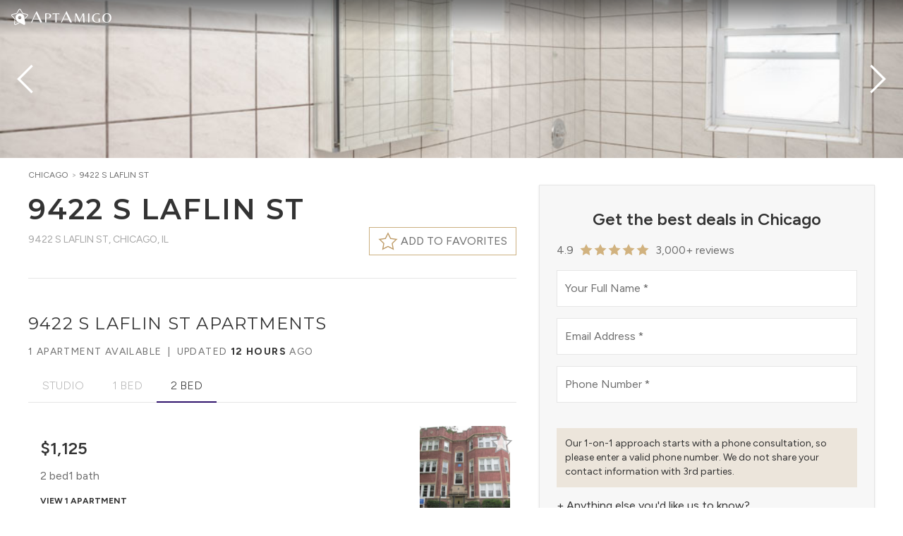

--- FILE ---
content_type: application/javascript; charset=UTF-8
request_url: https://www.aptamigo.com/_next/static/chunks/app/layout-8734b15c15821f83.js
body_size: 20775
content:
(self.webpackChunk_N_E=self.webpackChunk_N_E||[]).push([[3185,9002,5414],{36272:function(e,t,n){Promise.resolve().then(n.bind(n,38059)),Promise.resolve().then(n.bind(n,14888)),Promise.resolve().then(n.bind(n,98087)),Promise.resolve().then(n.bind(n,47239)),Promise.resolve().then(n.t.bind(n,88003,23)),Promise.resolve().then(n.t.bind(n,30277,23)),Promise.resolve().then(n.t.bind(n,24049,23)),Promise.resolve().then(n.t.bind(n,56050,23)),Promise.resolve().then(n.bind(n,39662)),Promise.resolve().then(n.bind(n,37771))},38059:function(e,t,n){"use strict";n.d(t,{default:function(){return q}});var r=n(57437),a=n(2265),s=n(40718),o=n.n(s),l=n(91020),i=n(81507),c=n(60272),d=n(90808),u=n(89134),m=n(13786),h=n(53544);let p=e=>{let t={"@@guest":!0,"@@reviewFlow":!0,"@@search":!0,"@@selection":!0,"@@client":!0,"@@user":!0},n={userInfo:!0,preferences:!0,roles:!0,scopes:!0,googleService:!0,clientSelections:!0,clientTours:!0,cards:!0,neighborhood:!0,page:!0},r=e=>Object.keys(e).reduce((t,a)=>{if(a in n)return t;let s=e[a];return(0,h.Z)(s)?t[a]=r(s):t[a]=s,t},{}),{type:a,...s}=e;if("string"==typeof a){let e=a.split("/"),n=null;if(e.length>1&&(n=e[0]),a in t||n in t){let e=r(s);(0,m.sendGTMEvent)({event:a,payload:e})}}};var f=(e,t)=>(n,r,a)=>(a.dispatch=t=>"function"==typeof t?t(r().dispatch,r):(n(n=>e(n,t),!1,t),l.yv&&p(t),t),a.dispatchFromDevtools=!0,{dispatch:function(){for(var e=arguments.length,t=Array(e),n=0;n<e;n++)t[n]=arguments[n];return a.dispatch(...t)},...t});let g=()=>Math.random().toString(36).substring(7).split("").join("."),b={INIT:"@@redux/INIT".concat(g()),REPLACE:"@@redux/REPLACE".concat(g()),PROBE_UNKNOWN_ACTION:()=>"@@redux/PROBE_UNKNOWN_ACTION".concat(g())};var v=n(70218),x=n(93485),y=n(97882),w=n(88889),N=n(6969),j=n(49690),k=n(49322),C=n(89961),T=n(30851),A=n(27474),S=n(20629),P=n(33362),Z=n(68025),M=n(89704);let R=function(e){let t;let n=Object.keys(e),r={};for(let t=0;t<n.length;t++){let a=n[t];"function"==typeof e[a]&&(r[a]=e[a])}let a=Object.keys(r);try{!function(e){Object.keys(e).forEach(t=>{let n=e[t];if(void 0===n(void 0,{type:b.INIT}))throw Error('The slice reducer for key "'.concat(t,'" returned undefined during initialization. ')+"If the state passed to the reducer is undefined, you must explicitly return the initial state. The initial state may not be undefined. If you don't want to set a value for this reducer, you can use null instead of undefined.");if(void 0===n(void 0,{type:b.PROBE_UNKNOWN_ACTION()}))throw Error('The slice reducer for key "'.concat(t,'" returned undefined when probed with a random type. ')+"Don't try to handle '".concat(b.INIT,'\' or other actions in "redux/*" ')+"namespace. They are considered private. Instead, you must return the current state for any unknown actions, unless it is undefined, in which case you must return the initial state, regardless of the action type. The initial state may not be undefined, but can be null.")})}(r)}catch(e){t=e}return function(){let e=arguments.length>0&&void 0!==arguments[0]?arguments[0]:{},n=arguments.length>1?arguments[1]:void 0;if(t)throw t;let s=!1,o={};for(let t=0;t<a.length;t++){let l=a[t],i=r[l],c=e[l],d=i(c,n);if(void 0===d){let e=n&&n.type;throw Error("When called with an action of type ".concat(e?'"'.concat(String(e),'"'):"(unknown type)",', the slice reducer for key "').concat(l,'" returned undefined. ')+"To ignore an action, you must explicitly return the previous state. If you want this reducer to hold no value, you can return null instead of undefined.")}o[l]=d,s=s||d!==c}return(s=s||a.length!==Object.keys(e).length)?o:e}}({common:v.ON,session:y.cY,guest:x.Um,client:w.ey,myaccount:N.QM,navbar:j.Rm,dossier:A.b$,building:k.ok,buildingUpsert:S.fN,staffUpsert:P.so,calendar:Z.Eg,search:C.fG,system:T.Vy,tables:M.V0});var E=e=>(0,d.M)((0,u.mW)(f(R,{common:{...v.Pg,...null==e?void 0:e.common},session:{...y.a1,...null==e?void 0:e.session},guest:x.uo,client:w.N,myaccount:N.KX,navbar:j.BW,dossier:A.aG,building:k.zb,buildingUpsert:S.K5,calendar:Z.Ps,staffUpsert:P.p4,search:{...C._G,...null==e?void 0:e.search},system:{...T.gn,...null==e?void 0:e.system},tables:M.Az}))),O=n(99027),I=n(89808),_=n(71548);let z=e=>{var t,n,r,a;let{searchParams:s}=e,o=new Set(["light","dark"]),l=(0,O.userAgent)({headers:{get:()=>navigator.userAgent}}),i=(0,I.cF)("colorTheme"),c=null==s?void 0:s.theme,d=o.has(null!=c?c:i)?null!=c?c:i:"light",u={os:null==l?void 0:null===(t=l.os)||void 0===t?void 0:t.name,mobile:(null==l?void 0:null===(n=l.device)||void 0===n?void 0:n.type)==="mobile",device:null!==(a=null==l?void 0:null===(r=l.device)||void 0===r?void 0:r.type)&&void 0!==a?a:"desktop",theme:d};return"undefined"!=typeof document&&(document.documentElement.setAttribute("data-theme",u.theme),(null==s?void 0:s.transparent)!=null&&(document.body.style="background: transparent !important;")),u};var L=e=>{var t;let n=null!=e?e:{};if((null===(t=n.session)||void 0===t?void 0:t.user)&&(n.session.loading=!1),l.jU){let{search:e}=window.location,t=(0,_.Z)(e);n.system=z({searchParams:t})}return n};let D=e=>{let{children:t,initialState:n}=e,s=(0,a.useRef)();if(!s.current){let e=L(n);s.current=E(e)}return(0,r.jsx)(c.Z.Provider,{value:s.current,children:t})};D.propTypes={children:o().node,initialState:o().object};let G=async()=>{let e="601570941",t="4560319",r="NRJS-605af7321be25c4ccd7";if(e&&t&&r){let{BrowserAgent:a}=await Promise.all([n.e(42),n.e(4884)]).then(n.bind(n,40042));new a({info:{applicationID:e,beacon:"bam.nr-data.net",errorBeacon:"bam.nr-data.net",licenseKey:r,sa:1},init:{ajax:{enabled:!1,deny_list:["bam.nr-data.net"]},distributed_tracing:{enabled:!1,allowed_origins:[],cors_enabled:!1,cors_use_newrelic_header:!1,cors_use_tracecontext_headers:!1,exclude_newrelic_header:!1},errors:{enabled:!0,ignore_browser_xhr_errors:!0},page_view_timing:{enabled:!1},session_trace:{enabled:!1},spa:{enabled:!1},metrics:{enabled:!1},privacy:{cookies_enabled:!0},harvest:{tooManyRequestsDelay:60}},loader_config:{accountID:t,agentID:e,applicationID:e,licenseKey:r,trustKey:t}})}},B=(0,i.Z)(()=>Promise.all([n.e(733),n.e(3447),n.e(1561),n.e(7837),n.e(2820),n.e(8060),n.e(2175)]).then(n.bind(n,35449))),U=(0,i.Z)(()=>n.e(3518).then(n.bind(n,53518)));G();let H=e=>{let{children:t,initialState:n}=e;return(0,r.jsxs)(D,{initialState:n,children:[t,(0,r.jsx)(U,{}),(0,r.jsx)(B,{}),l.yv&&(0,r.jsx)("noscript",{dangerouslySetInnerHTML:{__html:'<iframe src="https://www.googletagmanager.com/ns.html?id=GTM-TMV8X6"\nheight="0" width="0" style="display:none;visibility:hidden"></iframe>'}})]})};H.propTypes={children:o().node,initialState:o().object};var q=H},95312:function(e,t,n){"use strict";n.d(t,{ZA:function(){return i},cc:function(){return o},dM:function(){return a},jh:function(){return s},uS:function(){return l}}),n(83079);var r=n(12119),a=(0,r.$)("a1b7cfcaa4edacc9f550488789f411cbce637e8c"),s=(0,r.$)("38b6a41ebc28f7f2998d41368127ae56cfee3d8e"),o=(0,r.$)("e5f1de8846f7048d61b3e75cb8c8b5ecb45adaa2");(0,r.$)("36fcdaa73e5d48b53e52743e4cb547afaa3b1512"),(0,r.$)("426e58c620ee92fedb3ace35fd858709117a9486");var l=(0,r.$)("35855ad4cb419ffcd91f9cbd6acbd0940f9db85f"),i=(0,r.$)("c70500ab57c257e5e0839d82f8ee5b6e168103de");(0,r.$)("affd988dd5d98504875c91dd1274f70850af45aa")},13001:function(e,t,n){"use strict";n.d(t,{Gg:function(){return l},fM:function(){return i},zB:function(){return c}});var r=n(71548),a=n(14552);let s=async()=>{var e;let t=await (0,a.Z)("/api/auth/csrf",{cache:"no-store"});return null!==(e=null==t?void 0:t.csrfToken)&&void 0!==e?e:""},o=async()=>(0,a.Z)("/api/auth/providers",{cache:"no-store"}),l=async()=>(0,a.Z)("/api/auth/session",{cache:"no-store"}),i=()=>"undefined"!=typeof BroadcastChannel?new BroadcastChannel("next-auth"):{postMessage:()=>{},addEventListener:()=>{},removeEventListener:()=>{}},c=async function(){var e,t,n;let a=arguments.length>0&&void 0!==arguments[0]?arguments[0]:"nodemailer",l=arguments.length>1&&void 0!==arguments[1]?arguments[1]:{},i=arguments.length>2&&void 0!==arguments[2]?arguments[2]:void 0,c=await o(),d="token"===a;if((!c||!(a in c))&&!d)return"Unsupported provider: ".concat(a);let u=(null===(e=c[a])||void 0===e?void 0:e.type)==="credentials",m=(null===(t=c[a])||void 0===t?void 0:t.type)==="email",h="".concat("/api/auth","/").concat(u||d?"callback":"signin","/").concat(d?"nodemailer":c[a].id);if(d)return h+="?".concat(new URLSearchParams(l)),(await fetch(h,{method:"GET",cache:"no-store"})).ok;{let e=await s();i&&(h+="?".concat(new URLSearchParams(i)));let t={method:"POST",headers:{"Content-Type":"application/x-www-form-urlencoded","X-Auth-Return-Redirect":"1"},body:new URLSearchParams({...l,csrfToken:e,callbackUrl:null!==(n=l.callbackUrl)&&void 0!==n?n:window.location.href,json:!0}),cache:"no-store"},a=await fetch(h,t),o=await a.json();if(!(u||m)||u&&l.callbackUrl){let{url:e}=o;return window.open(e,"_self"),!0}if((null==o?void 0:o.url)&&o.url.match("error=")){let e=o.url.split("?");if(e.length>1){let t=(0,r.Z)(e[1]);if(t.code||t.error)return decodeURIComponent(t.code||t.error)}}return a.ok}}},55850:function(e,t,n){"use strict";n.d(t,{Ht:function(){return l},LN:function(){return a},TK:function(){return o},xH:function(){return s}});var r=n(4178);let a=async()=>{var e;let t=await (0,r.a)("/contentPages/getContentPages",{type:"deals",fields:["region","slug"]});return null!==(e=null==t?void 0:t.data)&&void 0!==e?e:[]},s=async e=>{var t;let{region:n}=e,a=await (0,r.a)("/contentPages/getContentPages",{region:n,type:"popular",fields:["title","region","slug"]});return null!==(t=null==a?void 0:a.data)&&void 0!==t?t:[]},o=async()=>{var e;let t=await (0,r.a)("/contentPages/getContentPages",{type:"neighborhoodHub"});return null!==(e=null==t?void 0:t.data)&&void 0!==e?e:[]},l=async e=>{let{region:t,fields:n=["title","region","slug","heroImageUrl","neighborhood.nbrhoodID","neighborhood.name"]}=e;return await (0,r.U)("/contentPages/getNeighborhoodGuidePages",{region:t,fields:n})}},4178:function(e,t,n){"use strict";n.d(t,{a:function(){return o},U:function(){return l}});var r=n(66260),a=n(79067);n(40257);let s=e=>{var t;return(null==e?void 0:e.body)?(0,r.Z)(e.body):null!==(t=(0,r.Z)(e))&&void 0!==t?t:{}},o=async(e,t,n)=>{let r="".concat("https://core-api.aptamigo.com/v3").concat("/"===e.charAt(0)?"":"/").concat(e),{url:o,headers:l,body:i}=(0,a.s)({method:"POST",headers:{},body:s(t),url:r}),c={headers:l,body:i,method:"POST"};c.credentials="include";try{let e=await fetch(o,c),t=await e.json();return t.error&&(t.error=(0,a.T)(t.error)),t}catch(e){console.error(e)}},l=async function(e,t,n){let r=arguments.length>3&&void 0!==arguments[3]?arguments[3]:100,a=!0,l=1,i=[];for(;a;){let c={...s(t),page:l,pageSize:r},d=await o(e,c,n);if(null==d?void 0:d.data){if(i=i.concat(d.data),null==d?void 0:d.pagination){let{totalPages:e}=d.pagination;l>=e?a=!1:l+=1}else a=!1}else(null==d?void 0:d.error)&&console.error(d.error),a=!1}return i}},59987:function(e,t,n){"use strict";n.d(t,{c:function(){return s},q:function(){return a}}),n(83079);var r=n(12119),a=(0,r.$)("5f844e49ac17ddc8c0a21abbe20bd7acec226371"),s=(0,r.$)("6eab84c7ce4b2b9861f1ba109f93d3a675dd96bd")},13243:function(e,t,n){"use strict";n.d(t,{H6:function(){return l},JL:function(){return s},uL:function(){return a},ur:function(){return o}}),n(83079);var r=n(12119),a=(0,r.$)("f3dd83757805cb2105d07bb3fc3285c0a8ba9ee6");(0,r.$)("1768a65bd971afb41af2f878d3390b9cd23ce799");var s=(0,r.$)("49f9b3c9cf2a7ff356abe0981ba34d97af8dfa7f"),o=(0,r.$)("1bfea25d1fc4619e0262fcdae892b75123135a3d"),l=(0,r.$)("7fabd9b2dbc7b17578957be7cf0458e3ab3393ee");(0,r.$)("01d27b03ae1d96389bd858876bf167a110843cae"),(0,r.$)("cbc263a650487c52d34076c997c32f4327a1ff8a")},14552:function(e,t,n){"use strict";var r=n(29732),a=n(37739),s=n(79067);let o=async function(e){let t=arguments.length>1&&void 0!==arguments[1]?arguments[1]:{method:"GET"},n=arguments.length>2&&void 0!==arguments[2]&&arguments[2],o=e;"/"===o[0]&&(o="".concat(window.location.origin).concat(o));let{url:l,method:i,headers:c,body:d}=(0,s.s)({...t,url:o}),u=(0,r.Z)({...t,headers:c,body:d,method:i},e=>(0,a.Z)(e)||null==e),m=await fetch(l,u);return n?m:m.json()};t.Z=o},79067:function(e,t,n){"use strict";n.d(t,{T:function(){return c},s:function(){return i}});var r=n(47703),a=n.n(r),s=n(53544),o=n(66260);let l=e=>Object.entries(e).map(e=>{let[t,n]=e;return"".concat(encodeURIComponent(t),"=").concat(encodeURIComponent(n))}).join("&"),i=e=>{let t,{url:n,method:r="GET",headers:i,body:c}=e,d=n,u=(0,o.Z)(c),m={...i};return"GET"===r||"DELETE"===r||(null==i?void 0:i["Content-Type"])==="application/x-www-form-urlencoded"?(0,s.Z)(c)&&Object.keys(u).length>0&&(d+="?".concat(l(u))):("POST"===r||"PATCH"===r||"PUT"===r)&&(t=(0,s.Z)(c)&&Object.keys(u).length>0?a()(u):a()({}),m={...i,"Content-Type":"application/json"}),{url:d,method:r,headers:m,body:t}},c=e=>"string"==typeof e&&e.match(/exceeded time limit/)?"Request timed out. Please try again.":e},37161:function(e,t,n){"use strict";n.d(t,{P:function(){return i},a:function(){return l}});var r=n(37423),a=n(53544),s=n(87811);let o=e=>async t=>{let[n,r]=null!=t?t:[];return await e(r)},l=function(e,t){let n,l,i,c=arguments.length>2&&void 0!==arguments[2]?arguments[2]:{},d=r.ZP;if((0,a.Z)(e))({queryFn:l}=e);else{n=e,l=t;let{enabled:r,immutable:a,staleTime:o,...u}=c;!1===r&&(n=null),a&&(d=s.Z),i=u,o&&(i.dedupingInterval=o)}return d(n,o(l),i)},i=function(e,t){let n,r,l,i=arguments.length>2&&void 0!==arguments[2]?arguments[2]:{};if((0,a.Z)(e))({queryFn:r}=e);else{n=e,r=t;let{enabled:a,...s}=i;!1===a&&(n=null),l=s}return(0,s.Z)(n,o(r),l)}},71253:function(e,t,n){"use strict";n.d(t,{Lv:function(){return d},WJ:function(){return i},YY:function(){return s},Z3:function(){return o},iM:function(){return l},t2:function(){return c}});var r=n(50072);let a=(e,t,n)=>{let r=t instanceof Set?[...t]:Array.isArray(t)?t:[],a=new Set(null!=n?n:[]);for(let t=0,n=r.length;t<n;t++){let n=r[t];if(a.has(n)||n.startsWith("users.agent")&&n.match(new RegExp(e)))return!0}return!1},s=e=>a("read",e,["users:read-internal","users:read-sensitive","users:read-restricted","all:read-everything"]),o=e=>(0,r.P)(["users:read-restricted","all:read-everything"],e),l=e=>a("upsert",e,["users:upsert-public","users:upsert-internal","users:upsert-sensitive","users:upsert-restricted","all:upsert-everything"]),i=e=>a("upsert",e,["users:upsert-internal","users:upsert-sensitive","users:upsert-restricted","all:upsert-everything"]),c=e=>(0,r.P)(["users:upsert-sensitive","users:upsert-restricted","all:upsert-everything"],e),d=e=>(0,r.P)(["users:upsert-restricted","all:upsert-everything"],e)},50072:function(e,t,n){"use strict";n.d(t,{P:function(){return r}});let r=(e,t)=>{let n=t instanceof Set?t:new Set(Array.isArray(t)?t:[]);return e.some(e=>n.has(e))}},4472:function(e,t){"use strict";t.Z={_lastSync:0,_session:void 0,_getSession:()=>{}}},83899:function(e,t,n){"use strict";n.d(t,{zB:function(){return i},lv:function(){return c},w7:function(){return d}});var r=n(37423),a=n(65934),s=n(13001),o=n(95312),l=n(4472);let i=async function(){for(var e=arguments.length,t=Array(e),n=0;n<e;n++)t[n]=arguments[n];let a=await (0,s.zB)(...t);return!0===a&&(await l.Z._getSession({event:"storage"}),(0,r.JG)(()=>!0,void 0,{revalidate:!0})),a},c=async function(e){let t=arguments.length>1&&void 0!==arguments[1]?arguments[1]:{};return await i("google",t,{prompt:"consent",access_type:"offline",scope:["https://www.googleapis.com/auth/gmail.modify"],include_granted_scopes:!0,login_hint:e})},d=async()=>{await (0,o.dM)(),await (0,a.w7)(),(0,r.JG)(()=>!0,void 0,{revalidate:!1}),window.location.href="/"}},99002:function(e,t,n){"use strict";n.r(t);var r=n(57437),a=n(2265),s=n(54887),o=n(40718),l=n.n(o),i=n(84772),c=n.n(i),d=n(5613),u=n(4915),m=n(43833);let h=e=>{let{children:t,className:n,toggled:s=!1,appear:o=!1,mountOnEnter:l=!1,unmountOnExit:i=!1,onEnter:h=()=>{},onEntered:p=()=>{},onExit:f=()=>{},onExited:g=()=>{},size:b="md",direction:v="left",preventCloseCssSelector:x,onClose:y=()=>{}}=e,w=(0,a.useRef)();(0,u.Z)(w,y,s&&!!x,x);let N={sm:330,md:500,lg:650,xl:850};return(0,r.jsx)(d.Z,{in:s,appear:o,mountOnEnter:l,unmountOnExit:i,onEnter:h,onEntered:p,onExit:f,onExited:g,timeout:150,classNames:{enter:"!block ".concat(v,"-[-").concat(N[b],"px]"),enterActive:"!block ".concat(v,"-0 transition-[left,_right] ease-out"),enterDone:"!block ".concat(v,"-0"),exit:"!block ".concat(v,"-0"),exitActive:"!block ".concat(v,"-[-").concat(N[b],"px] transition-[left,_right] ease-in"),exitDone:"".concat(v,"-[-").concat(N[b],"px]")},children:(0,r.jsxs)("div",{ref:w,className:c()(["fixed","hidden","z-30","shadow-lg","max-h-full","overflow-y-auto","duration-150","w-[".concat(N[b],"px]"),"max-w-full","top-0","bg-global",n]),children:[(0,r.jsx)("div",{className:"sticky z-20 top-2 w-8 ml-auto mr-1 -mb-8",children:(0,r.jsx)(m.PZ,{className:"bg-global/50",onClick:y})}),t]})})};h.propTypes={children:l().node.isRequired,className:l().string,toggled:l().bool,appear:l().bool,size:l().oneOf(["sm","md","lg","xl"]),direction:l().oneOf(["left","right"]),mountOnEnter:l().bool,unmountOnExit:l().bool,onClose:l().func,onEnter:l().func,onEntered:l().func,onExit:l().func,onExited:l().func,preventCloseCssSelector:l().string};let p=e=>{let{portal:t,...n}=e;return t&&"undefined"!=typeof document?(0,s.createPortal)((0,r.jsx)(h,{...n}),document.body):(0,r.jsx)(h,{...n})};p.propTypes={portal:l().bool},t.default=p},35414:function(e,t,n){"use strict";var r=n(57437),a=n(2265),s=n(40718),o=n.n(s),l=n(84772),i=n.n(l),c=n(33762),d=n(61896),u=n(2859),m=n(97859),h=n(65003);let p=e=>{let{placement:t="bottom",offset:n=0,strategy:s="absolute",portal:o=!1,button:l,buttonProps:p,content:f,contentProps:g,flipOptions:b={fallbackAxisSideDirection:"start",padding:8},shiftOptions:v={padding:8},sizeOptions:x,toggled:y,onToggle:w}=e,[N,j]=(0,a.useState)(!1);(0,a.useEffect)(()=>{!!N!=!!y&&j(!!y)},[y]);let k=(0,a.useMemo)(()=>{let e=[];return n&&e.push((0,m.cv)(n)),b&&e.push((0,c.RR)(b)),v&&e.push((0,c.uY)({limiter:(0,c.dr)(),...v})),x&&e.push((0,c.dp)(x)),e},[n,b,v,x]),{refs:C,elements:T,update:A,floatingStyles:S,context:P}=(0,d.YF)({open:N,onOpenChange:e=>{j(e),w&&w(e)},strategy:s,placement:t,middleware:k,whileElementsMounted:u.Me});(0,a.useEffect)(()=>{if(N&&T.reference&&T.floating)return(0,u.Me)(T.reference,T.floating,A)},[N,T,A]);let Z=(0,d.eS)(P),M=(0,d.bQ)(P,{outsidePress:e=>!e.target.closest("dialog")}),R=(0,d.qs)(P),{getReferenceProps:E,getFloatingProps:O}=(0,d.NI)([Z,M,R]),I=E(),_=O(),z=()=>{j(!1),"function"==typeof(null==g?void 0:g.onClose)&&g.onClose()},L=(0,a.useMemo)(()=>(0,h.ie)(l,{...I,ref:C.setReference,toggled:N,...p}),[C,I,N,p]),D=(0,a.useMemo)(()=>{let e={..._,className:i()(_.className,"max-w-[calc(100vw_-_16px)]"),ref:C.setFloating,style:S,onClose:z,...g};return(0,h.ie)(f,e)},[C,S,_,g]);return(0,r.jsxs)(r.Fragment,{children:[L,N&&(o?(0,r.jsx)(d.ll,{children:D}):D)]})};p.propTypes={placement:o().string,offset:o().oneOfType([o().number,o().object]),strategy:o().string,toggled:o().bool,portal:o().bool,button:o().func.isRequired,buttonProps:o().object,content:o().func.isRequired,contentProps:o().object,flipOptions:o().object,shiftOptions:o().object,sizeOptions:o().object,onToggle:o().func},t.Z=p},51380:function(e,t,n){"use strict";var r=n(57437);n(2265);var a=n(40718),s=n.n(a);let o=e=>{let{left:t,right:n,up:a,down:s,slim:o=!1,className:l}=e;return o?(0,r.jsx)("svg",{xmlns:"http://www.w3.org/2000/svg",width:"30",height:"40",viewBox:"0 0 12 16",className:l,children:(0,r.jsx)("polyline",{className:"stroke-current",fill:"none",strokeWidth:"1.03",points:t?"9 2 3 8 9 14":"3 2 9 8 3 14"})}):(0,r.jsx)("svg",{width:"20",height:"20",viewBox:"0 0 20 20",xmlns:"http://www.w3.org/2000/svg",className:l,children:(()=>{if(t);else if(n)return(0,r.jsx)("polyline",{className:"stroke-current",fill:"none",strokeWidth:"1.03",points:"7 4 13 10 7 16"});else if(a)return(0,r.jsx)("polyline",{className:"stroke-current",fill:"none",strokeWidth:"1.03",points:"4 13 10 7 16 13"});else if(s)return(0,r.jsx)("polyline",{className:"stroke-current",fill:"none",strokeWidth:"1.03",points:"16 7 10 13 4 7"});return(0,r.jsx)("polyline",{className:"stroke-current",fill:"none",strokeWidth:"1.03",points:"13 16 7 10 13 4"})})()})};o.propTypes={left:s().bool,right:s().bool,up:s().bool,down:s().bool,slim:s().bool,className:s().string},t.Z=o},83047:function(e,t,n){"use strict";var r=n(57437);n(2265);var a=n(40718),s=n.n(a),o=n(27648);let l=e=>{let{to:t,...n}=e;return(0,r.jsx)(o.default,{href:t,prefetch:!1,...n})};l.propTypes={to:s().string},t.Z=l},27490:function(e,t,n){"use strict";var r=n(57437);n(2265);var a=n(40718),s=n.n(a),o=n(84772),l=n.n(o);let i=e=>{let{dark:t=!1,size:n="md",className:a}=e,s=l()([{"fill-logo":!t&&!(null==a?void 0:a.match(/(^fill|:fill| fill)-/))},{"fill-white":t&&!(null==a?void 0:a.match(/(^fill|:fill| fill)-/))}]);return(0,r.jsxs)("svg",{viewBox:"0 0 150 150",className:l()(["outline-none",{"h-7":"sm"===n,"w-7":"sm"===n},{"h-9":"md"===n,"w-9":"md"===n},{"h-11":"lg"===n,"w-11":"lg"===n},{"h-14":"xl"===n,"w-14":"xl"===n},a]),children:[(0,r.jsx)("path",{className:s,d:"M148.62,56.35c-1.04-3.12-3.56-5.77-7.12-6.6l-38.57-7.96L83.35,7.89c-1.73-3.12-5.21-4.68-8.5-4.68     c-3.29,0-6.6,1.56-8.5,4.68L46.76,41.78L8.12,49.76c-3.56,0.82-6.08,3.48-7.12,6.6c-1.04,3.12-0.65,6.92,1.76,9.54l26.51,29.84     l-3.87,39.55c-0.27,3.64,1.52,6.84,4.19,8.75c1.69,1.21,3.81,1.96,5.96,1.96c1.24,0,2.49-0.25,3.67-0.81l34.54-15.63l-7.03-3.63     l-30.08,13.59c-0.03,0.01-0.07,0.03-0.1,0.05c-0.3,0.14-0.63,0.21-1.01,0.21c-0.76,0-1.64-0.3-2.33-0.8     c-0.41-0.29-1.71-1.38-1.61-3.18l3.86-39.46c0.17-1.73-0.39-3.44-1.54-4.74L7.42,61.76c-0.02-0.03-0.05-0.05-0.07-0.08     c-0.78-0.85-0.77-2.34-0.43-3.36c0.16-0.48,0.81-2.05,2.56-2.48l38.54-7.96c1.74-0.36,3.24-1.44,4.13-2.98l19.55-33.81     c0.96-1.52,2.66-1.64,3.16-1.64c1.08,0,2.5,0.46,3.06,1.47c0.02,0.03,0.04,0.06,0.05,0.1l19.59,33.9c0.89,1.54,2.39,2.62,4.13,2.98     l38.48,7.95c1.75,0.43,2.4,2,2.56,2.48c0.34,1.02,0.35,2.51-0.43,3.36c-0.02,0.03-0.05,0.05-0.07,0.08l-21.86,24.59l1.17,8.08     l25.35-28.54C149.28,63.27,149.66,59.47,148.62,56.35z"}),(0,r.jsx)("path",{className:s,d:"M53.26,50.51L53.26,50.51c-17.77,12.74-21.84,37.37-9.1,55.14c4.44,6.2,10.66,10.69,16.9,13.58l50.02,25.88     c3.01,1.43,6.5,0.71,9-1.08c2.5-1.79,4.16-4.78,3.91-8.17L115.84,80c-0.71-6.85-2.91-14.06-7.43-20.37     C95.68,41.86,71.03,37.77,53.26,50.51L53.26,50.51z M83.07,92.12c-6.45,4.63-15.5,3.13-20.13-3.32c-4.63-6.45-3.13-15.5,3.32-20.13     c6.45-4.63,15.5-3.13,20.13,3.32C91.04,78.47,89.53,87.49,83.07,92.12L83.07,92.12z M83.07,92.12"})]})};i.propTypes={className:s().string,dark:s().bool,size:s().string},t.Z=i},18487:function(e,t,n){"use strict";var r=n(57437);n(2265);var a=n(40718),s=n.n(a),o=n(84772),l=n.n(o);let i=e=>{let{dark:t=!1,size:n="md",className:a,...s}=e,o=l()(["fill-logo",{"h-5":"sm"===n},{"h-6":"md"===n},{"h-9":"lg"===n},{"h-12":"xl"===n},"outline-none","hover:outline-none","focus:outline-none","active:outline-none",a]),i=l()([{"fill-logo":!t},{"fill-white":t}]);return(0,r.jsxs)("svg",{...s,className:o,xmlns:"http://www.w3.org/2000/svg",viewBox:"0 0 831 116.94",children:[(0,r.jsx)("path",{className:i,d:"m0,115.26L56.43,0h2.85l56.43,115.26h-20.71l-14.25-30.6H24.32l-14.06,30.6H0Zm27.17-37.06h50.54l-25.08-55.08-25.46,55.08Z"}),(0,r.jsx)("path",{className:i,d:"m145.41,115.26V22.58h30.1c6.16,0,11.67.96,16.52,2.87,4.85,1.91,8.68,4.64,11.48,8.19,2.8,3.55,4.2,7.89,4.2,13.02,0,6.07-1.54,11.13-4.62,15.19-3.08,4.06-7.37,7.09-12.88,9.1-5.51,2.01-11.9,3.01-19.18,3.01h-12.04v41.3h-13.58Zm13.58-45.36h12.46c4.76,0,8.59-.84,11.48-2.52,2.89-1.68,5.09-3.78,6.58-6.3,1.49-2.52,2.5-5.04,3.01-7.56.51-2.52.77-4.57.77-6.16,0-.56-.12-1.68-.35-3.36-.23-1.68-.84-3.59-1.82-5.74-.98-2.15-2.52-4.2-4.62-6.16s-5.02-3.45-8.75-4.48c-2.89,0-6.16.23-9.8.7-3.64.47-6.63,1.03-8.96,1.68v39.9Z"}),(0,r.jsx)("path",{className:i,d:"m251.11,115.26V29.3c-1.49-.37-2.99-.65-4.48-.84-1.49-.19-3.17-.28-5.04-.28l-18.9,4.34-.84-9.94h72.1l-.7,9.94-19.04-4.34c-1.87,0-3.55.09-5.04.28-1.49.19-2.99.47-4.48.84v85.96h-13.58Z"}),(0,r.jsx)("path",{className:i,d:"m308.45,115.26L364.88,0h2.85l56.43,115.26h-20.71l-14.25-30.6h-56.43l-14.06,30.6h-10.26Zm27.17-37.06h50.54l-25.08-55.08-25.46,55.08Z"}),(0,r.jsx)("path",{className:i,d:"m452.74,115.26l5.18-92.68h13.02l32.34,70.7,30.94-70.7h14.28l5.18,92.68h-14.28l-3.78-79.66h-.56l-35.28,79.66h-1.96l-34.58-76.44h-.56l-3.78,76.44h-6.16Z"}),(0,r.jsx)("path",{className:i,d:"m589.52,115.26V22.58h12.88v92.68h-12.88Z"}),(0,r.jsx)("path",{className:i,d:"m682.06,116.94c-6.53,0-12.86-.91-18.97-2.73-6.11-1.82-11.62-4.6-16.52-8.33-4.9-3.73-8.77-8.45-11.62-14.14-2.85-5.69-4.27-12.41-4.27-20.16,0-8.96,1.66-16.64,4.97-23.03,3.31-6.39,7.65-11.64,13.02-15.75,5.37-4.11,11.2-7.12,17.5-9.03,6.3-1.91,12.44-2.87,18.41-2.87,2.89,0,5.93.23,9.1.7,3.17.47,6.11,1.03,8.82,1.68,2.71.65,4.81,1.31,6.3,1.96l-1.4,9.38c-5.41-2.33-10.64-4.25-15.68-5.74-5.04-1.49-10.27-2.24-15.68-2.24-9.33,2.33-16.75,7.3-22.26,14.91-5.51,7.61-8.26,16.87-8.26,27.79,0,9.33,1.7,17.17,5.11,23.52,3.41,6.35,8.05,11.13,13.93,14.35s12.6,4.83,20.16,4.83c2.15,0,4.29-.12,6.44-.35,2.15-.23,4.25-.58,6.3-1.05v-35.28h13.58v36.82c-2.8,1.12-5.93,2.03-9.38,2.73-3.45.7-6.88,1.21-10.29,1.54-3.41.33-6.51.49-9.31.49Z"}),(0,r.jsx)("path",{className:i,d:"m779.22,116.94c-7.75,0-14.79-1.75-21.14-5.25-6.35-3.5-11.39-8.63-15.12-15.4-3.73-6.77-5.6-15.05-5.6-24.85,0-7.65,1.03-14.33,3.08-20.02,2.05-5.69,4.83-10.48,8.33-14.35,3.5-3.87,7.42-7,11.76-9.38,4.34-2.38,8.82-4.11,13.44-5.18,4.62-1.07,9.08-1.61,13.37-1.61,7.84,0,14.93,1.73,21.28,5.18,6.35,3.45,11.39,8.54,15.12,15.26,3.73,6.72,5.6,14.98,5.6,24.78,0,7.65-1.03,14.33-3.08,20.02-2.05,5.69-4.85,10.5-8.4,14.42-3.55,3.92-7.49,7.09-11.83,9.52-4.34,2.43-8.82,4.18-13.44,5.25-4.62,1.07-9.08,1.61-13.37,1.61Zm4.06-4.62c5.6,0,10.38-1.35,14.35-4.06,3.97-2.71,7.19-6.21,9.66-10.5,2.47-4.29,4.29-8.96,5.46-14,1.17-5.04,1.75-9.85,1.75-14.42,0-5.79-.58-11.27-1.75-16.45-1.17-5.18-3.08-9.73-5.74-13.65s-6.21-7-10.64-9.24c-4.43-2.24-9.96-3.36-16.59-3.36-6.25,2.15-11.43,5.41-15.54,9.8-4.11,4.39-7.14,9.43-9.1,15.12-1.96,5.69-2.94,11.62-2.94,17.78,0,5.69.58,11.13,1.75,16.31,1.17,5.18,2.96,9.78,5.39,13.79,2.43,4.01,5.62,7.16,9.59,9.45,3.97,2.29,8.75,3.43,14.35,3.43Z"})]})};i.propTypes={size:s().string,dark:s().bool,className:s().string},t.Z=i},39662:function(e,t,n){"use strict";n.d(t,{default:function(){return eO}});var r=n(57437),a=n(2265),s=n(76281),o=n(44829),l=n(30201),i=n(40718),c=n.n(i),d=n(84772),u=n.n(d),m=n(12218),h=n(83047),p=n(27490),f=n(18487);let g=e=>{let{className:t,toggled:n,onClick:a}=e;return(0,r.jsx)("button",{type:"button","aria-label":"Toggle Navigation Drawer",className:u()(["apt-navbar-togglebutton","border-none","p-0","cursor-pointer","bg-transparent","w-6","h-6",t]),onClick:a,children:(0,r.jsx)("span",{className:u()(["block","relative","bg-current","h-[2.5px]","w-6","before:transition-all","after:transition-all","cursor-pointer","before:block","before:h-[2.5px]","before:w-6","before:bg-current","before:absolute",{"before:-top-[9px]":!n},{"before:-top-[1px]":n},"after:block","after:h-[2.5px]","after:w-6","after:bg-current","after:absolute",{"after:-bottom-[9px]":!n},{"after:-bottom-[1px]":n}])})})};g.propTypes={className:c().string,toggled:c().bool,onClick:c().func.isRequired};let b=e=>{let{toggle:t,toggled:n}=e;return(0,r.jsx)(g,{onClick:t,toggled:n})};b.propTypes={toggle:c().func.isRequired,toggled:c().bool};let v=e=>{let{isStaff:t=!1,drawerToggled:n,toggleNavbarDrawer:a=()=>{},navbarStyleProps:o={}}=e,l=(0,s.I0)(),{dark:i,white:c,stuck:d,hideLogo:u}=o;return(0,r.jsx)("div",{className:"inline-flex shrink-0 items-center",children:t?(0,r.jsx)(b,{toggled:n,toggle:a}):(0,r.jsxs)("div",{className:"mb-1",children:[(0,r.jsx)("button",{type:"button",onClick:e=>{e.preventDefault(),e.stopPropagation(),l(s.nm.toggleTheme())},className:"inline-block outline-none","aria-label":"Change Theme",children:(0,r.jsx)(p.Z,{dark:i||!c&&d,className:"!h-6 !w-6"})}),!u&&(0,r.jsx)(h.Z,{to:"/","aria-label":"AptAmigo Home Page",children:(0,r.jsx)(f.Z,{className:"ml-1 !h-4",dark:i||!c&&d})})]})})};v.propTypes={isStaff:c().bool,drawerToggled:c().bool,toggleNavbarDrawer:c().func,navbarStyleProps:c().object};var x=n(68922);let y=["flex","items-center"],w=["flex","flex-1","items-center","text-sm","uppercase","font-heading","tracking-wider","transition-colors","whitespace-nowrap","py-2"],N=["!w-7","!h-6"],j=e=>{let{className:t,anchorClassName:n,iconClassName:a,textClassName:s,to:o,icon:l,iconProps:i,navbarStyleProps:c,children:d,...m}=e,p=()=>(0,r.jsxs)(r.Fragment,{children:[l&&(0,r.jsx)(x.default,{icon:l,className:u()(N,a),...i}),(0,r.jsx)("span",{className:u()("font-heading",{"ml-3":null!=l},s),children:d})]}),f=u()(w,n,{"hover:text-global-light":!(null==c?void 0:c.dark)},{"hover:text-secondary-light":null==c?void 0:c.dark});return(0,r.jsx)("div",{className:u()(y,t),children:/^https?:\/\//.test(o)||/^#/.test(o)?(0,r.jsx)("a",{href:o,target:"_blank",...m,className:f,children:p()}):(0,r.jsx)(h.Z,{to:o,...m,className:f,children:p()})})};j.propTypes={className:c().string,anchorClassName:c().string,iconClassName:c().string,textClassName:c().string,to:c().string.isRequired,icon:c().oneOfType([c().string,c().node]),iconProps:c().object,children:c().oneOfType([c().arrayOf(c().node),c().node]),navbarStyleProps:c().object};let k=e=>{let{children:t,className:n,to:a,icon:s}=e;return(0,r.jsx)(j,{to:a,icon:s,anchorClassName:u()("group","inline-flex","shrink-0","justify-center","items-center","gap-2","min-w-10","sm:px-3","rounded-full","text-global-dark","hover:!text-primary","bg-global-muted","[&>span]:truncate","[&>span]:whitespace-nowrap",n),textClassName:"max-sm:hidden !m-0",children:t})};k.propTypes={children:c().node,className:c().string,to:c().string.isRequired,icon:c().string};var C=n(36330),T=n.n(C),A=n(83899),S=n(9388),P=n(37161),Z=n(55850);let M=["flex"],R=["flex","flex-1","text-xs","text-global-dark","hover:text-global-light","uppercase","font-heading","py-2"],E=e=>{let{className:t,to:n,children:a,onClick:s}=e;return(0,r.jsx)("li",{className:u()(M,t),children:(0,r.jsx)(h.Z,{to:n,onClick:s,className:u()(R),children:a})})};E.propTypes={className:c().string,to:c().string.isRequired,onClick:c().func,children:c().oneOfType([c().arrayOf(c().node),c().node])};var O=n(35414);let I=a.forwardRef((e,t)=>{let{children:n,className:s,onItemClick:o,...l}=e;return(0,r.jsx)("div",{ref:t,className:u()("z-40","bg-global",s),...l,children:Array.isArray(n)&&n.map(e=>a.cloneElement(e,{onClick:o}))})});I.displayName="NavbarListGroupMenu",I.propTypes={children:c().array,className:c().string,dropdownStyle:c().object,onItemClick:c().func};let _=a.forwardRef((e,t)=>{let{className:n,name:a,toggled:s,...o}=e;return(0,r.jsx)("button",{ref:t,type:"button",className:n,...o,children:a})});_.displayName="NavbarListGroupHorizontalButton",_.propTypes={className:c().string,name:c().string,onClick:c().func,toggled:c().bool};let z=e=>{let{children:t,className:n,dropdownClassName:s,name:o="",isMatch:l,navbarStyleProps:i={}}=e,[c,d]=(0,a.useState)(!1),m=u()(w,"w-full","!text-xs","!py-0","!px-2","!md:px-3","items-center","justify-between",{"hover:text-global-light":!(null==i?void 0:i.dark)},{"hover:text-secondary-light":null==i?void 0:i.dark},{"!text-primary-light !font-bold":l&&!(null==i?void 0:i.dark)},{"!text-secondary-light !font-bold":l&&(null==i?void 0:i.dark)},n),h=(0,a.useMemo)(()=>({className:m,name:o}),[m,o]),p=(0,a.useCallback)(()=>{d(!1)},[d]),f=(0,a.useMemo)(()=>({className:s,children:t,onItemClick:p}),[t,p,s]);return(0,r.jsx)(O.Z,{portal:!0,toggled:c,onToggle:e=>{d(e)},placement:"bottom-end",button:_,buttonProps:h,content:I,contentProps:f})};z.propTypes={className:c().string,dropdownClassName:c().string,name:c().string,isMatch:c().bool,navbarStyleProps:c().object,children:c().node};var L=n(51380);let D=e=>{let{children:t,className:n,anchorClassName:s,isMatch:o,name:l=""}=e,[i,c]=(0,a.useState)(!1),d=()=>{c(!1)},m=u()(w,s,"w-full","justify-between",{"hover:text-global-light":!o},{"text-secondary":o});return(0,r.jsxs)("div",{className:u()("flex flex-col items-start",n),children:[(0,r.jsxs)("button",{type:"button",className:m,onClick:()=>{c(e=>!e)},children:[l,(0,r.jsx)(L.Z,{className:"ml-2",down:!i,up:i})]}),(0,r.jsx)("div",{className:u()({hidden:!i},"pl-3","pb-4"),children:t.map(e=>a.cloneElement(e,{key:e.key,onClick:d}))})]})};D.propTypes={className:c().string,anchorClassName:c().string,isMatch:c().bool,name:c().string,children:c().array};let G=e=>{let{horizontal:t=!1,links:n=[],...s}=e,{pathname:l}=(0,o.TH)(),i=(0,a.useMemo)(()=>Array.isArray(n)&&n.includes(l),[n,l]);return t?(0,r.jsx)(z,{isMatch:i,...s}):(0,r.jsx)(D,{isMatch:i,...s})};G.propTypes={name:c().node,children:c().array,onNavbarMenuItemClick:c().func,onNavbarButtonClick:c().func,className:c().string,anchorClassName:c().string,dropdownClassName:c().string,horizontal:c().bool,links:c().array,navbarStyleProps:c().object};var B=n(55887);let U=e=>{let{className:t,anchorClassName:n,horizontal:s,...o}=e,l=(0,B.By)(),{data:i}=(0,P.a)(["neighborhoodHubs"],Z.TK,{immutable:!0}),{renderLinks:c,stringLinks:d}=(0,a.useMemo)(()=>{let e={renderLinks:[],stringLinks:[]};if(Array.isArray(i)&&l){let a={className:t,anchorClassName:n};i.forEach(t=>{let{region:n}=t,s=l[n];if(!s)return;let o="".concat(s.state,"/").concat(s.slug,"/Neighborhoods");e.renderLinks.push((0,r.jsx)(E,{name:"".concat(n," Neighborhood Guide"),to:o,...a,children:"".concat(n," Neighborhoods")},o)),e.stringLinks.push(o)},[])}return e},[i,l,t,n]);return(0,r.jsx)(G,{name:"Neighborhood Guides",links:d,className:t,anchorClassName:n,horizontal:s,...o,children:c})};U.propTypes={className:c().string,anchorClassName:c().string,horizontal:c().bool};let H=e=>{let{regionObj:t,className:n,anchorClassName:s,iconClassName:o,onClick:l=()=>{},horizontal:i=!1,navbarStyleProps:c={}}=e,d={className:n,anchorClassName:s,iconClassName:o,navbarStyleProps:c},{data:u}=(0,P.a)(["neighborhoodHubs"],Z.TK,{immutable:!0}),m=(0,a.useMemo)(()=>(null!=u?u:[]).reduce((e,t)=>{let{region:n}=t;return{...e,[n]:!0}},{}),[u]);return(0,r.jsxs)(r.Fragment,{children:[(null==t?void 0:t.name)in m&&(0,r.jsx)(j,{to:"/".concat(t.state,"/").concat(t.slug,"/Neighborhoods"),onClick:l,...d,children:"".concat(t.name," Neighborhoods")}),!t&&(0,r.jsx)(U,{...d,horizontal:i,onNavbarMenuItemClick:l}),(0,r.jsxs)(G,{name:"About Us",...d,horizontal:i,onNavbarMenuItemClick:l,links:["/about-us","/team","/careers"],children:[(0,r.jsx)(E,{name:"Who we are",to:"/about-us",...d,children:"Who we are"},"about us"),(0,r.jsx)(E,{name:"Meet the Team",to:"/team",...d,children:"Meet the Team"},"team"),(0,r.jsx)(E,{name:"Careers",to:"/careers",...d,children:"Careers"},"careers")]}),(0,r.jsx)(j,{to:"https://blog.aptamigo.com",target:"_blank",rel:"noopener",onClick:l,...d,children:"Blog"})]})};H.propTypes={regionObj:c().object,className:c().string,anchorClassName:c().string,iconClassName:c().string,onClick:c().func,horizontal:c().bool,navbarStyleProps:c().object};let q=e=>{let{className:t,iconClassName:n}=e,a=(0,s.I0)(),o=(0,s.oR)(e=>e.system.theme);return(0,r.jsx)("button",{type:"button",onClick:e=>{e.preventDefault(),e.stopPropagation(),a(s.nm.toggleTheme())},className:t,"aria-label":"Change Theme","data-tooltip":"Change Theme",children:(0,r.jsx)(x.default,{className:n,icon:"dark"===o?"darkMode":"lightMode"})})};q.propTypes={className:c().string,iconClassName:c().string};let W=e=>{let{className:t,anchorClassName:n,iconClassName:s,navbarStyleProps:l,onClick:i=()=>{},horizontal:c=!1}=e,d=(0,m.Oy)(),h=null==d?void 0:d._id,p=(0,S.z)(),f=(0,o.tv)(),g={className:t,anchorClassName:n,iconClassName:s,navbarStyleProps:l},b=(0,a.useMemo)(()=>T().id(),[]);return(0,r.jsxs)(r.Fragment,{children:[!c&&(0,r.jsx)(j,{to:"/myaccount?clientID=".concat(h),onClick:i,...g,children:"My Account"}),p&&(0,r.jsx)("div",{className:y,children:(0,r.jsx)("button",{type:"button",onClick:()=>{if(void 0===h||!p)return"#";let e="/".concat(p.state,"/").concat(p.slug,"/Apartments?clientID=").concat(h,"&searchID=").concat(b,"&clientFilters");f.push(e)},className:u()(w,n,{"hover:text-global-light":!(null==l?void 0:l.dark)},{"hover:text-secondary-light":null==l?void 0:l.dark}),children:"Search Apartments"})}),(0,r.jsx)(H,{regionObj:p,onClick:i,horizontal:c,...g}),!c&&(0,r.jsx)(j,{to:"/",onClick:e=>{e.preventDefault(),(0,A.w7)()},...g,children:"Sign Out"}),!c&&(0,r.jsx)("div",{className:"w-full mt-3 flex flex-wrap gap-y-2 !border-t-0 justify-around",children:(0,r.jsx)(q,{className:"",iconClassName:"!w-7 !h-7"})})]})};W.propTypes={horizontal:c().bool,className:c().string,anchorClassName:c().string,iconClassName:c().string,navbarStyleProps:c().object,onClick:c().func};let $=e=>{let{className:t,navbarStyleProps:n}=e,{pathname:a}=(0,o.TH)(),s=(0,m.Oy)(),l=null==s?void 0:s._id,i="/myaccount"===a;return(0,r.jsxs)("div",{className:"flex items-center",children:[(0,r.jsx)("div",{className:u()("h-full","hidden","md:flex",t),children:(0,r.jsx)(W,{className:"px-4",anchorClassName:"!text-xs text-current hover:text-global-light",horizontal:!0,navbarStyleProps:n})}),(0,r.jsx)("div",{className:"flex items-center gap-x-3",children:(0,r.jsx)(k,{to:"/myaccount?clientID=".concat(l),icon:"dossier",className:u()({"bg-global-muted/40 hover:bg-global-muted/70":!i},{"bg-secondary/70":i}),children:"Account"})})]})};$.propTypes={className:c().string,navbarStyleProps:c().object};var F=n(37739);let K=e=>{let{regionObj:t,className:n,anchorClassName:s,horizontal:o,...l}=e,i=(0,B.By)(),{data:c}=(0,P.a)(["dealPages"],Z.LN,{immutable:!0}),{renderLinks:d,stringLinks:u}=(0,a.useMemo)(()=>{let e={renderLinks:[],stringLinks:[]};if(Array.isArray(c)){if((0,F.Z)(t)){if(!(0,F.Z)(i)){let t=c.reduce((e,t)=>{let n=i[t.region];return n&&(e[t.region]="/".concat(n.state,"/").concat(n.slug,"/Apartments/").concat(t.slug)),e},{}),a=Object.keys(t).sort();if(a.length<=0)return e;a.forEach(a=>{let o=t[a];e.renderLinks.push((0,r.jsx)(E,{name:"".concat(a," Specials"),to:o,className:n,anchorClassName:s,children:"".concat(a," Specials")},o)),e.stringLinks.push(o)})}}else{let n=c.find(e=>e.region===t.name);n&&e.stringLinks.push("/".concat(t.state,"/").concat(t.slug,"/Apartments/").concat(n.slug))}}return e},[i,null==t?void 0:t.name,c,n,s]);return!(0,F.Z)(t)&&u.length>0?(0,r.jsx)(j,{to:u[0],className:n,anchorClassName:s,...l,children:"Move-in Specials"}):d.length>0?(0,r.jsx)(G,{name:"Move-in Specials",className:n,anchorClassName:s,horizontal:o,...l,links:u,children:d}):null};K.propTypes={regionObj:c().shape({name:c().string.isRequired,state:c().string.isRequired,slug:c().string.isRequired}),className:c().string,anchorClassName:c().string,horizontal:c().bool};let Y=e=>{let{className:t,anchorClassName:n,iconClassName:a,navbarStyleProps:o,onClick:l=()=>{},horizontal:i=!1}=e,c=(0,S.z)(),d=(0,s.I0)(),u={className:t,anchorClassName:n,iconClassName:a};return(0,r.jsxs)(r.Fragment,{children:[(0,r.jsx)(j,{to:"/more-info",onClick:l,navbarStyleProps:o,...u,children:"Start Your Search"}),(0,r.jsx)(K,{...u,regionObj:c,horizontal:i,navbarStyleProps:o}),(0,r.jsx)(H,{regionObj:c,onClick:l,horizontal:i,navbarStyleProps:o,...u}),(0,r.jsx)(j,{to:"/login",onClick:e=>{e.preventDefault(),d(s.TA.toggleLoginModal())},navbarStyleProps:o,...u,children:"Sign In"}),!i&&(0,r.jsx)("div",{className:"w-full mt-3 flex flex-wrap gap-y-2 !border-t-0 justify-around",children:(0,r.jsx)(q,{className:"",iconClassName:"!w-7 !h-7"})})]})};Y.propTypes={horizontal:c().bool,className:c().string,anchorClassName:c().string,iconClassName:c().string,navbarStyleProps:c().object,onClick:c().func};let J=e=>{let{className:t,navbarStyleProps:n}=e;return(0,r.jsx)("div",{className:"flex items-center",children:(0,r.jsx)("div",{className:u()("h-full","hidden","md:flex",t),children:(0,r.jsx)(Y,{horizontal:!0,navbarStyleProps:n,className:"px-3",anchorClassName:"!text-xs text-current"})})})};J.propTypes={className:c().string,navbarStyleProps:c().object};var V=n(66726),X=n(71253);let Q={"client-upsert":{allowInactive:!0,disallowedRoles:["observer"],allowedGroup:"staff"},dossier:{scopes:["users:read-internal","users:read-sensitive","users:read-restricted","all:read-everything"]},dashboard:{allowInactive:!1,allowedRoles:["executioner","salesManager","salesDirector","salesTrainer","coordinator","opsManager","guideManager","accountant","marketer","hrManager","dataAdmin","superadmin"]},"ta-availability":{allowedRoles:["guide","opsManager","guideManager","hrManager","superadmin"]},"sa-availability":{allowedRoles:["executioner","salesManager","salesDirector","salesTrainer","superadmin"]},"passports-table":{scopes:["passports:read-sensitive","passports:read-restricted","all:read-everything"]},"leads-table":{allowedGroup:"staff"},"dossiers-table":{allowedRoles:["executioner","salesManager","salesDirector","salesTrainer","opsManager","guideManager","hrManager","accountant","dataAdmin","superadmin"]},"kanban-board":{allowInactive:!0,allowedRoles:["executioner","salesManager","salesDirector","salesTrainer","superadmin"]},calendar:{allowedGroup:"staff"},"tour-report":{allowInactive:!0,allowedRoles:["observer","guide","coordinator","opsManager","guideManager","executioner","salesManager","salesDirector","salesTrainer","accountant","hrManager","dataAdmin","superadmin"]},"deal-report":{allowInactive:!0,allowedRoles:["observer","executioner","salesManager","salesDirector","salesTrainer","coordinator","opsManager","guideManager","accountant","marketer","hrManager","dataAdmin","superadmin"]},"deals-table":{scopes:["deals-table:read-internal","deals-table:read-sensitive","deals-table:read-restricted","users:read-sensitive","users:read-restricted","all:read-everything"]},"collections-report":{allowedRoles:["coordinator","opsManager","dataAdmin","accountant","superadmin"]},leaderboard:{allowedGroup:"staff",disallowedRoles:["guide"]},funnel:{allowedRoles:["observer","marketer","executioner","salesManager","salesTrainer","salesDirector","dataAdmin","opsManager","superadmin"]},"activity-report":{allowedRoles:["observer","executioner","salesManager","salesTrainer","salesDirector","coordinator","opsManager","buildingAdmin","dataAdmin","superadmin"]},"buildings-table":{allowedRoles:["buildingAdmin","executioner","salesManager","salesDirector","coordinator","guideManager","opsManager","marketer","hrManager","accountant","dataAdmin","superadmin"]},"building-upsert":{scopes:["buildings:read-internal","buildings:read-sensitive","buildings:read-restricted","all:read-everything"]},"page-report":{allowedRoles:["marketer","dataAdmin","superadmin"]},"page-upsert":{allowedRoles:["marketer","dataAdmin","superadmin"]},"staff-table":{authCheck:X.YY},"staff-upsert":{authCheck:X.YY},staff:{allowedGroup:"staff",disallowedRoles:["observer"]},templates:{authCheck:V.oW},"email-recommendations":{allowedGroup:"staff"},"email-favorites":{allowedGroup:"staff"},"email-schedule":{allowedGroup:"staff"},"email-handoff":{allowedGroup:"staff"},"email-invoiceinforequest":{allowedRoles:["coordinator","opsManager","accountant","superadmin"]},"email-invoice":{allowedRoles:["accountant","superadmin"]},invoice:{allowedRoles:["accountant","superadmin"]}};var ee=n(98636),et=e=>{let{user:t,disallowedRoles:n,allowedRoles:r,authCheck:a,allowedGroup:s,allowInactive:o=!1}=e,l=!1;if((0,F.Z)(t))return l;let i=t.roles?Object.keys(t.roles).reduce((e,n)=>{let r=t.roles[n],a=[...e];return(0,F.Z)(r)||(a=[...a,...r]),a},[]):[];return"string"==typeof s&&t.roles&&s in t.roles&&(l=!0),"function"==typeof a?a(t.scopes)&&(l=!0):Array.isArray(r)&&(0,ee.Z)(i,r)&&(l=!0),Array.isArray(n)&&(0,ee.Z)(i,n)&&(l=!1),o||t.active||(l=!1),l},en=e=>{let t=e.split("/");return"admin"!==t[1]&&"myaccount"!==t[1]},er=n(6622),ea=n(81510);let es=e=>{var t;let{pathname:n,searchParams:o,className:i,anchorClassName:c,...d}=e,m=(0,s.oR)(e=>e.common.region),h=(0,s.oR)(e=>{var t;return null===(t=e.search)||void 0===t?void 0:t.searchInitiated}),p=(0,B.eH)(),f=null!==(t=null==n?void 0:n.split("/"))&&void 0!==t?t:[],g={className:i,anchorClassName:c},b=(0,a.useMemo)(()=>{if(Array.isArray(p)){let{routeName:e}=(0,l.Z)({pathname:n});return p.map(t=>{let n=t.name,a="/".concat(t.state,"/").concat(t.slug);return("search"===e||"search-hybrid"===e?(a+="/Apartments",(0,F.Z)(o)||(a+=(0,er.Z)("",(0,ea.Z)(o,["clientID","searchID"])))):("neighborhoods"===e||"neighborhood"===e)&&(a+="/Neighborhoods"),h)?(0,r.jsx)("li",{className:u()(["flex",i]),children:(0,r.jsx)("a",{name:n,href:a,className:u()(["flex","flex-1","text-xs","text-global-dark","uppercase","font-heading","py-2","px-2","md:px-3",c]),children:n},a)},n):(0,r.jsx)(E,{name:n,to:a,...g,children:n},a)})}return[]},[m,f]);return(0,r.jsx)(G,{name:(0,r.jsx)("span",{children:null!=m?m:"Regions"}),...g,className:u()(i,"max-md:!pl-0"),...d,children:b})};es.propTypes={pathname:c().string,searchParams:c().object,className:c().string,anchorClassName:c().string};let eo=e=>{let{navbarStyleProps:t}=e,{pathname:n,searchParams:a}=(0,o.TH)(),l=(0,m.Oy)(),{clientID:i,name:c}=(0,s.oR)(e=>e.client),d=en(n),h=!!i&&et({...Q["client-upsert"],user:l})&&!(n in{"/admin/dossier":!0,"/admin/deals-table":!0});return(0,r.jsxs)(r.Fragment,{children:[d&&(0,r.jsx)(es,{className:"px-3",anchorClassName:u()("text-current",{"hover:text-global-light":!t.dark},{"hover:text-white-dark":t.dark}),horizontal:!0,pathname:n,searchParams:a}),h&&(0,r.jsx)(k,{to:"/admin/dossier?clientID=".concat(i),icon:"dossier",children:c})]})};eo.propTypes={navbarStyleProps:c().object};var el=e=>(0,r.jsx)(eo,{...e});let ei=e=>{let{isStaff:t,isClient:n,isGuest:a,textColor:s,navbarStyleProps:o,drawerToggled:l,toggleNavbarDrawer:i}=e;return(0,r.jsxs)(r.Fragment,{children:[t&&(0,r.jsx)(el,{navbarStyleProps:o}),n&&(0,r.jsx)($,{className:"bg-transparent text-right ".concat(s),toggled:l,toggle:i,navbarStyleProps:o}),a&&(0,r.jsx)(J,{className:"bg-transparent text-right ".concat(s),toggled:l,toggle:i,navbarStyleProps:o})]})};ei.propTypes={isStaff:c().bool,isClient:c().bool,isGuest:c().bool,textColor:c().string,navbarStyleProps:c().object,drawerToggled:c().bool,toggleNavbarDrawer:c().func};let ec=e=>{let{isClient:t,isGuest:n,textColor:a,drawerToggled:s,toggleNavbarDrawer:o}=e;return t||n?(0,r.jsx)("div",{className:u()("ml-3 w-6 h-6 shrink-0 inline-flex",a),children:(0,r.jsx)(g,{toggled:s,onClick:o})}):null};ec.propTypes={isClient:c().bool,isGuest:c().bool,textColor:c().string,drawerToggled:c().bool,toggleNavbarDrawer:c().func};let ed=e=>{let{size:t,dark:n,transparent:o,white:l,fixed:i,noBorder:c,hideLogo:d}=e,{isStaff:h,isClient:p,isGuest:f}=(0,m.gI)(),g=(0,s.I0)(),b=(0,a.useRef)(),x=(0,s.oR)(e=>e.session.loading),y=(0,s.oR)(e=>e.navbar.drawerToggled),[w,N]=a.useState(!1),j=()=>g(s.TA.toggleDrawer());(0,a.useEffect)(()=>{if(!b.current)return;if("undefined"==typeof IntersectionObserver){N(!0);return}let e=new IntersectionObserver(e=>{let[t]=e;t.intersectionRatio<1?N(!0):N(!1)},{threshold:[1],rootMargin:"100px 0px 100px 0px"});return e.observe(b.current),()=>e.disconnect()},[]);let k=n||w&&!l?"text-white":"text-global-dark";return(0,r.jsxs)(r.Fragment,{children:[(0,r.jsx)("div",{className:"sentinel",ref:b}),(0,r.jsx)("div",{id:"apt-navbar-bar",className:u()([{fixed:i},"shrink-0","z-30",{"border-b":!c&&w&&i&&l},"transition","w-full"]),children:(0,r.jsx)("div",{className:u()([{"bg-gradient-to-b":n&&!o&&!(w&&i)},{"from-black/50":n&&!o&&!(w&&i)},{"to-transparent":n&&!o&&!(w&&i)},{"bg-navbar":w&&i&&!l},{"bg-global":l},"transition","w-full","ease-in"]),children:(0,r.jsxs)("div",{className:u()({"max-w-[992px]":"md"===t},{"max-w-[1232px]":"lg"===t},{"max-w-[1632px]":"xl"===t},{"max-w-screen-2xl":"2xl"===t},{"max-w-screen-3xl":"3xl"===t},{"max-w-none":"full"===t},"mx-auto","px-3","h-[50px]","md:px-4","flex","justify-end","items-center"),children:[(0,r.jsx)("div",{className:u()("flex","gap-x-3","shrink-0","items-center","min-w-8",{"text-white":n||w&&!l},{"text-global-dark":!n&&!(w&&l)}),children:(0,r.jsx)(v,{isStaff:h,drawerToggled:y,toggleNavbarDrawer:j,navbarStyleProps:{white:l,dark:n,stuck:w,hideLogo:d}})}),(0,r.jsx)("div",{id:"apt-navbar-portal",className:"flex flex-1 min-w-0 h-full"}),(0,r.jsxs)("div",{className:u()("flex","pl-2","shrink-0","items-center",{"text-white":n||w&&!l},{"text-global-dark":!n&&!(w&&l)}),children:[!x&&(0,r.jsx)(ei,{isStaff:h,isClient:p,isGuest:f,textColor:k,drawerToggled:y,toggleNavbarDrawer:j,navbarStyleProps:{white:l,dark:n,stuck:w}}),(0,r.jsx)("div",{id:"apt-navbar-portal-right"})]}),!x&&(0,r.jsx)(ec,{isClient:p,isGuest:f,drawerToggled:y,toggleNavbarDrawer:j,textColor:k})]})})})]})};ed.propTypes={size:c().oneOf(["md","lg","xl","2xl","3xl","full"]),dark:c().bool,transparent:c().bool,white:c().bool,fixed:c().bool,noBorder:c().bool,hideLogo:c().bool};var eu=n(99002),em=n(59987),eh=function(e){var t;let n=!(arguments.length>1)||void 0===arguments[1]||arguments[1],r=(null==e?void 0:null===(t=e.roles)||void 0===t?void 0:t.staff)||[];return!!r.includes("guide")&&(!n||1===r.length)},ep=n(27124),ef=n(74366);let eg="https://portal.aptamigo.com".replace(/\/$/,""),eb=[{name:"dashboard",to:"".concat(eg,"/admin/dashboard"),title:"Dashboard",icon:"dashboard"},{name:"leaderboard",to:"".concat(eg,"/admin/leaderboard"),title:"Leaderboard",icon:"leaderboard"},{name:"sa-availability",to:"".concat(eg,"/admin/sa-availability"),title:"Lead Availability",icon:"leadAvailability",authorize:e=>{let{permission:t}=e;return!0===t.canSeeSalesAvailability}},{name:"ta-availability",to:"".concat(eg,"/admin/ta-availability"),title:"Tour Availability",icon:"tourAvailability"},{break:!0,name:"break-1"},{name:"passports-table",to:"/admin/passports-table",title:"Passports",icon:"passports"},{name:"kanban-board",to:"/admin/kanban-board",title:"Kanban Board",icon:"kanbanBoard"},{name:"leads-table",to:"/admin/leads-table",title:"Leads",icon:"leads"},{name:"dossiers-table",to:"/admin/dossiers-table",title:"Dossiers",icon:"dossiers"},{name:"templates",to:"/admin/templates",title:"Templates",icon:"templates"},{break:!0,name:"break-2"},{name:"calendar",to:"".concat(eg,"/admin/calendar"),title:"Calendar",icon:"calendar"},{name:"tour-report",to:"".concat(eg,"/admin/tours"),title:"Tours",icon:"tours"},{name:"deals-table",to:e=>{let{permission:t,userScopes:n}=e;return t.isActive?n&&(0,ee.Z)(n,["dossier.invoice:update-internal","dossier.invoice:update-sensitive","dossier.invoice:update-restricted","users:read-restricted"])?"/admin/deals-table":"".concat(eg,"/admin/deals"):"".concat(eg,"/admin/deals?date=all")},title:"Deals",icon:"deals"},{name:"collections-report",to:"".concat(eg,"/admin/collections"),title:"Collections",icon:"collections"},{break:!0,name:"break-3"},{name:"funnel",to:"".concat(eg,"/admin/funnel"),title:"Funnel",icon:"funnel",iconProps:{flip:"vertical"}},{name:"activity-report",to:"".concat(eg,"/admin/activities"),title:"Activities",icon:"activities"},{name:"buildings-table",to:"/admin/buildings-table",title:"Buildings",icon:"buildings"},{name:"page-report",to:"".concat(eg,"/admin/pages"),title:"Pages",icon:"pages"},{name:"staff-table",to:"/admin/staff-table",title:"Staff",icon:"staff"},{break:!0,name:"break-final"}];var ev=n(95312),ex=n(91020),ey=n(4395),ew=n(74995),eN=n(72731);let ej=()=>{let e=(0,m.Oy)(),{canSeeSwitchAccount:t,canSeeWhichAccount:n}=(0,a.useMemo)(()=>{let t={canSeeSwitchAccount:!1,canSeeWhichAccount:!1};return(ex.yG||/staging/.test("https://www.aptamigo.com"))&&(t.canSeeWhichAccount=!0,((null==e?void 0:e.scopes)||[]).includes("users:signin-restricted")&&(t.canSeeSwitchAccount=!0)),t},[null==e?void 0:e.scopes]),s=async()=>{if(t)try{let e=await ey.default.prompt({heading:"Enter userID to switch to"});if(e){let t=await (0,ev.ZA)(e),n=await (0,A.zB)("token",t);if(n.error)throw Error(n.error);eN.Z.success("Successfully switched account")}}catch(e){(0,ew.Z)(e)}};return n?t?(0,r.jsx)("button",{type:"button",className:"hover:text-primary transition-colors grow",onClick:s,children:e.email}):(0,r.jsx)("div",{children:e.email}):null};ej.propTypes={};let ek=e=>{var t;let{onClick:n}=e,[s,o]=(0,a.useState)({canSeeTAAvailability:!1,canSeeSalesAvailability:!1,canSeeSwitchAccount:!1,isActive:!1,isTA:!1}),l=(0,m.Oy)(),i=(0,B.By)(),c=null!==(t=l.scopes)&&void 0!==t?t:[],d=(0,F.Z)(l.regions)?null:l.regions[0],u=d&&d in i?"/".concat(i[d].state,"/").concat(i[d].slug,"/Apartments"):null;(0,a.useEffect)(()=>{(async()=>{let e={isActive:l.active,isTA:eh(l)},t=Q["sa-availability"].allowedRoles,n=(0,ep.Z)(l);if(e.isActive){var r,a;let s=null!==(a=null===(r=l.roles)||void 0===r?void 0:r.staff)&&void 0!==a?a:[];(0,ee.Z)(s,t)&&!n?e.canSeeSalesAvailability=!0:n&&(e.canSeeSalesAvailability=await (0,em.c)({agentID:l._id}))}l.scopes&&l.scopes.includes("users:signin-restricted")&&(e.canSeeSwitchAccount=!0),o(t=>({...t,...e}))})()},[null==l?void 0:l._id]);let h="text-global-dark hover:text-link",{isActive:f,isTA:g}=s;return(0,r.jsxs)("div",{className:"pt-10",children:[eb.map(e=>{let{to:t}=e,{name:a,title:o,authorize:i,...d}=e,u="function"==typeof t?t({permission:s,userScopes:c}):t;if(e.break)return(0,r.jsx)("hr",{className:"my-3"},"break-".concat(a));let m=!1;return(a in Q&&(m=Q[a].scopes?(0,ef.Z)(c,Q[a].scopes).length>0:et({...Q[a],user:l})),"function"==typeof i&&(m=i({permission:s})),"tour-report"===a&&g&&(u+="?date=all"),m)?(0,r.jsx)(j,{...d,to:u,onClick:n,anchorClassName:h,children:o},a):null}),(0,r.jsxs)(j,{anchorClassName:h,to:"/",name:"home",onClick:n,children:[(0,r.jsx)(p.Z,{size:"sm",className:"mr-3 fill-current"}),"Home Page"]},"home"),u&&(0,r.jsx)(j,{anchorClassName:h,to:u,name:"search",onClick:n,icon:"search",children:"Search"},"search"),f&&(0,r.jsx)(j,{anchorClassName:h,onClick:n,to:"https://www.notion.so/aptamigo/Marketing-Resources-20d38e13cc2e80d69cf1c84800377700?source=copy_link",icon:"resources",children:"Resources"},"resources"),f&&et({...Q.staff,user:l})&&(0,r.jsx)(j,{anchorClassName:h,onClick:n,to:"/admin/staff?userID=".concat(l._id),icon:"staffAccount",children:"Account Settings"},"staffAccount"),(0,r.jsx)(j,{anchorClassName:h,onClick:e=>{e.preventDefault(),e.stopPropagation(),(0,A.w7)()},to:"/logout",icon:"signOut",children:"Sign Out"},"signout"),(0,r.jsxs)("div",{className:"w-full mt-3 flex flex-wrap gap-y-2 justify-around",children:[(0,r.jsx)(ej,{}),(0,r.jsx)(q,{className:"",iconClassName:"!w-7 !h-7"})]})]})};ek.propTypes={onClick:c().func};let eC=e=>{let{onClick:t,...n}=e;return(0,r.jsx)("div",{className:"divide-y pt-20",children:(0,r.jsx)(W,{onClick:t,anchorClassName:"text-global-dark py-4",...n})})};eC.propTypes={onClick:c().func};let eT=e=>{let{onClick:t=()=>{},...n}=e;return(0,r.jsx)("div",{className:"divide-y pt-20",children:(0,r.jsx)(Y,{onClick:t,anchorClassName:"text-global-dark py-4",...n})})};eT.propTypes={onClick:c().func};var eA=()=>{let{isStaff:e,isClient:t,isGuest:n}=(0,m.gI)(),a=(0,s.oR)(e=>e.navbar.drawerToggled),o=(0,s.I0)(),l=()=>o(s.TA.toggleDrawer(!1));return(0,r.jsx)(eu.default,{toggled:a,onClose:l,size:"sm",direction:e?"left":"right",preventCloseCssSelector:".apt-navbar-togglebutton",className:"bottom-0",children:(0,r.jsxs)("div",{className:"py-6 px-9",children:[e&&(0,r.jsx)(ek,{onClick:l}),t&&(0,r.jsx)(eC,{onClick:l}),n&&(0,r.jsx)(eT,{onClick:l})]})})};let eS=e=>{let{routeName:t,admin:n,isSearchPage:r,isInvalidPath:a}=e,s=!0,o=!1,l=!1;return a?(s=!0,o=!0):t&&(n?(l=!0,s=!1):t in{landing:!0,"more-info":!0}?o=!0:t in{playground:!0,myaccount:!0,search:!0,sitemaps:!0,privacy:!0,terms:!0,accessibility:!0}&&(l=!0,s=!1),"search-hybrid"===t&&r&&(l=!0,s=!1)),{dark:s,transparent:o,white:l}},eP=e=>{let{routeName:t,routeGroup:n,isSearchPage:r}=e,a={search:"search"},s=n||t;if("search-hybrid"===t&&r)return"search";if(s in{"admin-staff":!0,"admin-email":!0,"admin-templates":!0})return"md";if(s in{building:!0,sitemaps:!0,"admin-dossier":!0})return"xl";if(s in{neighborhoods:!0,neighborhood:!0,"search-hybrid":!0,careers:!0,team:!0,"about-us":!0,"admin-calendar-new":!0})return"2xl";if(s in{home:!0,login:!0,logout:!0,"more-info":!0,inquiry:!0});else if(s in{"admin-leads-table":!0,"admin-kanban-board":!0,"admin-dossiers-table":!0,"admin-buildings-table":!0,"admin-passports-table":!0,"admin-staff-table":!0,"admin-deals-table":!0})return"full";else if(s in a)return a[s];return"3xl"},eZ=e=>{let{routeName:t}=e;return!!(t in{"admin-invoice":!0}||(null==t?void 0:t.match(/-widget/i)))},eM=e=>{let{routeName:t,isSearchPage:n}=e;return"search-hybrid"===t&&!!n||t in{search:!0}},eR=e=>{let{routeName:t}=e;return!(t in{playground:!0})},eE=e=>{let{admin:t,isSearchPage:n}=e;return!!t||n};var eO=()=>{let{pathname:e,params:t}=(0,o.TH)(),n=(0,s.I0)(),i=(0,s.oR)(e=>e.navbar.showNavbar),c=(0,s.oR)(e=>e.system.invalidPath),d=(0,s.oR)(e=>{var t;return null===(t=e.search)||void 0===t?void 0:t.searchInitiated}),u=(0,s.oR)(e=>e.navbar.drawerToggled),{size:m,dark:h,transparent:p,hidden:f,white:g,fixed:b,noBorder:v,hideLogo:x}=(0,a.useMemo)(()=>{let{routeName:n,routeGroup:r,admin:a}=(0,l.Z)({pathname:e,params:t});return{size:eP({routeName:n,routeGroup:r,isSearchPage:d}),hidden:eZ({routeName:n,admin:a}),fixed:eR({routeName:n}),noBorder:eM({routeName:n,isSearchPage:d}),hideLogo:eE({admin:a,isSearchPage:d}),...eS({routeName:n,admin:a,isSearchPage:d,isInvalidPath:c})}},[c,e,t,d]);return f||!i?null:(0,r.jsxs)(r.Fragment,{children:[(0,r.jsx)(ed,{size:m,dark:h,transparent:p,hidden:f,white:g,fixed:b,noBorder:v,hideLogo:x}),(0,r.jsx)(eA,{toggled:u,onClose:()=>n(s.TA.toggleDrawer(!1))}),(0,r.jsx)("div",{id:"apt-navdropdown-portal",className:"fixed top-0 left-0 z-40"})]})}},44829:function(e,t,n){"use strict";n.d(t,{TH:function(){return a},UO:function(){return s},tv:function(){return o.Z}});var r=n(99376);let a=()=>({pathname:(0,r.usePathname)(),params:(0,r.useParams)(),searchParams:Object.fromEntries((0,r.useSearchParams)())}),s=r.useParams;var o=n(85223)},85223:function(e,t,n){"use strict";var r=n(99376);t.Z=r.useRouter},4915:function(e,t,n){"use strict";var r=n(2265),a=n(5903);let s="touchstart",o=["mousedown",s],l=()=>{if("function"!=typeof window.addEventListener)return;let e=!1,t=Object.defineProperty({},"passive",{get(){e=!0}}),n=()=>{};return window.addEventListener("testPassiveEventSupport",n,t),window.removeEventListener("testPassiveEventSupport",n,t),e},i=e=>{if(e===s&&l())return{passive:!0}},c=(e,t)=>(null==e?void 0:e.correspondingElement)?e.correspondingElement:!!e&&e.matches(t),d=(e,t)=>{if(t instanceof Node)return t.contains(e);let n=0;do{if(c(e,t))return!0;(null==e?void 0:e.parentElement)&&(e=e.parentElement),n+=1}while(n<=20);return!1};t.Z=function(e,t){let n=!(arguments.length>2)||void 0===arguments[2]||arguments[2],s=arguments.length>3&&void 0!==arguments[3]?arguments[3]:void 0;if("undefined"==typeof document)return;let l=(0,a.Z)(e),c=(0,a.Z)(t),u=(0,a.Z)(n),m=(0,a.Z)(s);(0,r.useEffect)(()=>{if(!t)return;let e=e=>{let t=l.current,n=m.current,r=c.current,a=u.current,s=t instanceof Node?t:null==t?void 0:t.current;!a||!s||!r||s.contains(e.target)||n&&d(e.target,n)||r(e)};return o.forEach(t=>{document.addEventListener(t,e,i(t))}),()=>{o.forEach(t=>{document.removeEventListener(t,e)})}},[!t])}},55887:function(e,t,n){"use strict";n.d(t,{By:function(){return o},_O:function(){return c},eH:function(){return l},kz:function(){return i}});var r=n(2265),a=n(37161),s=n(13243);let o=()=>{let{data:e}=(0,a.a)(["regionDictionary"],s.H6,{immutable:!0});return null!=e?e:{}},l=function(){let e=arguments.length>0&&void 0!==arguments[0]&&arguments[0],{data:t}=(0,a.a)(["regions",{includeInactive:e}],s.JL,{immutable:!0});return null!=t?t:[]},i=()=>{let[e,t]=(0,r.useState)({}),{data:n}=(0,a.a)(["regionsTimezone",{fields:["name","timezone"]}],s.JL,{immutable:!0});return(0,r.useEffect)(()=>{let e={};Array.isArray(n)&&n.forEach(t=>{e[t.name]=t.timezone}),t(e)},[n]),e},c=e=>{let t=i();return t&&e?t[e]:null}},9388:function(e,t,n){"use strict";n.d(t,{z:function(){return o}});var r=n(44829),a=n(76281),s=n(55887);let o=e=>{let t=e,n=(0,a.oR)(e=>e.common.region),o=(0,r.UO)(),l=(0,s.By)();if(t||(t=n||o.region),t&&t in l)return l[t]}},98636:function(e,t){"use strict";t.Z=(e,t,n)=>{if(!Array.isArray(e))return!1;let r=Array.isArray(t)?t:[t];if(null==n)return e.some(e=>r.includes(e));{let t=Array.isArray(n)?n:[n];return e.some(e=>r.includes(e))&&!e.some(e=>t.includes(e))}}},74366:function(e,t){"use strict";t.Z=(e,t)=>{if(Array.isArray(e)&&Array.isArray(t))return e.filter(e=>t.includes(e))}},29732:function(e,t){"use strict";t.Z=(e,t)=>{let n={...e};return Object.entries(n).forEach(e=>{let[r,a]=e;t(a,r)&&delete n[r]}),n}},66260:function(e,t){"use strict";t.Z=e=>{let t={...e};return Object.entries(t).forEach(e=>{let[n,r]=e;null==r&&delete t[n]}),t}},30201:function(e,t){"use strict";t.Z=e=>{let{pathname:t,params:n}=e,r={routeName:null,routeGroup:null,admin:!1},a=t.split("?")[0].split("/").filter(e=>""!==e.trim()),[s]=a;if("admin"===s){if(a.length>=2){let e=a[1];3===a.length&&(r.routeGroup="admin-".concat(a[1]),e="".concat(e,"-").concat(a[2])),r.routeName="admin-".concat(e),r.admin=!0}}else"sitemaps"===s?r.routeName="sitemaps":a.length>=4?"Apartment"===a[2]?r.routeName="building":"Neighborhood"===a[2]?r.routeName="neighborhood":"Apartments"===a[2]&&(r.routeName="search-hybrid"):a.length>=3?"Apartments"===a[2]?r.routeName="search":"Neighborhoods"===a[2]&&(r.routeName="neighborhoods"):a.length>=2?(null==n?void 0:n.state)&&(null==n?void 0:n.region)&&(r.routeName="home"):0===a.length?r.routeName="home":s in{myaccount:!0,"more-info":!0,inquiry:!0,"more-info-widget":!0,"inquiry-widget":!0,"reviews-widget":!0,"navagency-inquiry-widget":!0,reviews:!0,"about-us":!0,team:!0,careers:!0,login:!0,logout:!0,activate:!0,"reset-password":!0,terms:!0,privacy:!0,accessibility:!0,playground:!0}&&(r.routeName=s);return r}},27124:function(e,t,n){"use strict";var r=n(98636);t.Z=function(e){var t;let n=arguments.length>1&&void 0!==arguments[1]&&arguments[1],a=(null==e?void 0:null===(t=e.roles)||void 0===t?void 0:t.staff)||[],s=null==e?void 0:e.scopes;if(a.includes("executioner"))return!n||!(0,r.Z)(a,["salesManager","salesDirector","salesTrainer","superadmin"]);if(s)for(let e=0,t=s.length;e<t;e++){let t=s[e];if(t.startsWith("users.agent")&&t.match(/upsert/))return!0}return!1}},91020:function(e,t,n){"use strict";n.d(t,{jU:function(){return s},yG:function(){return r},yv:function(){return a}});let r=!1,a=!0,s=!0},56050:function(){}},function(e){e.O(0,[3439,4387,5501,8218,2020,469,7423,8327,8591,4242,418,6434,7030,8335,7696,3174,5457,2971,2117,1744],function(){return e(e.s=36272)}),_N_E=e.O()}]);

--- FILE ---
content_type: application/javascript; charset=UTF-8
request_url: https://www.aptamigo.com/_next/static/chunks/c16f53c3-c5323ef14eeb5934.js
body_size: 7911
content:
"use strict";(self.webpackChunk_N_E=self.webpackChunk_N_E||[]).push([[5501],{61896:function(e,t,n){let r;n.d(t,{NI:function(){return ed},YF:function(){return ec},bQ:function(){return ei},eS:function(){return er},ll:function(){return X},qs:function(){return ep},wD:function(){return et}});var o,l=n(2265),u=n(89750),i=n(94046),c=n(57572),a=n(54887),s=n(33762);let f={...o||(o=n.t(l,2))},d=f.useInsertionEffect||(e=>e());function v(e){let t=l.useRef(()=>{});return d(()=>{t.current=e}),l.useCallback(function(){for(var e=arguments.length,n=Array(e),r=0;r<e;r++)n[r]=arguments[r];return null==t.current?void 0:t.current(...n)},[])}let p=0;function m(e,t){void 0===t&&(t={});let{preventScroll:n=!1,cancelPrevious:r=!0,sync:o=!1}=t;r&&cancelAnimationFrame(p);let l=()=>null==e?void 0:e.focus({preventScroll:n});o?l():p=requestAnimationFrame(l)}var b="undefined"!=typeof document?l.useLayoutEffect:l.useEffect;function E(){return(E=Object.assign?Object.assign.bind():function(e){for(var t=1;t<arguments.length;t++){var n=arguments[t];for(var r in n)Object.prototype.hasOwnProperty.call(n,r)&&(e[r]=n[r])}return e}).apply(this,arguments)}let g=!1,y=0,h=()=>"floating-ui-"+Math.random().toString(36).slice(2,6)+y++,k=f.useId||function(){let[e,t]=l.useState(()=>g?h():void 0);return b(()=>{null==e&&t(h())},[]),l.useEffect(()=>{g=!0},[]),e},w=l.createContext(null),R=l.createContext(null),x=()=>{var e;return(null==(e=l.useContext(w))?void 0:e.id)||null},M=()=>l.useContext(R);function A(e){return"data-floating-ui-"+e}function C(e){let t=(0,l.useRef)(e);return b(()=>{t.current=e}),t}function L(e,t){let n=e.filter(e=>{var n;return e.parentId===t&&(null==(n=e.context)?void 0:n.open)}),r=n;for(;r.length;)r=e.filter(e=>{var t;return null==(t=r)?void 0:t.some(t=>{var n;return e.parentId===t.id&&(null==(n=e.context)?void 0:n.open)})}),n=n.concat(r);return n}let K=new WeakMap,S=new WeakSet,O={},P=0,W=()=>"undefined"!=typeof HTMLElement&&"inert"in HTMLElement.prototype,T=e=>e&&(e.host||T(e.parentNode)),I=(e,t)=>t.map(t=>{if(e.contains(t))return t;let n=T(t);return e.contains(n)?n:null}).filter(e=>null!=e);function D(e,t,n){void 0===t&&(t=!1),void 0===n&&(n=!1);let r=(0,u.Me)(e[0]).body;return function(e,t,n,r){let o="data-floating-ui-inert",l=r?"inert":n?"aria-hidden":null,u=I(t,e),c=new Set,a=new Set(u),s=[];O[o]||(O[o]=new WeakMap);let f=O[o];return u.forEach(function e(t){!(!t||c.has(t))&&(c.add(t),t.parentNode&&e(t.parentNode))}),function e(t){!t||a.has(t)||[].forEach.call(t.children,t=>{if("script"!==(0,i.wk)(t)){if(c.has(t))e(t);else{let e=l?t.getAttribute(l):null,n=null!==e&&"false"!==e,r=(K.get(t)||0)+1,u=(f.get(t)||0)+1;K.set(t,r),f.set(t,u),s.push(t),1===r&&n&&S.add(t),1===u&&t.setAttribute(o,""),!n&&l&&t.setAttribute(l,"true")}}})}(t),c.clear(),P++,()=>{s.forEach(e=>{let t=(K.get(e)||0)-1,n=(f.get(e)||0)-1;K.set(e,t),f.set(e,n),t||(!S.has(e)&&l&&e.removeAttribute(l),S.delete(e)),n||e.removeAttribute(o)}),--P||(K=new WeakMap,K=new WeakMap,S=new WeakSet,O={})}}(e.concat(Array.from(r.querySelectorAll("[aria-live]"))),r,t,n)}let N=()=>({getShadowRoot:!0,displayCheck:"function"==typeof ResizeObserver&&ResizeObserver.toString().includes("[native code]")?"full":"none"});function q(e,t){let n=(0,c.ht)(e,N());"prev"===t&&n.reverse();let r=n.indexOf((0,u.AW)((0,u.Me)(e)));return n.slice(r+1)[0]}function F(){return q(document.body,"next")}function _(){return q(document.body,"prev")}function U(e,t){let n=t||e.currentTarget,r=e.relatedTarget;return!r||!(0,u.r3)(n,r)}function j(e){e.querySelectorAll("[data-tabindex]").forEach(e=>{let t=e.dataset.tabindex;delete e.dataset.tabindex,t?e.setAttribute("tabindex",t):e.removeAttribute("tabindex")})}let B={border:0,clip:"rect(0 0 0 0)",height:"1px",margin:"-1px",overflow:"hidden",padding:0,position:"fixed",whiteSpace:"nowrap",width:"1px",top:0,left:0};function H(e){"Tab"===e.key&&(e.target,clearTimeout(r))}let Y=l.forwardRef(function(e,t){let[n,r]=l.useState();b(()=>((0,u.G6)()&&r("button"),document.addEventListener("keydown",H),()=>{document.removeEventListener("keydown",H)}),[]);let o={ref:t,tabIndex:0,role:n,"aria-hidden":!n||void 0,[A("focus-guard")]:"",style:B};return l.createElement("span",E({},e,o))}),z=l.createContext(null),V=A("portal");function X(e){let{children:t,id:n,root:r=null,preserveTabOrder:o=!0}=e,u=function(e){void 0===e&&(e={});let{id:t,root:n}=e,r=k(),o=G(),[u,c]=l.useState(null),a=l.useRef(null);return b(()=>()=>{null==u||u.remove(),queueMicrotask(()=>{a.current=null})},[u]),b(()=>{if(!r||a.current)return;let e=t?document.getElementById(t):null;if(!e)return;let n=document.createElement("div");n.id=r,n.setAttribute(V,""),e.appendChild(n),a.current=n,c(n)},[t,r]),b(()=>{if(!r||a.current)return;let e=n||(null==o?void 0:o.portalNode);e&&!(0,i.kK)(e)&&(e=e.current),e=e||document.body;let l=null;t&&((l=document.createElement("div")).id=t,e.appendChild(l));let u=document.createElement("div");u.id=r,u.setAttribute(V,""),(e=l||e).appendChild(u),a.current=u,c(u)},[t,n,r,o]),u}({id:n,root:r}),[s,f]=l.useState(null),d=l.useRef(null),v=l.useRef(null),p=l.useRef(null),m=l.useRef(null),E=null==s?void 0:s.modal,g=null==s?void 0:s.open,y=!!s&&!s.modal&&s.open&&o&&!!(r||u);return l.useEffect(()=>{if(u&&o&&!E)return u.addEventListener("focusin",e,!0),u.addEventListener("focusout",e,!0),()=>{u.removeEventListener("focusin",e,!0),u.removeEventListener("focusout",e,!0)};function e(e){u&&U(e)&&("focusin"===e.type?j:function(e){(0,c.ht)(e,N()).forEach(e=>{e.dataset.tabindex=e.getAttribute("tabindex")||"",e.setAttribute("tabindex","-1")})})(u)}},[u,o,E]),l.useEffect(()=>{u&&(g||j(u))},[g,u]),l.createElement(z.Provider,{value:l.useMemo(()=>({preserveTabOrder:o,beforeOutsideRef:d,afterOutsideRef:v,beforeInsideRef:p,afterInsideRef:m,portalNode:u,setFocusManagerState:f}),[o,u])},y&&u&&l.createElement(Y,{"data-type":"outside",ref:d,onFocus:e=>{if(U(e,u)){var t;null==(t=p.current)||t.focus()}else{let e=_()||(null==s?void 0:s.refs.domReference.current);null==e||e.focus()}}}),y&&u&&l.createElement("span",{"aria-owns":u.id,style:B}),u&&a.createPortal(t,u),y&&u&&l.createElement(Y,{"data-type":"outside",ref:v,onFocus:e=>{if(U(e,u)){var t;null==(t=m.current)||t.focus()}else{let t=F()||(null==s?void 0:s.refs.domReference.current);null==t||t.focus(),(null==s?void 0:s.closeOnFocusOut)&&(null==s||s.onOpenChange(!1,e.nativeEvent,"focus-out"))}}}))}let G=()=>l.useContext(z),Q="data-floating-ui-focusable",Z=[];function J(e){Z=Z.filter(e=>e.isConnected);let t=e;if(t&&"body"!==(0,i.wk)(t)){if(!(0,c.Wq)(t,N())){let e=(0,c.ht)(t,N())[0];e&&(t=e)}Z.push(t),Z.length>20&&(Z=Z.slice(-20))}}function $(){return Z.slice().reverse().find(e=>e.isConnected)}let ee=l.forwardRef(function(e,t){return l.createElement("button",E({},e,{type:"button",ref:t,tabIndex:-1,style:B}))});function et(e){let{context:t,children:n,disabled:r=!1,order:o=["content"],guards:a=!0,initialFocus:s=0,returnFocus:f=!0,restoreFocus:d=!1,modal:p=!0,visuallyHiddenDismiss:E=!1,closeOnFocusOut:g=!0}=e,{open:y,refs:h,nodeId:k,onOpenChange:w,events:R,dataRef:x,floatingId:K,elements:{domReference:S,floating:O}}=t,P="number"==typeof s&&s<0,T=(0,u.Ie)(S)&&P,I=!W()||a,q=C(o),j=C(s),H=C(f),z=M(),V=G(),X=l.useRef(null),Z=l.useRef(null),et=l.useRef(!1),en=l.useRef(!1),er=l.useRef(-1),eo=null!=V,el=O?O.hasAttribute(Q)?O:O.querySelector("["+Q+"]")||O:null,eu=v(function(e){return void 0===e&&(e=el),e?(0,c.ht)(e,N()):[]}),ei=v(e=>{let t=eu(e);return q.current.map(e=>S&&"reference"===e?S:el&&"floating"===e?el:t).filter(Boolean).flat()});function ec(e){return!r&&E&&p?l.createElement(ee,{ref:"start"===e?X:Z,onClick:e=>w(!1,e.nativeEvent)},"string"==typeof E?E:"Dismiss"):null}l.useEffect(()=>{et.current=!1},[r]),l.useEffect(()=>{if(r||!p)return;function e(e){if("Tab"===e.key){(0,u.r3)(el,(0,u.AW)((0,u.Me)(el)))&&0===eu().length&&!T&&(0,u.p7)(e);let t=ei(),n=(0,u.U9)(e);"reference"===q.current[0]&&n===S&&((0,u.p7)(e),e.shiftKey?m(t[t.length-1]):m(t[1])),"floating"===q.current[1]&&n===el&&e.shiftKey&&((0,u.p7)(e),m(t[0]))}}let t=(0,u.Me)(el);return t.addEventListener("keydown",e),()=>{t.removeEventListener("keydown",e)}},[r,S,el,p,q,T,eu,ei]),l.useEffect(()=>{if(!r&&O)return O.addEventListener("focusin",e),()=>{O.removeEventListener("focusin",e)};function e(e){let t=(0,u.U9)(e),n=eu().indexOf(t);-1!==n&&(er.current=n)}},[r,O,eu]),l.useEffect(()=>{if(!r&&g&&O&&(0,i.Re)(S))return S.addEventListener("focusout",t),S.addEventListener("pointerdown",e),O.addEventListener("focusout",t),()=>{S.removeEventListener("focusout",t),S.removeEventListener("pointerdown",e),O.removeEventListener("focusout",t)};function e(){en.current=!0,setTimeout(()=>{en.current=!1})}function t(e){let t=e.relatedTarget;queueMicrotask(()=>{let n=!((0,u.r3)(S,t)||(0,u.r3)(O,t)||(0,u.r3)(t,O)||(0,u.r3)(null==V?void 0:V.portalNode,t)||null!=t&&t.hasAttribute(A("focus-guard"))||z&&(L(z.nodesRef.current,k).find(e=>{var n,r;return(0,u.r3)(null==(n=e.context)?void 0:n.elements.floating,t)||(0,u.r3)(null==(r=e.context)?void 0:r.elements.domReference,t)})||(function(e,t){var n;let r=[],o=null==(n=e.find(e=>e.id===t))?void 0:n.parentId;for(;o;){let t=e.find(e=>e.id===o);o=null==t?void 0:t.parentId,t&&(r=r.concat(t))}return r})(z.nodesRef.current,k).find(e=>{var n,r;return(null==(n=e.context)?void 0:n.elements.floating)===t||(null==(r=e.context)?void 0:r.elements.domReference)===t})));if(d&&n&&(0,u.AW)((0,u.Me)(el))===(0,u.Me)(el).body){(0,i.Re)(el)&&el.focus();let e=er.current,t=eu(),n=t[e]||t[t.length-1]||el;(0,i.Re)(n)&&n.focus()}(T||!p)&&t&&n&&!en.current&&t!==$()&&(et.current=!0,w(!1,e,"focus-out"))})}},[r,S,O,el,p,k,z,V,w,g,d,eu,T]),l.useEffect(()=>{var e;if(r)return;let t=Array.from((null==V||null==(e=V.portalNode)?void 0:e.querySelectorAll("["+A("portal")+"]"))||[]);if(O){let e=[O,...t,X.current,Z.current,q.current.includes("reference")||T?S:null].filter(e=>null!=e),n=p||T?D(e,I,!I):D(e);return()=>{n()}}},[r,S,O,p,q,V,T,I]),b(()=>{if(r||!(0,i.Re)(el))return;let e=(0,u.Me)(el),t=(0,u.AW)(e);queueMicrotask(()=>{let e=ei(el),n=j.current,r=("number"==typeof n?e[n]:n.current)||el,o=(0,u.r3)(el,t);P||o||!y||m(r,{preventScroll:r===el})})},[r,y,el,P,ei,j]),b(()=>{if(r||!el)return;let e=!1,t=(0,u.Me)(el),n=(0,u.AW)(t),o=x.current.openEvent;function l(t){let{open:n,reason:r,event:l,nested:i}=t;n&&(o=l),"escape-key"===r&&h.domReference.current&&J(h.domReference.current),"hover"===r&&"mouseleave"===l.type&&(et.current=!0),"outside-press"===r&&(i?(et.current=!1,e=!0):et.current=!((0,u.Zj)(l)||(0,u.cr)(l)))}J(n),R.on("openchange",l);let c=t.createElement("span");return c.setAttribute("tabindex","-1"),c.setAttribute("aria-hidden","true"),Object.assign(c.style,B),eo&&S&&S.insertAdjacentElement("afterend",c),()=>{R.off("openchange",l);let n=(0,u.AW)(t),r=(0,u.r3)(O,n)||z&&L(z.nodesRef.current,k).some(e=>{var t;return(0,u.r3)(null==(t=e.context)?void 0:t.elements.floating,n)});(r||o&&["click","mousedown"].includes(o.type))&&h.domReference.current&&J(h.domReference.current);let a=$()||c;queueMicrotask(()=>{H.current&&!et.current&&(0,i.Re)(a)&&(a===n||n===t.body||r)&&a.focus({preventScroll:e}),c.remove()})}},[r,O,el,H,x,h,R,z,k,eo,S]),b(()=>{if(!r&&V)return V.setFocusManagerState({modal:p,closeOnFocusOut:g,open:y,onOpenChange:w,refs:h}),()=>{V.setFocusManagerState(null)}},[r,V,p,y,w,h,g]),b(()=>{if(r||!el||"function"!=typeof MutationObserver||P)return;let e=()=>{let e=el.getAttribute("tabindex"),t=eu(),n=(0,u.AW)((0,u.Me)(O)),r=t.indexOf(n);-1!==r&&(er.current=r),q.current.includes("floating")||n!==h.domReference.current&&0===t.length?"0"!==e&&el.setAttribute("tabindex","0"):"-1"!==e&&el.setAttribute("tabindex","-1")};e();let t=new MutationObserver(e);return t.observe(el,{childList:!0,subtree:!0,attributes:!0}),()=>{t.disconnect()}},[r,O,el,h,q,eu,P]);let ea=!r&&I&&(!p||!T)&&(eo||p);return l.createElement(l.Fragment,null,ea&&l.createElement(Y,{"data-type":"inside",ref:null==V?void 0:V.beforeInsideRef,onFocus:e=>{if(p){let e=ei();m("reference"===o[0]?e[0]:e[e.length-1])}else if(null!=V&&V.preserveTabOrder&&V.portalNode){if(et.current=!1,U(e,V.portalNode)){let e=F()||S;null==e||e.focus()}else{var t;null==(t=V.beforeOutsideRef.current)||t.focus()}}}}),!T&&ec("start"),n,ec("end"),ea&&l.createElement(Y,{"data-type":"inside",ref:null==V?void 0:V.afterInsideRef,onFocus:e=>{if(p)m(ei()[0]);else if(null!=V&&V.preserveTabOrder&&V.portalNode){if(g&&(et.current=!0),U(e,V.portalNode)){let e=_()||S;null==e||e.focus()}else{var t;null==(t=V.afterOutsideRef.current)||t.focus()}}}}))}function en(e){return(0,i.Re)(e.target)&&"BUTTON"===e.target.tagName}function er(e,t){void 0===t&&(t={});let{open:n,onOpenChange:r,dataRef:o,elements:{domReference:i}}=e,{enabled:c=!0,event:a="click",toggle:s=!0,ignoreMouse:f=!1,keyboardHandlers:d=!0}=t,v=l.useRef(),p=l.useRef(!1),m=l.useMemo(()=>({onPointerDown(e){v.current=e.pointerType},onMouseDown(e){let t=v.current;0===e.button&&"click"!==a&&((0,u.r)(t,!0)&&f||(n&&s&&(!o.current.openEvent||"mousedown"===o.current.openEvent.type)?r(!1,e.nativeEvent,"click"):(e.preventDefault(),r(!0,e.nativeEvent,"click"))))},onClick(e){let t=v.current;if("mousedown"===a&&v.current){v.current=void 0;return}(0,u.r)(t,!0)&&f||(n&&s&&(!o.current.openEvent||"click"===o.current.openEvent.type)?r(!1,e.nativeEvent,"click"):r(!0,e.nativeEvent,"click"))},onKeyDown(e){v.current=void 0,e.defaultPrevented||!d||en(e)||(" "!==e.key||(0,u.j7)(i)||(e.preventDefault(),p.current=!0),"Enter"===e.key&&(n&&s?r(!1,e.nativeEvent,"click"):r(!0,e.nativeEvent,"click")))},onKeyUp(e){!(e.defaultPrevented||!d||en(e)||(0,u.j7)(i))&&" "===e.key&&p.current&&(p.current=!1,n&&s?r(!1,e.nativeEvent,"click"):r(!0,e.nativeEvent,"click"))}}),[o,i,a,f,d,r,n,s]);return l.useMemo(()=>c?{reference:m}:{},[c,m])}let eo={pointerdown:"onPointerDown",mousedown:"onMouseDown",click:"onClick"},el={pointerdown:"onPointerDownCapture",mousedown:"onMouseDownCapture",click:"onClickCapture"},eu=e=>{var t,n;return{escapeKey:"boolean"==typeof e?e:null!=(t=null==e?void 0:e.escapeKey)&&t,outsidePress:"boolean"==typeof e?e:null==(n=null==e?void 0:e.outsidePress)||n}};function ei(e,t){void 0===t&&(t={});let{open:n,onOpenChange:r,elements:o,dataRef:c}=e,{enabled:a=!0,escapeKey:s=!0,outsidePress:f=!0,outsidePressEvent:d="pointerdown",referencePress:p=!1,referencePressEvent:m="pointerdown",ancestorScroll:b=!1,bubbles:E,capture:g}=t,y=M(),h=v("function"==typeof f?f:()=>!1),k="function"==typeof f?h:f,w=l.useRef(!1),R=l.useRef(!1),{escapeKey:x,outsidePress:C}=eu(E),{escapeKey:K,outsidePress:S}=eu(g),O=l.useRef(!1),P=v(e=>{var t;if(!n||!a||!s||"Escape"!==e.key||O.current)return;let o=null==(t=c.current.floatingContext)?void 0:t.nodeId,l=y?L(y.nodesRef.current,o):[];if(!x&&(e.stopPropagation(),l.length>0)){let e=!0;if(l.forEach(t=>{var n;if(null!=(n=t.context)&&n.open&&!t.context.dataRef.current.__escapeKeyBubbles){e=!1;return}}),!e)return}r(!1,(0,u.MM)(e)?e.nativeEvent:e,"escape-key")}),W=v(e=>{var t;let n=()=>{var t;P(e),null==(t=(0,u.U9)(e))||t.removeEventListener("keydown",n)};null==(t=(0,u.U9)(e))||t.addEventListener("keydown",n)}),T=v(e=>{var t;let n=w.current;w.current=!1;let l=R.current;if(R.current=!1,"click"===d&&l||n||"function"==typeof k&&!k(e))return;let a=(0,u.U9)(e),s="["+A("inert")+"]",f=(0,u.Me)(o.floating).querySelectorAll(s),v=(0,i.kK)(a)?a:null;for(;v&&!(0,i.Py)(v);){let e=(0,i.Ow)(v);if((0,i.Py)(e)||!(0,i.kK)(e))break;v=e}if(f.length&&(0,i.kK)(a)&&!(0,u.ex)(a)&&!(0,u.r3)(a,o.floating)&&Array.from(f).every(e=>!(0,u.r3)(v,e)))return;if((0,i.Re)(a)&&N){let t=a.clientWidth>0&&a.scrollWidth>a.clientWidth,n=a.clientHeight>0&&a.scrollHeight>a.clientHeight,r=n&&e.offsetX>a.clientWidth;if(n&&"rtl"===(0,i.Dx)(a).direction&&(r=e.offsetX<=a.offsetWidth-a.clientWidth),r||t&&e.offsetY>a.clientHeight)return}let p=null==(t=c.current.floatingContext)?void 0:t.nodeId,m=y&&L(y.nodesRef.current,p).some(t=>{var n;return(0,u.Pe)(e,null==(n=t.context)?void 0:n.elements.floating)});if((0,u.Pe)(e,o.floating)||(0,u.Pe)(e,o.domReference)||m)return;let b=y?L(y.nodesRef.current,p):[];if(b.length>0){let e=!0;if(b.forEach(t=>{var n;if(null!=(n=t.context)&&n.open&&!t.context.dataRef.current.__outsidePressBubbles){e=!1;return}}),!e)return}r(!1,e,"outside-press")}),I=v(e=>{var t;let n=()=>{var t;T(e),null==(t=(0,u.U9)(e))||t.removeEventListener(d,n)};null==(t=(0,u.U9)(e))||t.addEventListener(d,n)});l.useEffect(()=>{if(!n||!a)return;c.current.__escapeKeyBubbles=x,c.current.__outsidePressBubbles=C;let e=-1;function t(e){r(!1,e,"ancestor-scroll")}function l(){window.clearTimeout(e),O.current=!0}function f(){e=window.setTimeout(()=>{O.current=!1},(0,i.Pf)()?5:0)}let v=(0,u.Me)(o.floating);s&&(v.addEventListener("keydown",K?W:P,K),v.addEventListener("compositionstart",l),v.addEventListener("compositionend",f)),k&&v.addEventListener(d,S?I:T,S);let p=[];return b&&((0,i.kK)(o.domReference)&&(p=(0,i.Kx)(o.domReference)),(0,i.kK)(o.floating)&&(p=p.concat((0,i.Kx)(o.floating))),!(0,i.kK)(o.reference)&&o.reference&&o.reference.contextElement&&(p=p.concat((0,i.Kx)(o.reference.contextElement)))),(p=p.filter(e=>{var t;return e!==(null==(t=v.defaultView)?void 0:t.visualViewport)})).forEach(e=>{e.addEventListener("scroll",t,{passive:!0})}),()=>{s&&(v.removeEventListener("keydown",K?W:P,K),v.removeEventListener("compositionstart",l),v.removeEventListener("compositionend",f)),k&&v.removeEventListener(d,S?I:T,S),p.forEach(e=>{e.removeEventListener("scroll",t)}),window.clearTimeout(e)}},[c,o,s,k,d,n,r,b,a,x,C,P,K,W,T,S,I]),l.useEffect(()=>{w.current=!1},[k,d]);let D=l.useMemo(()=>({onKeyDown:P,[eo[m]]:e=>{p&&r(!1,e.nativeEvent,"reference-press")}}),[P,r,p,m]),N=l.useMemo(()=>({onKeyDown:P,onMouseDown(){R.current=!0},onMouseUp(){R.current=!0},[el[d]]:()=>{w.current=!0}}),[P,d]);return l.useMemo(()=>a?{reference:D,floating:N}:{},[a,D,N])}function ec(e){void 0===e&&(e={});let{nodeId:t}=e,n=function(e){let{open:t=!1,onOpenChange:n,elements:r}=e,o=k(),u=l.useRef({}),[i]=l.useState(()=>(function(){let e=new Map;return{emit(t,n){var r;null==(r=e.get(t))||r.forEach(e=>e(n))},on(t,n){e.set(t,[...e.get(t)||[],n])},off(t,n){var r;e.set(t,(null==(r=e.get(t))?void 0:r.filter(e=>e!==n))||[])}}})()),c=null!=x(),[a,s]=l.useState(r.reference),f=v((e,t,r)=>{u.current.openEvent=e?t:void 0,i.emit("openchange",{open:e,event:t,reason:r,nested:c}),null==n||n(e,t,r)}),d=l.useMemo(()=>({setPositionReference:s}),[]),p=l.useMemo(()=>({reference:a||r.reference||null,floating:r.floating||null,domReference:r.reference}),[a,r.reference,r.floating]);return l.useMemo(()=>({dataRef:u,open:t,onOpenChange:f,elements:p,events:i,floatingId:o,refs:d}),[t,f,p,i,o,d])}({...e,elements:{reference:null,floating:null,...e.elements}}),r=e.rootContext||n,o=r.elements,[u,c]=l.useState(null),[a,f]=l.useState(null),d=(null==o?void 0:o.reference)||u,p=l.useRef(null),m=M();b(()=>{d&&(p.current=d)},[d]);let E=(0,s.YF)({...e,elements:{...o,...a&&{reference:a}}}),g=l.useCallback(e=>{let t=(0,i.kK)(e)?{getBoundingClientRect:()=>e.getBoundingClientRect(),contextElement:e}:e;f(t),E.refs.setReference(t)},[E.refs]),y=l.useCallback(e=>{((0,i.kK)(e)||null===e)&&(p.current=e,c(e)),((0,i.kK)(E.refs.reference.current)||null===E.refs.reference.current||null!==e&&!(0,i.kK)(e))&&E.refs.setReference(e)},[E.refs]),h=l.useMemo(()=>({...E.refs,setReference:y,setPositionReference:g,domReference:p}),[E.refs,y,g]),w=l.useMemo(()=>({...E.elements,domReference:d}),[E.elements,d]),R=l.useMemo(()=>({...E,...r,refs:h,elements:w,nodeId:t}),[E,h,w,t,r]);return b(()=>{r.dataRef.current.floatingContext=R;let e=null==m?void 0:m.nodesRef.current.find(e=>e.id===t);e&&(e.context=R)}),l.useMemo(()=>({...E,context:R,refs:h,elements:w}),[E,h,w,R])}let ea="active",es="selected";function ef(e,t,n){let r=new Map,o="item"===n,l=e;if(o&&e){let{[ea]:t,[es]:n,...r}=e;l=r}return{..."floating"===n&&{tabIndex:-1,[Q]:""},...l,...t.map(t=>{let r=t?t[n]:null;return"function"==typeof r?e?r(e):null:r}).concat(e).reduce((e,t)=>(t&&Object.entries(t).forEach(t=>{let[n,l]=t;if(!(o&&[ea,es].includes(n))){if(0===n.indexOf("on")){if(r.has(n)||r.set(n,[]),"function"==typeof l){var u;null==(u=r.get(n))||u.push(l),e[n]=function(){for(var e,t=arguments.length,o=Array(t),l=0;l<t;l++)o[l]=arguments[l];return null==(e=r.get(n))?void 0:e.map(e=>e(...o)).find(e=>void 0!==e)}}}else e[n]=l}}),e),{})}}function ed(e){void 0===e&&(e=[]);let t=e.map(e=>null==e?void 0:e.reference),n=e.map(e=>null==e?void 0:e.floating),r=e.map(e=>null==e?void 0:e.item),o=l.useCallback(t=>ef(t,e,"reference"),t),u=l.useCallback(t=>ef(t,e,"floating"),n),i=l.useCallback(t=>ef(t,e,"item"),r);return l.useMemo(()=>({getReferenceProps:o,getFloatingProps:u,getItemProps:i}),[o,u,i])}let ev=new Map([["select","listbox"],["combobox","listbox"],["label",!1]]);function ep(e,t){var n;void 0===t&&(t={});let{open:r,floatingId:o}=e,{enabled:u=!0,role:i="dialog"}=t,c=null!=(n=ev.get(i))?n:i,a=k(),s=null!=x(),f=l.useMemo(()=>"tooltip"===c||"label"===i?{["aria-"+("label"===i?"labelledby":"describedby")]:r?o:void 0}:{"aria-expanded":r?"true":"false","aria-haspopup":"alertdialog"===c?"dialog":c,"aria-controls":r?o:void 0,..."listbox"===c&&{role:"combobox"},..."menu"===c&&{id:a},..."menu"===c&&s&&{role:"menuitem"},..."select"===i&&{"aria-autocomplete":"none"},..."combobox"===i&&{"aria-autocomplete":"list"}},[c,o,s,r,a,i]),d=l.useMemo(()=>{let e={id:o,...c&&{role:c}};return"tooltip"===c||"label"===i?e:{...e,..."menu"===c&&{"aria-labelledby":a}}},[c,o,a,i]),v=l.useCallback(e=>{let{active:t,selected:n}=e,r={role:"option",...t&&{id:o+"-option"}};switch(i){case"select":return{...r,"aria-selected":t&&n};case"combobox":return{...r,...t&&{"aria-selected":!0}}}return{}},[o,i]);return l.useMemo(()=>u?{reference:f,floating:d,item:v}:{},[u,f,d,v])}}}]);

--- FILE ---
content_type: application/javascript; charset=UTF-8
request_url: https://www.aptamigo.com/_next/static/chunks/3518.5aa4f2f4f16b68a7.js
body_size: 3753
content:
"use strict";(self.webpackChunk_N_E=self.webpackChunk_N_E||[]).push([[3518],{53518:function(e,n,t){t.r(n),t.d(n,{default:function(){return R}});var r=t(57437),i=t(2265),a=t(37739),o=t(34531),s=t(60272),l=t(41064),u=t(4472),d=t(13001),f=t(61735),c=t(76281);let v=()=>Math.floor(Date.now()/1e3),g=async e=>{var n;let t=await (0,d.Gg)();return(null===(n=null==e?void 0:e.broadcast)||void 0===n||n)&&(0,d.fM)().postMessage({event:"session",data:{trigger:"getSession",tabID:e.tabID}}),t};var m=()=>{let e=(0,i.useContext)(s.Z),n=(0,c.I0)(),t=(0,i.useMemo)(()=>(0,o.z)(),[]),r=async e=>{let t=await (0,f.y)({clientID:e});n(c.Sf.setClientInfo(t))},m=async e=>{var t;n(c.SX.setSession(e)),n(c.TA.toggleLoginModal(!1)),(null==e?void 0:null===(t=e.user)||void 0===t?void 0:t._id)&&(0,l.Z)(e.user).isClient&&(await r(e.user._id),Array.isArray(e.user.regions)&&1===e.user.regions.length&&n(c.PF.setRegion(e.user.regions[0])))},b=()=>n(c.SX.clearSession());return(0,i.useEffect)(()=>{u.Z._getSession=async function(){let{event:n}=arguments.length>0&&void 0!==arguments[0]?arguments[0]:{};try{let r="storage"===n;if(r||void 0===u.Z._session){if(u.Z._lastSync=v(),u.Z._session=await g({broadcast:!r,tabID:t}),(0,a.Z)(u.Z._session)){let n=e.getState().session;(null==n?void 0:n.user)?b():(null==n?void 0:n.loading)&&await m({loading:!1})}else await m(u.Z._session);return}if(!n||null===u.Z._session||v()<u.Z._lastSync)return;u.Z._lastSync=v(),u.Z._session=await g(),await m(u.Z._session)}catch(e){throw Error(e.message)}};let n=e.getState().session;return(null==n?void 0:n.user)&&(u.Z._session=n,u.Z._lastSync=v()),u.Z._getSession(),()=>{u.Z._lastSync=0,u.Z._session=void 0,u.Z._getSession=()=>{}}},[]),(0,i.useEffect)(()=>{let e=e=>{var n,r;null!==(r=e.data)&&void 0!==r&&null!==(n=r.data)&&void 0!==n&&n.tabID&&e.data.data.tabID===t||u.Z._getSession({event:"storage"})};return(0,d.fM)().addEventListener("message",e),()=>(0,d.fM)().removeEventListener("message",e)},[]),null},b=t(74543),y=t(55887),h=t(44829),p=t(89808),w=e=>"string"==typeof e?e.replace(/-/g," "):e,_=()=>{var e;let n=(0,h.TH)(),t=(0,c.I0)(),r=(0,y.By)(),a=async()=>{let{pathname:e,searchParams:r,params:i}=n,a=(null==r?void 0:r.agent)||(null==r?void 0:r.referral),o={source:(null==r?void 0:r.utm_source)||(null==r?void 0:r.source),medium:(null==r?void 0:r.utm_medium)||(null==r?void 0:r.medium),campaign:(null==r?void 0:r.utm_campaign)||(null==r?void 0:r.campaign),content:(null==r?void 0:r.utm_content)||(null==r?void 0:r.content)},s=e.split("?")[0].split("/").filter(e=>""!==e.trim());if("inquiry"===s[0]||"inquiry-widget"===s[0]?o.showInquiryFlow=!0:"navagency-inquiry-widget"===s[0]?o.source="Nav Agency":i.referrer&&(a=i.referrer[0]),null!=a){let e;let n=await (0,b.an)({referrer:a,region:null==r?void 0:r.region});if(n){var l,u;o.medium&&o.medium.toLowerCase() in{referral:!0,paid:!0}||(n.teamqueue||n.team?o.medium="Affiliate-Team":(null===(u=n.referrerInfo)||void 0===u?void 0:u.isSalesAgent)?o.medium="Affiliate-Agent":o.medium="Affiliate");let{region:r,...i}=n;o={...o,...i},r?e=r:Array.isArray(null===(l=n.referrerInfo)||void 0===l?void 0:l.activeMarkets)&&1===n.referrerInfo.activeMarkets.length&&(e=n.referrerInfo.activeMarkets[0]),e&&t(c.PF.setRegion(e))}}o.medium&&o.medium.toLowerCase() in{paid:!0}?o.showInquiryFlow=!0:/^Affiliate/i.test(o.medium)&&o.campaign&&(o.owned=!0),t(c.su.setReferrerProperties(o));let d=(0,p.cF)("leadValues");if(d&&d.updatedAt){let{updatedAt:e,formSubmitted:n,...r}=d;(Date.now()/1e3-e)/86400<=20&&t(c.su.setLeadFormValues(r)),n&&t(c.su.setGuestProperties({formSubmitted:!0}))}};return(0,i.useEffect)(()=>{a()},[]),(0,i.useEffect)(()=>{var e;if(null===(e=n.searchParams)||void 0===e?void 0:e.region){let e=w(n.searchParams.region);e in r&&t(c.PF.setRegion(e))}},[r,null===(e=n.searchParams)||void 0===e?void 0:e.region]),null},Z=()=>{var e;let n=(0,h.TH)(),t=(0,y.By)(),r=(0,c.I0)(),a=(0,c.oR)(e=>e.common.region);return(0,i.useEffect)(()=>{var e,i;let{params:o,searchParams:s}=n;if(null!==(e=null==o?void 0:o.region)&&void 0!==e?e:null==s?void 0:s.region){let e=w(null!==(i=null==o?void 0:o.region)&&void 0!==i?i:null==s?void 0:s.region);t&&e in t&&a!==e&&r(c.PF.setRegion(e))}},[t,null===(e=n.params)||void 0===e?void 0:e.region]),null},S=t(99030),I=t(37161),P=t(30201),k=()=>{let e=(0,i.useContext)(s.Z),{pathname:n,searchParams:t}=(0,h.TH)(),{clientID:r}=t,a=(0,i.useRef)(),o=(0,c.I0)(),u=(0,c.oR)(e=>e.session.user),d=(0,c.oR)(e=>e.session.loading),v=(0,c.oR)(e=>e.guest.formSubmitted),g=(0,l.Z)(u).isStaff?r:null==u?void 0:u._id,{data:m,isLoading:b,isValidating:y}=(0,I.a)(["clientInfo",{clientID:g}],f.y,{keepPreviousData:!0});return(0,i.useEffect)(()=>{b||y||((0,S.wU)(m,a.current)||((null==m?void 0:m.userID)?o(c.Sf.setClientInfo({clientID:m.userID,...m})):o(c.Sf.resetClientInfo())),a.current=m)},[m,b,y]),(0,i.useEffect)(()=>{(null==u?void 0:u._id)||!r||d||setTimeout(()=>{let n=e.getState().session;n.loading||n.user||o(c.TA.toggleLoginModal(!0))},2e3)},[u,e,o,d,r]),(0,i.useEffect)(()=>{if(null==u?void 0:u._id){let{isClient:e,isActiveClient:t}=(0,l.Z)(u);if(e&&!t){let{routeName:e}=(0,P.Z)({pathname:n});e&&({myaccount:!0,search:!0})[e]&&!v&&o(c.su.toggleLeadFormModal("pagerender"))}}},[u,o,n,v]),null},A=t(74995),E=()=>{var e;let n=(0,h.TH)(),t=(0,h.tv)();return(0,i.useEffect)(()=>{var e;if(null===(e=n.searchParams)||void 0===e?void 0:e.error){let e=decodeURIComponent(n.searchParams.error);t.replace(n.pathname),(0,A.Z)(e,{mode:"warning",toastOptions:{position:"top-center",autoClose:7e3}})}},[null===(e=n.searchParams)||void 0===e?void 0:e.error]),null},$=t(72731),C=t(83899),D=t(12218),M=()=>{let e=(0,D.kP)(),n=(0,h.TH)(),t=(0,h.tv)(),{current:r}=(0,i.useRef)({tokenUsed:!1});return(0,i.useEffect)(()=>{var t,i;let a=async(n,t)=>{var i;if(r.tokenUsed)return;r.tokenUsed=!0;let{email:a,"next-token":o}=n;if(null==e||null===(i=e.user)||void 0===i||!i._id)try{let e=await (0,C.zB)("token",{email:a,token:o});"string"==typeof e?$.Z.warning(e):e&&$.Z.success("Sign in Successful")}catch(e){console.warn(e),$.Z.warning(e.message,{position:"top-center"})}};(null===(t=n.searchParams)||void 0===t?void 0:t["next-token"])&&(null===(i=n.searchParams)||void 0===i?void 0:i.email)&&(r.showLoading||($.Z.info("Signing...",{autoClose:2}),r.showLoading=!0),(null==e?void 0:e.loading)!==!0&&a(n.searchParams,n.pathname))},[n.searchParams,t,null==e?void 0:e.loading]),null},R=()=>(0,r.jsxs)(r.Fragment,{children:[(0,r.jsx)(m,{}),(0,r.jsx)(k,{}),(0,r.jsx)(M,{}),(0,r.jsx)(E,{}),(0,r.jsx)(Z,{}),(0,r.jsx)(_,{})]})},61735:function(e,n,t){t.d(n,{y:function(){return r}}),t(83079);var r=(0,t(12119).$)("b0e9392b5fa25b9600e8f092cbbfb4f0e344a737")},74543:function(e,n,t){t.d(n,{BD:function(){return i},CM:function(){return u},Dh:function(){return o},Dk:function(){return b},ER:function(){return v},Fr:function(){return m},X:function(){return s},YF:function(){return y},an:function(){return a},d1:function(){return l},jK:function(){return c},lB:function(){return f},np:function(){return d},qT:function(){return g}}),t(83079);var r=t(12119),i=(0,r.$)("41912e504af57facfe6b4e9690c76ffd9759d1f9"),a=(0,r.$)("ddb4ccc27246e3119c500c6a0b4486c032ae7365"),o=(0,r.$)("b57a304ce0c43087199589a1a2035b05fee5eb5c"),s=(0,r.$)("28361dac76118fa3bd1f2bf76a0856f1cc223f36"),l=(0,r.$)("bcef6fc5985ad5b0b1bdd63f579171ca512de58d"),u=(0,r.$)("e36b95d8e8799759bcc1bed776b40752ff84983c"),d=(0,r.$)("68323b0dd8ff5d96f73ce94f2a1f2e8823a6ca48"),f=(0,r.$)("cec58caf46e9a594dadb67d25cc18fb01fba46a2"),c=(0,r.$)("c5d2a3e453931704487cca3d88edf85cc35b0973"),v=(0,r.$)("e3241ecdb328dd749bad10efe2b6313ede0a3682"),g=(0,r.$)("44b797c2a124c6930973779cb1b141d22ee78c86"),m=(0,r.$)("ee376ffc02a79a62bd8f66540d166a991ee18790"),b=(0,r.$)("dd097de4e8fec7a4d2b2619907fddd55e9aa88e3"),y=(0,r.$)("c0c395ffd8ff28faa9c2e9850148b633bd59071e")},99030:function(e,n,t){function r(e,n){if(e===n)return!0;if(!e||!n)return!1;let t=e.length;if(n.length!==t)return!1;for(let r=0;r<t;r++)if(e[r]!==n[r])return!1;return!0}function i(e,n){if(e===n)return!0;if(!e||!n)return!1;let t=Object.keys(e),r=Object.keys(n),i=t.length;if(r.length!==i)return!1;for(let r=0;r<i;r++){let i=t[r];if(e[i]!==n[i]||!Object.prototype.hasOwnProperty.call(n,i))return!1}return!0}function a(e,n){let t=Array.isArray(e),a=Array.isArray(n);return t===a&&(t&&a?r(e,n):i(e,n))}t.d(n,{VS:function(){return i},_M:function(){return r},wU:function(){return a}})}}]);

--- FILE ---
content_type: application/javascript; charset=UTF-8
request_url: https://www.aptamigo.com/_next/static/chunks/7837-adc9a28b8646713c.js
body_size: 9897
content:
"use strict";(self.webpackChunk_N_E=self.webpackChunk_N_E||[]).push([[7837],{43299:function(e,t,n){n.d(t,{Kb:function(){return er},M$:function(){return ep}});var r=n(74610),i=n(1119),o=n(40718),u=n.n(o),c=n(2265);n(30357);let l=e=>"object"==typeof e&&null!=e&&1===e.nodeType,a=(e,t)=>(!t||"hidden"!==e)&&"visible"!==e&&"clip"!==e,s=(e,t)=>{if(e.clientHeight<e.scrollHeight||e.clientWidth<e.scrollWidth){let n=getComputedStyle(e,null);return a(n.overflowY,t)||a(n.overflowX,t)||(e=>{let t=(e=>{if(!e.ownerDocument||!e.ownerDocument.defaultView)return null;try{return e.ownerDocument.defaultView.frameElement}catch(e){return null}})(e);return!!t&&(t.clientHeight<e.scrollHeight||t.clientWidth<e.scrollWidth)})(e)}return!1},d=(e,t,n,r,i,o,u,c)=>o<e&&u>t||o>e&&u<t?0:o<=e&&c<=n||u>=t&&c>=n?o-e-r:u>t&&c<n||o<e&&c>n?u-t+i:0,f=e=>{let t=e.parentElement;return null==t?e.getRootNode().host||null:t},p=(e,t)=>{var n,r,i,o;if("undefined"==typeof document)return[];let{scrollMode:u,block:c,inline:a,boundary:p,skipOverflowHiddenElements:g}=t,h="function"==typeof p?p:e=>e!==p;if(!l(e))throw TypeError("Invalid target");let m=document.scrollingElement||document.documentElement,v=[],I=e;for(;l(I)&&h(I);){if((I=f(I))===m){v.push(I);break}null!=I&&I===document.body&&s(I)&&!s(document.documentElement)||null!=I&&s(I,g)&&v.push(I)}let y=null!=(r=null==(n=window.visualViewport)?void 0:n.width)?r:innerWidth,b=null!=(o=null==(i=window.visualViewport)?void 0:i.height)?o:innerHeight,{scrollX:x,scrollY:w}=window,{height:k,width:E,top:D,right:C,bottom:M,left:S}=e.getBoundingClientRect(),{top:K,right:O,bottom:T,left:R}=(e=>{let t=window.getComputedStyle(e);return{top:parseFloat(t.scrollMarginTop)||0,right:parseFloat(t.scrollMarginRight)||0,bottom:parseFloat(t.scrollMarginBottom)||0,left:parseFloat(t.scrollMarginLeft)||0}})(e),V="start"===c||"nearest"===c?D-K:"end"===c?M+T:D+k/2-K+T,P="center"===a?S+E/2-R+O:"end"===a?C+O:S-R,B=[];for(let e=0;e<v.length;e++){let t=v[e],{height:n,width:r,top:i,right:o,bottom:l,left:s}=t.getBoundingClientRect();if("if-needed"===u&&D>=0&&S>=0&&M<=b&&C<=y&&D>=i&&M<=l&&S>=s&&C<=o)break;let f=getComputedStyle(t),p=parseInt(f.borderLeftWidth,10),g=parseInt(f.borderTopWidth,10),h=parseInt(f.borderRightWidth,10),I=parseInt(f.borderBottomWidth,10),K=0,O=0,T="offsetWidth"in t?t.offsetWidth-t.clientWidth-p-h:0,R="offsetHeight"in t?t.offsetHeight-t.clientHeight-g-I:0,F="offsetWidth"in t?0===t.offsetWidth?0:r/t.offsetWidth:0,Z="offsetHeight"in t?0===t.offsetHeight?0:n/t.offsetHeight:0;if(m===t)K="start"===c?V:"end"===c?V-b:"nearest"===c?d(w,w+b,b,g,I,w+V,w+V+k,k):V-b/2,O="start"===a?P:"center"===a?P-y/2:"end"===a?P-y:d(x,x+y,y,p,h,x+P,x+P+E,E),K=Math.max(0,K+w),O=Math.max(0,O+x);else{K="start"===c?V-i-g:"end"===c?V-l+I+R:"nearest"===c?d(i,l,n,g,I+R,V,V+k,k):V-(i+n/2)+R/2,O="start"===a?P-s-p:"center"===a?P-(s+r/2)+T/2:"end"===a?P-o+h+T:d(s,o,r,p,h+T,P,P+E,E);let{scrollLeft:e,scrollTop:u}=t;K=0===Z?0:Math.max(0,Math.min(u+K/Z,t.scrollHeight-n/Z+R)),O=0===F?0:Math.max(0,Math.min(e+O/F,t.scrollWidth-r/F+T)),V+=u-K,P+=e-O}B.push({el:t,top:K,left:O})}return B};var g=function(){return(g=Object.assign||function(e){for(var t,n=1,r=arguments.length;n<r;n++)for(var i in t=arguments[n])Object.prototype.hasOwnProperty.call(t,i)&&(e[i]=t[i]);return e}).apply(this,arguments)};function h(){}function m(e,t,n){return e===t||t instanceof n.Node&&e.contains&&e.contains(t)}function v(e,t){var n;function r(){n&&clearTimeout(n)}function i(){for(var i=arguments.length,o=Array(i),u=0;u<i;u++)o[u]=arguments[u];r(),n=setTimeout(function(){n=null,e.apply(void 0,o)},t)}return i.cancel=r,i}function I(){for(var e=arguments.length,t=Array(e),n=0;n<e;n++)t[n]=arguments[n];return function(e){for(var n=arguments.length,r=Array(n>1?n-1:0),i=1;i<n;i++)r[i-1]=arguments[i];return t.some(function(t){return t&&t.apply(void 0,[e].concat(r)),e.preventDownshiftDefault||e.hasOwnProperty("nativeEvent")&&e.nativeEvent.preventDownshiftDefault})}}function y(){for(var e=arguments.length,t=Array(e),n=0;n<e;n++)t[n]=arguments[n];return function(e){t.forEach(function(t){"function"==typeof t?t(e):t&&(t.current=e)})}}function b(e,t){return e&&t?Object.keys(e).reduce(function(n,r){return n[r]=void 0!==t[r]?t[r]:e[r],n},{}):e}function x(e){var t=e.key,n=e.keyCode;return n>=37&&n<=40&&0!==t.indexOf("Arrow")?"Arrow"+t:t}function w(e,t,n,r,i){void 0===i&&(i=!1);var o=n.length;if(0===o)return -1;var u=o-1;("number"!=typeof e||e<0||e>u)&&(e=t>0?-1:u+1);var c=e+t;c<0?c=i?u:0:c>u&&(c=i?0:u);var l=k(c,t<0,n,r,i);return -1===l?e>=o?-1:e:l}function k(e,t,n,r,i){void 0===i&&(i=!1);var o=n.length;if(t){for(var u=e;u>=0;u--)if(!r(n[u],u))return u}else for(var c=e;c<o;c++)if(!r(n[c],c))return c;return i?k(t?o-1:0,t,n,r):-1}function E(e,t,n,r){return void 0===r&&(r=!0),n&&t.some(function(t){return t&&(m(t,e,n)||r&&m(t,n.document.activeElement,n))})}"function"==typeof SuppressedError&&SuppressedError;var D=v(function(e){C(e).textContent=""},500);function C(e){var t=e.getElementById("a11y-status-message");return t||((t=e.createElement("div")).setAttribute("id","a11y-status-message"),t.setAttribute("role","status"),t.setAttribute("aria-live","polite"),t.setAttribute("aria-relevant","additions text"),Object.assign(t.style,{border:"0",clip:"rect(0 0 0 0)",height:"1px",margin:"-1px",overflow:"hidden",padding:"0",position:"absolute",width:"1px"}),e.body.appendChild(t)),t}var M={highlightedIndex:-1,isOpen:!1,selectedItem:null,inputValue:""},S=v(function(e,t){e&&t&&(C(t).textContent=e,D(t))},200),K="undefined"!=typeof window&&void 0!==window.document&&void 0!==window.document.createElement?c.useLayoutEffect:c.useEffect,O=function(e){var t=e.id,n=e.labelId,r=e.menuId,i=e.getItemId,o=e.toggleButtonId,u=e.inputId,l="downshift-"+c.useId();return t||(t=l),(0,c.useRef)({labelId:n||t+"-label",menuId:r||t+"-menu",getItemId:i||function(e){return t+"-item-"+e},toggleButtonId:o||t+"-toggle-button",inputId:u||t+"-input"}).current};function T(e,t,n,r){var i,o;if(void 0===e){if(void 0===t)throw Error(r);i=n[t],o=t}else o=void 0===t?n.indexOf(e):t,i=e;return[i,o]}function R(e){return""+e.slice(0,1).toUpperCase()+e.slice(1)}function V(e){var t=(0,c.useRef)(e);return t.current=e,t}function P(e,t,n,r){var o=(0,c.useRef)(),u=(0,c.useRef)(),l=(0,c.useCallback)(function(t,n){u.current=n;var r=e(t=b(t,n.props),n);return n.props.stateReducer(t,(0,i.Z)({},n,{changes:r}))},[e]),a=(0,c.useReducer)(l,t,n),s=a[0],d=a[1],f=V(t),p=(0,c.useCallback)(function(e){return d((0,i.Z)({props:f.current},e))},[f]),g=u.current;return(0,c.useEffect)(function(){var e,t,n,u=b(o.current,null==g?void 0:g.props);g&&o.current&&!r(u,s)&&(e=g.props,t=g.type,n={},Object.keys(u).forEach(function(e){var t,r,o;t=g.props,r=g.type,t[o="on"+R(e)+"Change"]&&void 0!==s[e]&&s[e]!==u[e]&&t[o]((0,i.Z)({type:r},s)),s[e]!==u[e]&&(n[e]=s[e])}),e.onStateChange&&Object.keys(n).length&&e.onStateChange((0,i.Z)({type:t},n))),o.current=s},[s,g,r]),[s,p]}var B={itemToString:function(e){return e?String(e):""},itemToKey:function(e){return e},stateReducer:function(e,t){return t.changes},scrollIntoView:function(e,t){e&&p(e,{boundary:t,block:"nearest",scrollMode:"if-needed"}).forEach(function(e){var t=e.el,n=e.top,r=e.left;t.scrollTop=n,t.scrollLeft=r})},environment:"undefined"==typeof window?void 0:window};function F(e,t,n){void 0===n&&(n=M);var r=e["default"+R(t)];return void 0!==r?r:n[t]}function Z(e,t,n){void 0===n&&(n=M);var r=e[t];if(void 0!==r)return r;var i=e["initial"+R(t)];return void 0!==i?i:F(e,t,n)}function L(e,t,n){var r=e.items,i=e.initialHighlightedIndex,o=e.defaultHighlightedIndex,u=e.isItemDisabled,c=e.itemToKey,l=t.selectedItem,a=t.highlightedIndex;return 0===r.length?-1:void 0===i||a!==i||u(r[i],i)?void 0===o||u(r[o],o)?l?r.findIndex(function(e){return c(l)===c(e)}):n<0&&!u(r[r.length-1],r.length-1)?r.length-1:n>0&&!u(r[0],0)?0:-1:o:i}var A=function(){return h};function H(e,t,n,r){void 0===r&&(r={});var i=r.document,o=W();(0,c.useEffect)(function(){e&&!o&&i&&S(e(t),i)},n),(0,c.useEffect)(function(){return function(){var e;S.cancel(),(e=null==i?void 0:i.getElementById("a11y-status-message"))&&e.remove()}},[i])}function N(e,t,n){void 0===n&&(n=!0);var r,o=(null==(r=e.items)?void 0:r.length)&&t>=0;return(0,i.Z)({isOpen:!1,highlightedIndex:-1},o&&(0,i.Z)({selectedItem:e.items[t],isOpen:F(e,"isOpen"),highlightedIndex:F(e,"highlightedIndex")},n&&{inputValue:e.itemToString(e.items[t])}))}function _(e,t){return e.isOpen===t.isOpen&&e.inputValue===t.inputValue&&e.highlightedIndex===t.highlightedIndex&&e.selectedItem===t.selectedItem}function W(){var e=c.useRef(!0);return c.useEffect(function(){return e.current=!1,function(){e.current=!0}},[]),e.current}function j(e){var t=F(e,"highlightedIndex");return t>-1&&e.isItemDisabled(e.items[t],t)?-1:t}var q={environment:u().shape({addEventListener:u().func.isRequired,removeEventListener:u().func.isRequired,document:u().shape({createElement:u().func.isRequired,getElementById:u().func.isRequired,activeElement:u().any.isRequired,body:u().any.isRequired}).isRequired,Node:u().func.isRequired}),itemToString:u().func,itemToKey:u().func,stateReducer:u().func},U=(0,i.Z)({},q,{getA11yStatusMessage:u().func,highlightedIndex:u().number,defaultHighlightedIndex:u().number,initialHighlightedIndex:u().number,isOpen:u().bool,defaultIsOpen:u().bool,initialIsOpen:u().bool,selectedItem:u().any,initialSelectedItem:u().any,defaultSelectedItem:u().any,id:u().string,labelId:u().string,menuId:u().string,getItemId:u().func,toggleButtonId:u().string,onSelectedItemChange:u().func,onHighlightedIndexChange:u().func,onStateChange:u().func,onIsOpenChange:u().func,scrollIntoView:u().func});function z(e,t,n){var r,o=t.type,u=t.props;switch(o){case n.ItemMouseMove:r={highlightedIndex:t.disabled?-1:t.index};break;case n.MenuMouseLeave:r={highlightedIndex:-1};break;case n.ToggleButtonClick:case n.FunctionToggleMenu:r={isOpen:!e.isOpen,highlightedIndex:e.isOpen?-1:L(u,e,0)};break;case n.FunctionOpenMenu:r={isOpen:!0,highlightedIndex:L(u,e,0)};break;case n.FunctionCloseMenu:r={isOpen:!1};break;case n.FunctionSetHighlightedIndex:r={highlightedIndex:u.isItemDisabled(u.items[t.highlightedIndex],t.highlightedIndex)?-1:t.highlightedIndex};break;case n.FunctionSetInputValue:r={inputValue:t.inputValue};break;case n.FunctionReset:r={highlightedIndex:j(u),isOpen:F(u,"isOpen"),selectedItem:F(u,"selectedItem"),inputValue:F(u,"inputValue")};break;default:throw Error("Reducer called without proper action type.")}return(0,i.Z)({},e,r)}g(g({},U),{items:u().array.isRequired,isItemDisabled:u().func}),g(g({},B),{isItemDisabled:function(){return!1}});var Q=Object.freeze({__proto__:null,FunctionCloseMenu:17,FunctionOpenMenu:16,FunctionReset:21,FunctionSelectItem:19,FunctionSetHighlightedIndex:18,FunctionSetInputValue:20,FunctionToggleMenu:15,ItemClick:14,ItemMouseMove:13,MenuMouseLeave:12,ToggleButtonBlur:11,ToggleButtonClick:0,ToggleButtonKeyDownArrowDown:1,ToggleButtonKeyDownArrowUp:2,ToggleButtonKeyDownCharacter:3,ToggleButtonKeyDownEnd:6,ToggleButtonKeyDownEnter:7,ToggleButtonKeyDownEscape:4,ToggleButtonKeyDownHome:5,ToggleButtonKeyDownPageDown:10,ToggleButtonKeyDownPageUp:9,ToggleButtonKeyDownSpaceButton:8}),Y=Object.freeze({__proto__:null,ControlledPropUpdatedSelectedItem:22,FunctionCloseMenu:17,FunctionOpenMenu:16,FunctionReset:21,FunctionSelectItem:19,FunctionSetHighlightedIndex:18,FunctionSetInputValue:20,FunctionToggleMenu:15,InputBlur:9,InputChange:8,InputClick:10,InputKeyDownArrowDown:0,InputKeyDownArrowUp:1,InputKeyDownEnd:4,InputKeyDownEnter:7,InputKeyDownEscape:2,InputKeyDownHome:3,InputKeyDownPageDown:6,InputKeyDownPageUp:5,ItemClick:13,ItemMouseMove:12,MenuMouseLeave:11,ToggleButtonClick:14});function X(e){var t,n,r,o,u,c,l=(r=Z(t=e,"selectedItem"),o=Z(t,"isOpen"),u=(n=Z(t,"highlightedIndex"))>-1&&t.isItemDisabled(t.items[n],n)?-1:n,c=Z(t,"inputValue"),{highlightedIndex:u<0&&r&&o?t.items.findIndex(function(e){return t.itemToKey(e)===t.itemToKey(r)}):u,isOpen:o,selectedItem:r,inputValue:c}),a=l.selectedItem,s=l.inputValue;return""===s&&a&&void 0===e.defaultInputValue&&void 0===e.initialInputValue&&void 0===e.inputValue&&(s=e.itemToString(a)),(0,i.Z)({},l,{inputValue:s})}(0,i.Z)({},U,{items:u().array.isRequired,isItemDisabled:u().func,inputValue:u().string,defaultInputValue:u().string,initialInputValue:u().string,inputId:u().string,onInputValueChange:u().func});var $=(0,i.Z)({},B,{isItemDisabled:function(){return!1}});function G(e,t){var n,r,o=t.type,u=t.props,c=t.altKey;switch(o){case 13:r={isOpen:F(u,"isOpen"),highlightedIndex:j(u),selectedItem:u.items[t.index],inputValue:u.itemToString(u.items[t.index])};break;case 0:r=e.isOpen?{highlightedIndex:w(e.highlightedIndex,1,u.items,u.isItemDisabled,!0)}:{highlightedIndex:c&&null==e.selectedItem?-1:L(u,e,1),isOpen:u.items.length>=0};break;case 1:r=e.isOpen?c?N(u,e.highlightedIndex):{highlightedIndex:w(e.highlightedIndex,-1,u.items,u.isItemDisabled,!0)}:{highlightedIndex:L(u,e,-1),isOpen:u.items.length>=0};break;case 7:r=N(u,e.highlightedIndex);break;case 2:r=(0,i.Z)({isOpen:!1,highlightedIndex:-1},!e.isOpen&&{selectedItem:null,inputValue:""});break;case 5:r={highlightedIndex:w(e.highlightedIndex,-10,u.items,u.isItemDisabled,!0)};break;case 6:r={highlightedIndex:w(e.highlightedIndex,10,u.items,u.isItemDisabled,!0)};break;case 3:r={highlightedIndex:k(0,!1,u.items,u.isItemDisabled)};break;case 4:r={highlightedIndex:k(u.items.length-1,!0,u.items,u.isItemDisabled)};break;case 9:r=(0,i.Z)({isOpen:!1,highlightedIndex:-1},e.highlightedIndex>=0&&(null==(n=u.items)?void 0:n.length)&&t.selectItem&&{selectedItem:u.items[e.highlightedIndex],inputValue:u.itemToString(u.items[e.highlightedIndex])});break;case 8:r={isOpen:!0,highlightedIndex:j(u),inputValue:t.inputValue};break;case 10:r={isOpen:!e.isOpen,highlightedIndex:e.isOpen?-1:L(u,e,0)};break;case 19:r={selectedItem:t.selectedItem,inputValue:u.itemToString(t.selectedItem)};break;case 22:r={inputValue:t.inputValue};break;default:return z(e,t,Y)}return(0,i.Z)({},e,r)}var J=["onMouseLeave","refKey","ref"],ee=["item","index","refKey","ref","onMouseMove","onMouseDown","onClick","onPress","disabled"],et=["onClick","onPress","refKey","ref"],en=["onKeyDown","onChange","onInput","onBlur","onChangeText","onClick","refKey","ref"];function er(e){void 0===e&&(e={});var t,n,o,u,l,a,s,d,f,p,g,m,v,w,k,D,C,M=(0,i.Z)({},$,e),S=M.items,R=M.scrollIntoView,B=M.environment,F=M.getA11yStatusMessage,L=(v=(0,c.useRef)(),k=(w=P(G,M,X,_))[0],D=w[1],C=W(),(0,c.useEffect)(function(){void 0!==M.selectedItem&&(C||M.itemToKey(M.selectedItem)===M.itemToKey(v.current)||D({type:22,inputValue:M.itemToString(M.selectedItem)}),v.current=k.selectedItem===v.current?M.selectedItem:k.selectedItem)},[k.selectedItem,M.selectedItem]),[b(k,M),D]),N=L[0],j=L[1],q=N.isOpen,U=N.highlightedIndex,z=N.selectedItem,Q=N.inputValue,Y=(0,c.useRef)(null),er=(0,c.useRef)({}),ei=(0,c.useRef)(null),eo=(0,c.useRef)(null),eu=W(),ec=O(M),el=(0,c.useRef)(),ea=V({state:N,props:M}),es=(0,c.useCallback)(function(e){return er.current[ec.getItemId(e)]},[ec]);H(F,N,[q,U,z,Q],B);var ed=(n=(t={menuElement:Y.current,highlightedIndex:U,isOpen:q,itemRefs:er,scrollIntoView:R,getItemNodeFromIndex:es}).highlightedIndex,o=t.isOpen,u=t.itemRefs,l=t.getItemNodeFromIndex,a=t.menuElement,s=t.scrollIntoView,d=(0,c.useRef)(!0),K(function(){!(n<0)&&o&&Object.keys(u.current).length&&(!1===d.current?d.current=!0:s(l(n),a))},[n]),d);(0,c.useEffect)(function(){Z(M,"isOpen")&&ei.current&&ei.current.focus()},[]),(0,c.useEffect)(function(){eu||(el.current=S.length)});var ef=(f=B,p=(0,c.useCallback)(function(){ea.current.state.isOpen&&j({type:9,selectItem:!1})},[j,ea]),g=(0,c.useMemo)(function(){return[Y,eo,ei]},[Y.current,eo.current,ei.current]),m=(0,c.useRef)({isMouseDown:!1,isTouchMove:!1,isTouchEnd:!1}),(0,c.useEffect)(function(){if(!f)return h;var e=g.map(function(e){return e.current});function t(){m.current.isTouchEnd=!1,m.current.isMouseDown=!0}function n(t){m.current.isMouseDown=!1,E(t.target,e,f)||p()}function r(){m.current.isTouchEnd=!1,m.current.isTouchMove=!1}function i(){m.current.isTouchMove=!0}function o(t){m.current.isTouchEnd=!0,m.current.isTouchMove||E(t.target,e,f,!1)||p()}return f.addEventListener("mousedown",t),f.addEventListener("mouseup",n),f.addEventListener("touchstart",r),f.addEventListener("touchmove",i),f.addEventListener("touchend",o),function(){f.removeEventListener("mousedown",t),f.removeEventListener("mouseup",n),f.removeEventListener("touchstart",r),f.removeEventListener("touchmove",i),f.removeEventListener("touchend",o)}},[g,f,p]),m.current),ep=A("getInputProps","getMenuProps");(0,c.useEffect)(function(){q||(er.current={})},[q]),(0,c.useEffect)(function(){var e;q&&null!=B&&B.document&&null!=ei&&null!=(e=ei.current)&&e.focus&&B.document.activeElement!==ei.current&&ei.current.focus()},[q,B]);var eg=(0,c.useMemo)(function(){return{ArrowDown:function(e){e.preventDefault(),j({type:0,altKey:e.altKey})},ArrowUp:function(e){e.preventDefault(),j({type:1,altKey:e.altKey})},Home:function(e){ea.current.state.isOpen&&(e.preventDefault(),j({type:3}))},End:function(e){ea.current.state.isOpen&&(e.preventDefault(),j({type:4}))},Escape:function(e){var t=ea.current.state;(t.isOpen||t.inputValue||t.selectedItem||t.highlightedIndex>-1)&&(e.preventDefault(),j({type:2}))},Enter:function(e){ea.current.state.isOpen&&229!==e.which&&(e.preventDefault(),j({type:7}))},PageUp:function(e){ea.current.state.isOpen&&(e.preventDefault(),j({type:5}))},PageDown:function(e){ea.current.state.isOpen&&(e.preventDefault(),j({type:6}))}}},[j,ea]),eh=(0,c.useCallback)(function(e){return(0,i.Z)({id:ec.labelId,htmlFor:ec.inputId},e)},[ec]),em=(0,c.useCallback)(function(e,t){var n,o=void 0===e?{}:e,u=o.onMouseLeave,c=o.refKey,l=void 0===c?"ref":c,a=o.ref,s=(0,r.Z)(o,J),d=(void 0===t?{}:t).suppressRefError;return ep("getMenuProps",void 0!==d&&d,l,Y),(0,i.Z)(((n={})[l]=y(a,function(e){Y.current=e}),n.id=ec.menuId,n.role="listbox",n["aria-labelledby"]=s&&s["aria-label"]?void 0:""+ec.labelId,n.onMouseLeave=I(u,function(){j({type:11})}),n),s)},[j,ep,ec]),ev=(0,c.useCallback)(function(e){var t,n,o=void 0===e?{}:e,u=o.item,c=o.index,l=o.refKey,a=o.ref,s=o.onMouseMove,d=o.onMouseDown,f=o.onClick;o.onPress;var p=o.disabled,g=(0,r.Z)(o,ee);void 0!==p&&console.warn('Passing "disabled" as an argument to getItemProps is not supported anymore. Please use the isItemDisabled prop from useCombobox.');var h=ea.current,m=h.props,v=h.state,b=T(u,c,m.items,"Pass either item or index to getItemProps!"),x=b[0],w=b[1],k=m.isItemDisabled(x,w);return(0,i.Z)(((t={})[void 0===l?"ref":l]=y(a,function(e){e&&(er.current[ec.getItemId(w)]=e)}),t["aria-disabled"]=k,t["aria-selected"]=w===v.highlightedIndex,t.id=ec.getItemId(w),t.role="option",t),!k&&((n={}).onClick=I(f,function(){j({type:13,index:w})}),n),{onMouseMove:I(s,function(){ef.isTouchEnd||w===v.highlightedIndex||(ed.current=!1,j({type:12,index:w,disabled:k}))}),onMouseDown:I(d,function(e){return e.preventDefault()})},g)},[j,ec,ea,ef,ed]),eI=(0,c.useCallback)(function(e){var t,n=void 0===e?{}:e,o=n.onClick;n.onPress;var u=n.refKey,c=n.ref,l=(0,r.Z)(n,et),a=ea.current.state;return(0,i.Z)(((t={})[void 0===u?"ref":u]=y(c,function(e){eo.current=e}),t["aria-controls"]=ec.menuId,t["aria-expanded"]=a.isOpen,t.id=ec.toggleButtonId,t.tabIndex=-1,t),!l.disabled&&(0,i.Z)({},{onClick:I(o,function(){j({type:14})})}),l)},[j,ea,ec]),ey=(0,c.useCallback)(function(e,t){var n,o,u=void 0===e?{}:e,c=u.onKeyDown,l=u.onChange,a=u.onInput,s=u.onBlur;u.onChangeText;var d=u.onClick,f=u.refKey,p=void 0===f?"ref":f,g=u.ref,h=(0,r.Z)(u,en),m=(void 0===t?{}:t).suppressRefError;ep("getInputProps",void 0!==m&&m,p,ei);var v=ea.current.state,b={};return h.disabled||((o={}).onChange=I(l,a,function(e){j({type:8,inputValue:e.target.value})}),o.onKeyDown=I(c,function(e){var t=x(e);t&&eg[t]&&eg[t](e)}),o.onBlur=I(s,function(e){null!=B&&B.document&&v.isOpen&&!ef.isMouseDown&&j({type:9,selectItem:!(null===e.relatedTarget&&B.document.activeElement!==B.document.body)})}),o.onClick=I(d,function(){j({type:10})}),b=o),(0,i.Z)(((n={})[p]=y(g,function(e){ei.current=e}),n["aria-activedescendant"]=v.isOpen&&v.highlightedIndex>-1?ec.getItemId(v.highlightedIndex):"",n["aria-autocomplete"]="list",n["aria-controls"]=ec.menuId,n["aria-expanded"]=v.isOpen,n["aria-labelledby"]=h&&h["aria-label"]?void 0:ec.labelId,n.autoComplete="off",n.id=ec.inputId,n.role="combobox",n.value=v.inputValue,n),b,h)},[j,ec,B,eg,ea,ef,ep]),eb=(0,c.useCallback)(function(){j({type:15})},[j]),ex=(0,c.useCallback)(function(){j({type:17})},[j]),ew=(0,c.useCallback)(function(){j({type:16})},[j]),ek=(0,c.useCallback)(function(e){j({type:18,highlightedIndex:e})},[j]),eE=(0,c.useCallback)(function(e){j({type:19,selectedItem:e})},[j]);return{getItemProps:ev,getLabelProps:eh,getMenuProps:em,getInputProps:ey,getToggleButtonProps:eI,toggleMenu:eb,openMenu:ew,closeMenu:ex,setHighlightedIndex:ek,setInputValue:(0,c.useCallback)(function(e){j({type:20,inputValue:e})},[j]),selectItem:eE,reset:(0,c.useCallback)(function(){j({type:21})},[j]),highlightedIndex:U,isOpen:q,selectedItem:z,inputValue:Q}}er.stateChangeTypes=Y;var ei={activeIndex:-1,selectedItems:[]};function eo(e){return{activeIndex:Z(e,"activeIndex",ei),selectedItems:Z(e,"selectedItems",ei)}}function eu(e){if(e.shiftKey||e.metaKey||e.ctrlKey||e.altKey)return!1;var t=e.target;return!(t instanceof HTMLInputElement)||""===t.value||0===t.selectionStart&&0===t.selectionEnd}function ec(e,t){return e.selectedItems===t.selectedItems&&e.activeIndex===t.activeIndex}q.stateReducer,q.itemToKey,q.environment,u().array,u().array,u().array,u().func,u().number,u().number,u().number,u().func,u().func,u().string,u().string;var el={itemToKey:B.itemToKey,stateReducer:B.stateReducer,environment:B.environment,keyNavigationNext:"ArrowRight",keyNavigationPrevious:"ArrowLeft"},ea=Object.freeze({__proto__:null,DropdownClick:7,DropdownKeyDownBackspace:6,DropdownKeyDownNavigationPrevious:5,FunctionAddSelectedItem:8,FunctionRemoveSelectedItem:9,FunctionReset:12,FunctionSetActiveIndex:11,FunctionSetSelectedItems:10,SelectedItemClick:0,SelectedItemKeyDownBackspace:2,SelectedItemKeyDownDelete:1,SelectedItemKeyDownNavigationNext:3,SelectedItemKeyDownNavigationPrevious:4});function es(e,t){var n,r=t.type,o=t.index,u=t.props,c=t.selectedItem,l=e.activeIndex,a=e.selectedItems;switch(r){case 0:n={activeIndex:o};break;case 4:n={activeIndex:l-1<0?0:l-1};break;case 3:n={activeIndex:l+1>=a.length?-1:l+1};break;case 2:case 1:if(l<0)break;var s=l;1===a.length?s=-1:l===a.length-1&&(s=a.length-2),n=(0,i.Z)({selectedItems:[].concat(a.slice(0,l),a.slice(l+1))},{activeIndex:s});break;case 5:n={activeIndex:a.length-1};break;case 6:n={selectedItems:a.slice(0,a.length-1)};break;case 8:n={selectedItems:[].concat(a,[c])};break;case 7:n={activeIndex:-1};break;case 9:var d=l,f=a.findIndex(function(e){return u.itemToKey(e)===u.itemToKey(c)});if(f<0)break;1===a.length?d=-1:f===a.length-1&&(d=a.length-2),n={selectedItems:[].concat(a.slice(0,f),a.slice(f+1)),activeIndex:d};break;case 10:n={selectedItems:t.selectedItems};break;case 11:n={activeIndex:t.activeIndex};break;case 12:n={activeIndex:F(u,"activeIndex",ei),selectedItems:F(u,"selectedItems",ei)};break;default:throw Error("Reducer called without proper action type.")}return(0,i.Z)({},e,n)}var ed=["refKey","ref","onClick","onKeyDown","selectedItem","index"],ef=["refKey","ref","onKeyDown","onClick","preventKeyAction"];function ep(e){void 0===e&&(e={});var t,n,o,u,l=(0,i.Z)({},el,e),a=l.getA11yStatusMessage,s=l.environment,d=l.keyNavigationNext,f=l.keyNavigationPrevious,p=(o=(n=P(es,t=l,eo,ec))[0],u=n[1],[b(o,t),u]),g=p[0],h=p[1],m=g.activeIndex,v=g.selectedItems,w=W(),k=(0,c.useRef)(null),E=(0,c.useRef)();E.current=[];var D=V({state:g,props:l});H(a,g,[m,v],s),(0,c.useEffect)(function(){!w&&(-1===m&&k.current?k.current.focus():E.current[m]&&E.current[m].focus())},[m]);var C=A("getDropdownProps"),M=(0,c.useMemo)(function(){var e;return(e={})[f]=function(){h({type:4})},e[d]=function(){h({type:3})},e.Delete=function(){h({type:1})},e.Backspace=function(){h({type:2})},e},[h,d,f]),S=(0,c.useMemo)(function(){var e;return(e={})[f]=function(e){eu(e)&&h({type:5})},e.Backspace=function(e){eu(e)&&h({type:6})},e},[h,f]);return{getSelectedItemProps:(0,c.useCallback)(function(e){var t,n=void 0===e?{}:e,o=n.refKey,u=n.ref,c=n.onClick,l=n.onKeyDown,a=n.selectedItem,s=n.index,d=(0,r.Z)(n,ed),f=D.current.state,p=T(a,s,f.selectedItems,"Pass either item or index to getSelectedItemProps!")[1],g=p>-1&&p===f.activeIndex;return(0,i.Z)(((t={})[void 0===o?"ref":o]=y(u,function(e){e&&E.current.push(e)}),t.tabIndex=g?0:-1,t.onClick=I(c,function(){h({type:0,index:p})}),t.onKeyDown=I(l,function(e){var t=x(e);t&&M[t]&&M[t](e)}),t),d)},[h,D,M]),getDropdownProps:(0,c.useCallback)(function(e,t){var n,o=void 0===e?{}:e,u=o.refKey,c=void 0===u?"ref":u,l=o.ref,a=o.onKeyDown,s=o.onClick,d=o.preventKeyAction,f=(0,r.Z)(o,ef),p=(void 0===t?{}:t).suppressRefError;return C("getDropdownProps",void 0!==p&&p,c,k),(0,i.Z)(((n={})[c]=y(l,function(e){e&&(k.current=e)}),n),!(void 0!==d&&d)&&{onKeyDown:I(a,function(e){var t=x(e);t&&S[t]&&S[t](e)}),onClick:I(s,function(){h({type:7})})},f)},[h,S,C]),addSelectedItem:(0,c.useCallback)(function(e){h({type:8,selectedItem:e})},[h]),removeSelectedItem:(0,c.useCallback)(function(e){h({type:9,selectedItem:e})},[h]),setSelectedItems:(0,c.useCallback)(function(e){h({type:10,selectedItems:e})},[h]),setActiveIndex:(0,c.useCallback)(function(e){h({type:11,activeIndex:e})},[h]),reset:(0,c.useCallback)(function(){h({type:12})},[h]),selectedItems:v,activeIndex:m}}ep.stateChangeTypes=ea},27493:function(e,t){Symbol.for("react.element"),Symbol.for("react.portal"),Symbol.for("react.fragment"),Symbol.for("react.strict_mode"),Symbol.for("react.profiler"),Symbol.for("react.provider"),Symbol.for("react.context"),Symbol.for("react.server_context"),Symbol.for("react.forward_ref"),Symbol.for("react.suspense"),Symbol.for("react.suspense_list"),Symbol.for("react.memo"),Symbol.for("react.lazy"),Symbol.for("react.offscreen"),Symbol.for("react.module.reference")},30357:function(e,t,n){n(27493)},97066:function(e,t,n){var r,i,o=n(88671),u=n(2265),c=n(52836),l=n(79610),a={out:"out-in",in:"in-out"},s=function(e,t,n){return function(){var r;e.props[t]&&(r=e.props)[t].apply(r,arguments),n()}},d=((r={})[a.out]=function(e){var t=e.current,n=e.changeState;return u.cloneElement(t,{in:!1,onExited:s(t,"onExited",function(){n(c.d0,null)})})},r[a.in]=function(e){var t=e.current,n=e.changeState,r=e.children;return[t,u.cloneElement(r,{in:!0,onEntered:s(r,"onEntered",function(){n(c.d0)})})]},r),f=((i={})[a.out]=function(e){var t=e.children,n=e.changeState;return u.cloneElement(t,{in:!0,onEntered:s(t,"onEntered",function(){n(c.cn,u.cloneElement(t,{in:!0}))})})},i[a.in]=function(e){var t=e.current,n=e.children,r=e.changeState;return[u.cloneElement(t,{in:!1,onExited:s(t,"onExited",function(){r(c.cn,u.cloneElement(n,{in:!0}))})}),u.cloneElement(n,{in:!0})]},i),p=function(e){function t(){for(var t,n=arguments.length,r=Array(n),i=0;i<n;i++)r[i]=arguments[i];return(t=e.call.apply(e,[this].concat(r))||this).state={status:c.cn,current:null},t.appeared=!1,t.changeState=function(e,n){void 0===n&&(n=t.state.current),t.setState({status:e,current:n})},t}(0,o.Z)(t,e);var n=t.prototype;return n.componentDidMount=function(){this.appeared=!0},t.getDerivedStateFromProps=function(e,t){var n,r;return null==e.children?{current:null}:t.status===c.d0&&e.mode===a.in?{status:c.d0}:t.current&&!((n=t.current)===(r=e.children)||u.isValidElement(n)&&u.isValidElement(r)&&null!=n.key&&n.key===r.key)?{status:c.Ix}:{current:u.cloneElement(e.children,{in:!0})}},n.render=function(){var e,t=this.props,n=t.children,r=t.mode,i=this.state,o=i.status,a=i.current,s={children:n,current:a,changeState:this.changeState,status:o};switch(o){case c.d0:e=f[r](s);break;case c.Ix:e=d[r](s);break;case c.cn:e=a}return u.createElement(l.Z.Provider,{value:{isMounting:!this.appeared}},e)},t}(u.Component);p.propTypes={},p.defaultProps={mode:a.out},t.Z=p},92668:function(e,t,n){n.d(t,{I:function(){return c}});var r=n(59121),i=n(31091),o=n(63497),u=n(99649);function c(e,t){let{years:n=0,months:c=0,weeks:l=0,days:a=0,hours:s=0,minutes:d=0,seconds:f=0}=t,p=(0,u.Q)(e),g=c||n?(0,i.z)(p,c+12*n):p,h=a||l?(0,r.E)(g,a+7*l):g;return(0,o.L)(e,h.getTime()+1e3*(f+60*(d+60*s)))}},59121:function(e,t,n){n.d(t,{E:function(){return o}});var r=n(99649),i=n(63497);function o(e,t){let n=(0,r.Q)(e);return isNaN(t)?(0,i.L)(e,NaN):(t&&n.setDate(n.getDate()+t),n)}},31091:function(e,t,n){n.d(t,{z:function(){return o}});var r=n(99649),i=n(63497);function o(e,t){let n=(0,r.Q)(e);if(isNaN(t))return(0,i.L)(e,NaN);if(!t)return n;let o=n.getDate(),u=(0,i.L)(e,n.getTime());return(u.setMonth(n.getMonth()+t+1,0),o>=u.getDate())?u:(n.setFullYear(u.getFullYear(),u.getMonth(),o),n)}},73053:function(e,t,n){n.d(t,{_:function(){return i}});var r=n(99649);function i(e){return(0,r.Q)(e).getDate()}},30183:function(e,t,n){n.d(t,{j:function(){return i}});var r=n(99649);function i(e){return(0,r.Q)(e).getMonth()}},61747:function(e,t,n){n.d(t,{S:function(){return i}});var r=n(99649);function i(e){return(0,r.Q)(e).getFullYear()}},86552:function(e,t,n){n.d(t,{l:function(){return u}});var r=n(5341),i=n(31091),o=n(63497);function u(e,t){var n;let{years:u=0,months:c=0,weeks:l=0,days:a=0,hours:s=0,minutes:d=0,seconds:f=0}=t,p=(n=c+12*u,(0,i.z)(e,-n)),g=(0,r.k)(p,a+7*l);return(0,o.L)(e,g.getTime()-1e3*(f+60*(d+60*s)))}},5341:function(e,t,n){n.d(t,{k:function(){return i}});var r=n(59121);function i(e,t){return(0,r.E)(e,-t)}}}]);

--- FILE ---
content_type: application/javascript; charset=UTF-8
request_url: https://www.aptamigo.com/_next/static/chunks/3942-f7962c6e2cda3aef.js
body_size: 8310
content:
(self.webpackChunk_N_E=self.webpackChunk_N_E||[]).push([[3942],{25197:function(t,n){"use strict";function e(t){return!r(t)}function r(t){var n;return"undefined"!=typeof window&&"undefined"!=typeof document?!function(){if(!("Worker"in window&&"Blob"in window&&"URL"in window))return!1;var t,n,e=new Blob([""],{type:"text/javascript"}),r=URL.createObjectURL(e);try{n=new Worker(r),t=!0}catch(n){t=!1}return n&&n.terminate(),URL.revokeObjectURL(r),t}()?"insufficient worker support":!function(){var t=document.createElement("canvas");t.width=t.height=1;var n=t.getContext("2d");if(!n)return!1;var e=n.getImageData(0,0,1,1);return e&&e.width===t.width}()?"insufficient Canvas/getImageData support":(void 0===i[n=t&&t.failIfMajorPerformanceCaveat]&&(i[n]=function(t){var n,r,i,o=(n=document.createElement("canvas"),(r=Object.create(e.webGLContextAttributes)).failIfMajorPerformanceCaveat=t,n.getContext("webgl2",r));if(!o)return!1;try{i=o.createShader(o.VERTEX_SHADER)}catch(t){return!1}return!(!i||o.isContextLost())&&(o.shaderSource(i,"void main() {}"),o.compileShader(i),!0===o.getShaderParameter(i,o.COMPILE_STATUS))}(n)),i[n])?document.documentMode?"insufficient ECMAScript 6 support":void 0:"insufficient WebGL2 support":"not a browser"}n.supported=e,n.notSupportedReason=r;var i={};e.webGLContextAttributes={antialias:!1,alpha:!0,stencil:!0,depth:!0}},58779:function(t,n,e){"use strict";Object.defineProperty(n,"__esModule",{value:!0});var r=e(2265);function i(t){return Array.prototype.slice.call(t)}function o(t,n){var e=Math.floor(t);return e===n||e+1===n?t:n}function a(){return Date.now()}function u(t,n,e){if(n="data-keen-slider-"+n,null===e)return t.removeAttribute(n);t.setAttribute(n,e||"")}function c(t,n){return n=n||document,"function"==typeof t&&(t=t(n)),Array.isArray(t)?t:"string"==typeof t?i(n.querySelectorAll(t)):t instanceof HTMLElement?[t]:t instanceof NodeList?i(t):[]}function s(t){t.raw&&(t=t.raw),t.cancelable&&!t.defaultPrevented&&t.preventDefault()}function l(t){t.raw&&(t=t.raw),t.stopPropagation&&t.stopPropagation()}function d(){var t=[];return{add:function(n,e,r,i){n.addListener?n.addListener(r):n.addEventListener(e,r,i),t.push([n,e,r,i])},input:function(t,n,e,r){this.add(t,n,function(t){t.nativeEvent&&(t=t.nativeEvent);var n=t.changedTouches||[],r=t.targetTouches||[],i=t.detail&&t.detail.x?t.detail:null;return e({id:i?i.identifier?i.identifier:"i":r[0]?r[0]?r[0].identifier:"e":"d",idChanged:i?i.identifier?i.identifier:"i":n[0]?n[0]?n[0].identifier:"e":"d",raw:t,x:i&&i.x?i.x:r[0]?r[0].screenX:i?i.x:t.pageX,y:i&&i.y?i.y:r[0]?r[0].screenY:i?i.y:t.pageY})},r)},purge:function(){t.forEach(function(t){t[0].removeListener?t[0].removeListener(t[2]):t[0].removeEventListener(t[1],t[2],t[3])}),t=[]}}}function f(t,n,e){return Math.min(Math.max(t,n),e)}function p(t){return(t>0?1:0)-(t<0?1:0)||+t}function v(t){var n=t.getBoundingClientRect();return{height:o(n.height,t.offsetHeight),width:o(n.width,t.offsetWidth)}}function h(t,n,e,r){var i=t&&t[n];return null==i?e:r&&"function"==typeof i?i():i}function m(t){return Math.round(1e6*t)/1e6}var g=function(){return(g=Object.assign||function(t){for(var n,e=1,r=arguments.length;e<r;e++)for(var i in n=arguments[e])Object.prototype.hasOwnProperty.call(n,i)&&(t[i]=n[i]);return t}).apply(this,arguments)};function b(t,n,e){if(e||2==arguments.length)for(var r,i=0,o=n.length;i<o;i++)!r&&i in n||(r||(r=Array.prototype.slice.call(n,0,i)),r[i]=n[i]);return t.concat(r||Array.prototype.slice.call(n))}function w(t){var n,e,r,i,o,a,u,c;function s(t){return 1-Math.pow(1-t,3)}function l(){return r?t.track.velocity():0}function d(t,n){void 0===n&&(n=1e3);var e=147e-9+(t=Math.abs(t))/n;return{dist:Math.pow(t,2)/e,dur:t/e}}function v(){var n=t.track.details;n&&(o=n.min,a=n.max,u=n.minIdx,c=n.maxIdx)}function h(){t.animator.stop()}t.on("updated",v),t.on("optionsChanged",v),t.on("created",v),t.on("dragStarted",function(){r=!1,h(),n=e=t.track.details.abs}),t.on("dragChecked",function(){r=!0}),t.on("dragEnded",function(){var r,v,m,g,b,w,y=t.options.mode;"snap"===y&&(r=t.track,m=(v=t.track.details).position,g=p(l()),(m>a||m<o)&&(g=0),b=n+g,0===v.slides[r.absToRel(b)].portion&&(b-=g),n!==e&&(b=e),p(r.idxToDist(b,!0))!==g&&(b+=g),b=f(b,u,c),w=r.idxToDist(b,!0),t.animator.start([{distance:w,duration:500,easing:function(t){return 1+--t*t*t*t*t}}])),"free"!==y&&"free-snap"!==y||function(){h();var n="free-snap"===t.options.mode,e=t.track,r=l();i=p(r);var v=t.track.details,m=[];if(r||!n){var g=d(r),b=g.dist,w=g.dur;if(w*=2,b*=i,n){var y=e.idxToDist(e.distToIdx(b),!0);y&&(b=y)}m.push({distance:b,duration:w,easing:s});var x=v.position,k=x+b;if(k<o||k>a){var T=k<o?o-x:a-x,E=0,C=r;if(p(T)===i){var M=Math.min(Math.abs(T)/Math.abs(b),1),L=(1-Math.pow(1-M,1/3))*w;m[0].earlyExit=L,C=r*(1-M)}else m[0].earlyExit=0,E+=T;var j=d(C,100),S=j.dist*i;t.options.rubberband&&(m.push({distance:S,duration:2*j.dur,easing:s}),m.push({distance:-S+E,duration:500,easing:s}))}t.animator.start(m)}else t.moveToIdx(f(v.abs,u,c),!0,{duration:500,easing:function(t){return 1+--t*t*t*t*t}})}()}),t.on("dragged",function(){e=t.track.details.abs})}function y(t){var n,e,r,i,o,a,u,v,h,m,g,b,w,y,x,k,T,E,C=d();function M(n){if(a&&v===n.id){var c=A(n);if(h){if(!S(n))return j(n);m=c,h=!1,t.emit("dragChecked")}if(k)return m=c;s(n);var d=function(n){if(T===-1/0&&E===1/0)return n;var r=t.track.details,a=r.length,u=r.position,c=f(n,T-u,E-u);if(0===a)return 0;if(!t.options.rubberband)return c;if(u<=E&&u>=T||u<T&&e>0||u>E&&e<0)return n;var s=Math.max(0,1-Math.abs((u<T?u-T:u-E)/a*(i*a))/o*2);return s*s*n}(u(m-c)/i*r);e=p(d);var w=t.track.details.position;(w>T&&w<E||w===T&&e>0||w===E&&e<0)&&l(n),g+=d,!b&&Math.abs(g*i)>5&&(b=!0),t.track.add(d),m=c,t.emit("dragged")}}function L(n){!a&&t.track.details&&t.track.details.length&&(g=0,a=!0,b=!1,h=!0,v=n.id,S(n),m=A(n),t.emit("dragStarted"))}function j(n){a&&v===n.idChanged&&(a=!1,t.emit("dragEnded"))}function S(t){var n=I(),e=n?t.y:t.x,r=n?t.x:t.y,i=void 0!==w&&void 0!==y&&Math.abs(y-r)<=Math.abs(w-e);return w=e,y=r,i}function A(t){return I()?t.y:t.x}function I(){return t.options.vertical}function O(){i=t.size,o=I()?window.innerHeight:window.innerWidth;var n=t.track.details;n&&(T=n.min,E=n.max)}function U(t){b&&(l(t),s(t))}function R(){if(C.purge(),t.options.drag&&!t.options.disabled){u="function"==typeof(i=t.options.dragSpeed||1)?i:function(t){return t*i},r=t.options.rtl?-1:1,O(),n=t.container,e="data-keen-slider-clickable",c("[".concat(e,"]:not([").concat(e,"=false])"),n).map(function(t){C.add(t,"dragstart",l),C.add(t,"mousedown",l),C.add(t,"touchstart",l)}),C.add(n,"dragstart",function(t){s(t)}),C.add(n,"click",U,{capture:!0}),C.input(n,"ksDragStart",L),C.input(n,"ksDrag",M),C.input(n,"ksDragEnd",j),C.input(n,"mousedown",L),C.input(n,"mousemove",M),C.input(n,"mouseleave",j),C.input(n,"mouseup",j),C.input(n,"touchstart",L,{passive:!0}),C.input(n,"touchmove",M,{passive:!1}),C.input(n,"touchend",j),C.input(n,"touchcancel",j),C.add(window,"wheel",function(t){a&&s(t)});var e,i,o="data-keen-slider-scrollable";c("[".concat(o,"]:not([").concat(o,"=false])"),t.container).map(function(t){var n;C.input(t,"touchstart",function(t){n=A(t),k=!0,x=!0},{passive:!0}),C.input(t,"touchmove",function(e){var r=I(),i=r?t.scrollHeight-t.clientHeight:t.scrollWidth-t.clientWidth,o=n-A(e),a=r?t.scrollTop:t.scrollLeft,u=r&&"scroll"===t.style.overflowY||!r&&"scroll"===t.style.overflowX;if(n=A(e),(o<0&&a>0||o>0&&a<i)&&x&&u)return k=!0;x=!1,s(e),k=!1}),C.input(t,"touchend",function(){k=!1})})}}t.on("updated",O),t.on("optionsChanged",R),t.on("created",R),t.on("destroyed",C.purge)}function x(t){var n,e,r=null;function i(n,e,r){t.animator.active?a(n,e,r):requestAnimationFrame(function(){return a(n,e,r)})}function o(){i(!1,!1,e)}function a(e,i,o){var a=0,u=t.size,l=t.track.details;if(l&&n){var d=l.slides;n.forEach(function(t,n){if(e)!r&&i&&c(t,null,o),s(t,null,o);else{if(!d[n])return;var l=d[n].size*u;!r&&i&&c(t,l,o),s(t,d[n].distance*u-a,o),a+=l}})}}function u(n){return"performance"===t.options.renderMode?Math.round(n):n}function c(t,n,e){var r=e?"height":"width";null!==n&&(n=u(n)+"px"),t.style["min-"+r]=n,t.style["max-"+r]=n}function s(t,n,e){if(null!==n){n=u(n);var r=e?n:0;n="translate3d(".concat(e?0:n,"px, ").concat(r,"px, 0)")}t.style.transform=n,t.style["-webkit-transform"]=n}function l(){n&&(a(!0,!0,e),n=null),t.on("detailsChanged",o,!0)}function d(){i(!1,!0,e)}function f(){l(),e=t.options.vertical,t.options.disabled||"custom"===t.options.renderMode||(r="auto"===h(t.options.slides,"perView",null),t.on("detailsChanged",o),(n=t.slides).length&&d())}t.on("created",f),t.on("optionsChanged",f),t.on("beforeOptionsChanged",function(){l()}),t.on("updated",d),t.on("destroyed",l)}var k=function(t,n,e){try{var r,i,o,s;return i=b([(r={drag:!0,mode:"snap",renderMode:"precision",rubberband:!0,selector:".keen-slider__slide"},function(n){var e,i,o,a,s,l,f=d();function p(t){var e;u(n.container,"reverse","rtl"!==(e=n.container,window.getComputedStyle(e,null).getPropertyValue("direction"))||t?null:""),u(n.container,"v",n.options.vertical&&!t?"":null),u(n.container,"disabled",n.options.disabled&&!t?"":null)}function m(){b()&&k()}function b(){var t=null;if(a.forEach(function(n){n.matches&&(t=n.__media)}),t===e)return!1;e||n.emit("beforeOptionsChanged"),e=t;var r=t?o.breakpoints[t]:o;return n.options=g(g({},o),r),p(),L(),j(),E(),!0}function w(){return n.options.trackConfig.length}function y(t){for(var u in e=!1,o=g(g({},r),t),f.purge(),i=n.size,a=[],o.breakpoints||[]){var c=window.matchMedia(u);c.__media=u,a.push(c),f.add(c,"change",m)}f.add(window,"orientationchange",M),f.add(window,"resize",C),b()}function x(t){n.animator.stop();var e=n.track.details;n.track.init(null!=t?t:e?e.abs:0)}function k(t){x(t),n.emit("optionsChanged")}function T(t,e){if(t)return y(t),void k(e);L(),j();var r=w();E(),w()!==r?k(e):x(e),n.emit("updated")}function E(){var t=n.options.slides;if("function"==typeof t)return n.options.trackConfig=t(n.size,n.slides);for(var e=n.slides,r=e.length,i="number"==typeof t?t:h(t,"number",r,!0),o=[],a=h(t,"perView",1,!0),u=h(t,"spacing",0,!0)/n.size||0,c="auto"===a?u:u/a,s=h(t,"origin","auto"),l=0,d=0;d<i;d++){var f="auto"===a?function(t){var e=v(t);return(n.options.vertical?e.height:e.width)/n.size||1}(e[d]):1/a-u+c,p="center"===s?.5-f/2:"auto"===s?0:s;o.push({origin:p,size:f,spacing:u}),l+=f}if(l+=u*(i-1),"auto"===s&&!n.options.loop&&1!==a){var m=0;o.map(function(t){var n=l-m;return m+=t.size+u,n>=1||(t.origin=1-n-(l>1?0:1-l)),t})}n.options.trackConfig=o}function C(){L();var t=n.size;n.options.disabled||t===i||(i=t,T())}function M(){C(),setTimeout(C,500),setTimeout(C,2e3)}function L(){var t=v(n.container);n.size=(n.options.vertical?t.height:t.width)||1}function j(){n.slides=c(n.options.selector,n.container)}n.container=(l=c(t,s||document)).length?l[0]:null,n.destroy=function(){f.purge(),n.emit("destroyed"),p(!0)},n.prev=function(){n.moveToIdx(n.track.details.abs-1,!0)},n.next=function(){n.moveToIdx(n.track.details.abs+1,!0)},n.update=T,y(n.options)}),x,y,w],e||[],!0),s={},o={emit:function(t){s[t]&&s[t].forEach(function(t){t(o)});var n=o.options&&o.options[t];n&&n(o)},moveToIdx:function(t,n,e){var r=o.track.idxToDist(t,n);if(r){var i=o.options.defaultAnimation;o.animator.start([{distance:r,duration:h(e||i,"duration",500),easing:h(e||i,"easing",function(t){return 1+--t*t*t*t*t})}])}},on:function(t,n,e){void 0===e&&(e=!1),s[t]||(s[t]=[]);var r=s[t].indexOf(n);r>-1?e&&delete s[t][r]:e||s[t].push(n)},options:n},function(){if(o.track=function(t){var n,e,r,i,o,u,c,s,l,d,v,g,w,y,x=1/0,k=[],T=null,E=0;function C(t){O(E+t)}function M(t){var n=L(E+t).abs;return A(n)===n?n:null}function L(t){var n=Math.floor(Math.abs(m(t/e))),r=m((t%e+e)%e);r===e&&(r=0);var i=p(t),o=c.indexOf(b([],c,!0).reduce(function(t,n){return Math.abs(n-r)<Math.abs(t-r)?n:t})),a=o;return i<0&&n++,o===u&&(a=0,n+=i>0?1:-1),{abs:a+n*u*i,origin:o,rel:a}}function j(t,n,e){if(n||!i.loop)return S(t,e);if(A(t)!==t)return null;var r,o=L(null!=e?e:E),a=o.abs,c=t-o.rel,s=a+c;r=S(s);var l=S(s-u*p(c));return(null!==l&&Math.abs(l)<Math.abs(r)||null===r)&&(r=l),m(r)}function S(t,n){if(null==n&&(n=m(E)),r=t,A(r)!==r||null===t)return null;t=Math.round(t);var r,i=L(n),o=i.abs,a=i.rel,s=i.origin,l=I(t),d=(n%e+e)%e,f=c[s],p=Math.floor((t-(o-a))/u)*e;return m(f-d-f+c[l]+p+(s===u?e:0))}function A(t){return f(t,l,d)}function I(t){return(t%u+u)%u}function O(n){e=n-E,k.push({distance:e,timestamp:a()}),k.length>6&&(k=k.slice(-6)),E=m(n);var e,r=U().abs;if(r!==T){var i=null!==T;T=r,i&&t.emit("slideChanged")}}function U(a){var c=a?null:function(){if(u){var t=i.loop,n=t?(E%e+e)%e:E,a=(t?E%e:E)-o[0][2],c=0-(a<0&&t?e-Math.abs(a):a),s=0,f=L(E),h=f.abs,m=f.rel,b=o[m][2],x=o.map(function(n,r){var o=c+s;(o<0-n[0]||o>1)&&(o+=(Math.abs(o)>e-1&&t?e:0)*p(-o));var a=r-m,l=p(a),d=a+h;t&&(-1===l&&o>b&&(d+=u),1===l&&o<b&&(d-=u),null!==v&&d<v&&(o+=e),null!==g&&d>g&&(o-=e));var f=o+n[0]+n[1],w=Math.max(o>=0&&f<=1?1:f<0||o>1?0:o<0?Math.min(1,(n[0]+o)/n[0]):(1-o)/n[0],0);return s+=n[0]+n[1],{abs:d,distance:i.rtl?-1*o+1-n[0]:o,portion:w,size:n[0]}});return m=I(h=A(h)),{abs:A(h),length:r,max:y,maxIdx:d,min:w,minIdx:l,position:E,progress:t?n/e:E/r,rel:m,slides:x,slidesLength:e}}}();return n.details=c,t.emit("detailsChanged"),c}return n={absToRel:I,add:C,details:null,distToIdx:M,idxToDist:j,init:function(n){var a,f,p,b;if(function(){if(u=(o=((i=t.options).trackConfig||[]).map(function(t){return[h(t,"size",1),h(t,"spacing",0),h(t,"origin",0)]})).length){e=m(o.reduce(function(t,n){return t+n[0]+n[1]},0));var n,a=u-1;r=m(e+o[0][2]-o[a][0]-o[a][2]-o[a][1]),c=o.reduce(function(t,e){if(!t)return[0];var r=o[t.length-1],i=t[t.length-1]+(r[0]+r[2])+r[1];return i-=e[2],t[t.length-1]>i&&(i=t[t.length-1]),i=m(i),t.push(i),(!n||n<i)&&(s=t.length-1),n=i,t},null),0===r&&(s=0),c.push(m(e))}}(),!u)return U(!0);a=t.options.range,v=l=(f=t.options.loop)?h(f,"min",-1/0):0,g=d=f?h(f,"max",x):s,p=h(a,"min",null),b=h(a,"max",null),null!==p&&(l=p),null!==b&&(d=b),w=l===-1/0?l:t.track.idxToDist(l||0,!0,0),y=d===x?d:j(d,!0,0),null===b&&(g=d),h(a,"align",!1)&&d!==x&&0===o[I(d)][2]&&(y-=1-o[I(d)][0],d=M(y-E)),w=m(w),y=m(y),Number(n)===n?C(S(A(n))):U()},to:O,velocity:function(){var t=a(),n=k.reduce(function(n,e){var r=e.distance,i=e.timestamp;return t-i>200||(p(r)!==p(n.distance)&&n.distance&&(n={distance:0,lastTimestamp:0,time:0}),n.time&&(n.distance+=r),n.lastTimestamp&&(n.time+=i-n.lastTimestamp),n.lastTimestamp=i),n},{distance:0,lastTimestamp:0,time:0});return n.distance/n.time||0}}}(o),o.animator=function(t){var n,e,r,i,o,a;function u(t){n.active=t}function c(t){n.targetIdx=t}function s(){var n;n=o,window.cancelAnimationFrame(n),u(!1),c(null),a&&t.emit("animationStopped"),a=null}return n={active:!1,start:function(n){if(s(),t.track.details){var l=0,d=t.track.details.position;e=0,r=0,i=n.map(function(t){var n,e=Number(d),i=null!==(n=t.earlyExit)&&void 0!==n?n:t.duration,o=t.easing,a=t.distance*o(i/t.duration)||0;d+=a;var u=r;return r+=i,l+=a,[e,t.distance,u,r,t.duration,o]}),c(t.track.distToIdx(l)),function n(){var s;s=function o(s){a||(a=s),u(!0);var l=s-a;l>r&&(l=r);var d=i[e];if(d[3]<l)return e++,o(s);var f=d[2],p=d[4],v=d[0],h=d[1]*(0,d[5])(0===p?1:(l-f)/p);if(h&&t.track.to(v+h),l<r)return n();a=null,u(!1),c(null),t.emit("animationEnded")},o=window.requestAnimationFrame(s)}(),t.emit("animationStarted")}},stop:s,targetIdx:null}}(o),i)for(var t=0;t<i.length;t++)(0,i[t])(o);o.track.init(o.options.initial||0),o.emit("created")}(),o}catch(t){console.error(t)}};n.useKeenSlider=function(t,n){var e=r.useRef(null),i=r.useRef(!1),o=r.useRef(t),a=r.useCallback(function(r){r?(o.current=t,e.current=new k(r,t,n),i.current=!1):(e.current&&e.current.destroy&&e.current.destroy(),e.current=null)},[]);return r.useEffect(function(){(function t(n,e){if(n===e)return!0;var r=typeof n;if(r!==typeof e)return!1;if("object"!==r||null===n||null===e)return"function"===r&&n.toString()===e.toString();if(n.length!==e.length||Object.getOwnPropertyNames(n).length!==Object.getOwnPropertyNames(e).length)return!1;for(var i in n)if(!t(n[i],e[i]))return!1;return!0})(o.current,t)||(o.current=t,e.current&&e.current.update(o.current))},[t]),[a,e]}},40257:function(t,n,e){"use strict";var r,i;t.exports=(null==(r=e.g.process)?void 0:r.env)&&"object"==typeof(null==(i=e.g.process)?void 0:i.env)?e.g.process:e(44227)},44227:function(t){!function(){var n={229:function(t){var n,e,r,i=t.exports={};function o(){throw Error("setTimeout has not been defined")}function a(){throw Error("clearTimeout has not been defined")}function u(t){if(n===setTimeout)return setTimeout(t,0);if((n===o||!n)&&setTimeout)return n=setTimeout,setTimeout(t,0);try{return n(t,0)}catch(e){try{return n.call(null,t,0)}catch(e){return n.call(this,t,0)}}}!function(){try{n="function"==typeof setTimeout?setTimeout:o}catch(t){n=o}try{e="function"==typeof clearTimeout?clearTimeout:a}catch(t){e=a}}();var c=[],s=!1,l=-1;function d(){s&&r&&(s=!1,r.length?c=r.concat(c):l=-1,c.length&&f())}function f(){if(!s){var t=u(d);s=!0;for(var n=c.length;n;){for(r=c,c=[];++l<n;)r&&r[l].run();l=-1,n=c.length}r=null,s=!1,function(t){if(e===clearTimeout)return clearTimeout(t);if((e===a||!e)&&clearTimeout)return e=clearTimeout,clearTimeout(t);try{e(t)}catch(n){try{return e.call(null,t)}catch(n){return e.call(this,t)}}}(t)}}function p(t,n){this.fun=t,this.array=n}function v(){}i.nextTick=function(t){var n=Array(arguments.length-1);if(arguments.length>1)for(var e=1;e<arguments.length;e++)n[e-1]=arguments[e];c.push(new p(t,n)),1!==c.length||s||u(f)},p.prototype.run=function(){this.fun.apply(null,this.array)},i.title="browser",i.browser=!0,i.env={},i.argv=[],i.version="",i.versions={},i.on=v,i.addListener=v,i.once=v,i.off=v,i.removeListener=v,i.removeAllListeners=v,i.emit=v,i.prependListener=v,i.prependOnceListener=v,i.listeners=function(t){return[]},i.binding=function(t){throw Error("process.binding is not supported")},i.cwd=function(){return"/"},i.chdir=function(t){throw Error("process.chdir is not supported")},i.umask=function(){return 0}}},e={};function r(t){var i=e[t];if(void 0!==i)return i.exports;var o=e[t]={exports:{}},a=!0;try{n[t](o,o.exports,r),a=!1}finally{a&&delete e[t]}return o.exports}r.ab="//";var i=r(229);t.exports=i}()},72062:function(t,n,e){"use strict";function r(t,n,e){return t.clearRect(0,0,100,100),t.fillStyle=e,t.fillText(n,0,0),t.getImageData(0,0,1,1).data.join(",")}function i(t){let n=function(){let t=document.createElement("canvas");t.width=t.height=1;let n=t.getContext("2d",{willReadFrequently:!0});return n.textBaseline="top",n.font='100px "Twemoji Mozilla","Apple Color Emoji","Segoe UI Emoji","Segoe UI Symbol","Noto Color Emoji","EmojiOne Color","Android Emoji",sans-serif',n.scale(.01,.01),n}(),e=r(n,t,"#fff"),i=r(n,t,"#000");return i===e&&!i.startsWith("0,0,0,")}function o(t="Twemoji Country Flags",n="https://cdn.jsdelivr.net/npm/country-flag-emoji-polyfill@0.1/dist/TwemojiCountryFlags.woff2"){if("u">typeof window&&i("\uD83D\uDE0A")&&!i("\uD83C\uDDE8\uD83C\uDDED")){let e=document.createElement("style");return e.textContent=`@font-face {
      font-family: "${t}";
      unicode-range: U+1F1E6-1F1FF, U+1F3F4, U+E0062-E0063, U+E0065, U+E0067,
        U+E006C, U+E006E, U+E0073-E0074, U+E0077, U+E007F;
      src: url('${n}') format('woff2');
      font-display: swap;
    }`,document.head.appendChild(e),!0}return!1}e.d(n,{Y:function(){return o}})}}]);

--- FILE ---
content_type: text/x-component
request_url: https://www.aptamigo.com/IL/Chicago/Apartment/9422-s-laflin-st
body_size: 1218
content:
0:["$@1",["MC75dpMtiO5gZVugGxUR4",null]]
1:[{"address":"4050 W 115th St","name":"Midpointe Apartments","slug":"midpointe-apartments","state":"IL","city":"Chicago","region":"Chicago","photos_exterior":["https://assets.aptamigo.com/IL/Chicago/Apartment/midpointe-apartments/ext00.jpg"],"photos_amenities":["https://assets.aptamigo.com/IL/Chicago/Apartment/midpointe-apartments/ext01.jpg"],"photos_interior":["https://assets.aptamigo.com/IL/Chicago/Apartment/midpointe-apartments/int02.jpg"],"photos_apartments":null},{"region":"Chicago","address":"9632 S Charles St","city":"Chicago","state":"IL","name":null,"slug":"9632-s-charles-st","photos_exterior":null,"photos_amenities":null,"photos_interior":null,"photos_apartments":["https://d2q1caquoxmuwy.cloudfront.net/MRD12442865/5c84dd9b-8395-4a65-bd8e-58a7737eeed6.jpeg"]},{"region":"Chicago","address":"9058 S Loomis St","city":"Chicago","state":"IL","name":null,"slug":"9058-s-loomis-st","photos_exterior":null,"photos_amenities":null,"photos_interior":null,"photos_apartments":["https://d2q1caquoxmuwy.cloudfront.net/MRD12488396/ff7eeeab-87ce-4f3a-b226-65fdfaed3bc0.jpeg"]},{"region":"Chicago","address":"9211 S Laflin St","city":"Chicago","state":"IL","name":null,"slug":"9211-s-laflin-st","photos_exterior":null,"photos_amenities":null,"photos_interior":null,"photos_apartments":["https://d2q1caquoxmuwy.cloudfront.net/MRD12511177/24823111-9dc4-48f7-ad68-7c9e827b6fab.jpeg"]},{"region":"Chicago","address":"1729 W 91st St","city":"Chicago","state":"IL","name":null,"slug":"1729-w-91st-st","photos_exterior":null,"photos_amenities":null,"photos_interior":null,"photos_apartments":["https://d2q1caquoxmuwy.cloudfront.net/MRD12436760/5f6131a8-0515-4e35-b585-d0c32a667b3c.jpeg"]},{"address":"1727 W 91st St","name":null,"slug":"1727-w-91st-st","state":"IL","city":"Chicago","region":"Chicago","photos_exterior":null,"photos_amenities":null,"photos_interior":null,"photos_apartments":["https://d2q1caquoxmuwy.cloudfront.net/MRD12547056/fee38024-edaa-4cad-8dd0-3faa0a1e4202.jpeg"]},{"region":"Chicago","address":"9213 S Laflin St","city":"Chicago","state":"IL","name":null,"slug":"9213-s-laflin-st","photos_exterior":null,"photos_amenities":null,"photos_interior":null,"photos_apartments":["https://d2q1caquoxmuwy.cloudfront.net/MRD12469724/baf32a9c-6364-4227-be19-95e2e8c4b0d9.jpeg"]},{"address":"8758 S May St","name":null,"slug":"8758-s-may-st","region":"Chicago","city":"Chicago","state":"IL","photos_exterior":null,"photos_amenities":null,"photos_interior":null,"photos_apartments":["https://d2q1caquoxmuwy.cloudfront.net/MRD12419183/0b4ade6a-c480-4789-b8cd-b1b2deb6f415.jpeg"]},{"region":"Chicago","address":"1443 W 93rd St","city":"Chicago","state":"IL","name":null,"slug":"1443-w-93rd-st","photos_exterior":null,"photos_amenities":null,"photos_interior":null,"photos_apartments":["https://d2q1caquoxmuwy.cloudfront.net/MRD12319398/6e5afeea-3c86-4f03-8229-8e41668af413.jpeg"]},{"address":"8632 S Sangamon St","city":"Chicago","name":null,"region":"Chicago","slug":"8632-s-sangamon-st","state":"IL","photos_exterior":null,"photos_amenities":null,"photos_interior":null,"photos_apartments":["https://d2q1caquoxmuwy.cloudfront.net/MRD12515764/3bc4987e-fa7d-40dd-8a23-41a7a07237a5.jpeg"]},{"region":"Chicago","address":"8720 S May St","city":"Chicago","state":"IL","name":null,"slug":"8720-s-may-st","photos_exterior":null,"photos_amenities":null,"photos_interior":null,"photos_apartments":["https://d2q1caquoxmuwy.cloudfront.net/MRD12482533/b9207c62-cce5-4b4d-a41a-9edcc7388e6a.jpeg"]},{"region":"Chicago","address":"9222 S Laflin St","city":"Chicago","state":"IL","name":null,"slug":"9222-s-laflin-st","photos_exterior":null,"photos_amenities":null,"photos_interior":null,"photos_apartments":["https://d2q1caquoxmuwy.cloudfront.net/MRD12532576/f294b64f-370e-4e8a-81fa-3ab0b5af0737.jpeg"]}]


--- FILE ---
content_type: text/x-component
request_url: https://www.aptamigo.com/IL/Chicago/Apartment/9422-s-laflin-st
body_size: 1358
content:
0:["$@1",["MC75dpMtiO5gZVugGxUR4",null]]
1:[{"features":{"catsAllowed":true,"dogsAllowed":true,"parking":true,"hardwoodFloor":true},"unitID":"5ab09de5cc296b3b27905fea","buildingID":"59ace6bb0d14333a7dffe476","unitNumber":"2N","address":"9422 S Laflin St","city":"Chicago","region":"Chicago","status":"Available","bedrooms":2,"bathrooms":1,"price":1125,"pricePrevious":1100,"squareFootage":0,"dateAvailable":"2020-12-15T06:00:00.000Z","dateAvailableCalculated":"2026-02-27T06:00:00.000Z","unitNumberComponents":{"floor":2,"unit":"N"},"apiSource":"realtymx","mlsSource":"MRED","mlsID":"10957072","links":[{"name":"3D Link","url":"https://www.youtube.com/watch?v=iC2R5hgaT4E"}],"images":["http://photos.mredllc.com/photos/property/423/09889423.JPG","http://photos.mredllc.com/photos/property/423/09889423_1.JPG","http://photos.mredllc.com/photos/property/423/09889423_2.JPG","http://photos.mredllc.com/photos/property/423/09889423_3.JPG"],"mainImage":"http://photos.mredllc.com/photos/property/423/09889423.JPG","description":"SUPER LARGE 2BR unit in Brainerd community. Unit is in a quiet 6-unit bldg and features: hardwood floors throughout, large bright living room, separate formal dining room, large bedrooms, whirlpool tub, kitchen w/stove, refrig & dishwasher. Also featuring central A/C, intercom entry, private back porch area and off-street parking for an addt'l monthly fee. Tenant pays gas & electric. Close to main streets, public transportation, schools, churches, shopping and more!  THIS IS A MUST SEE!!!  NO Security Deposit required - just a $650 Admin Fee. Application Fee is $69 (per adult). Video Tour attached for your convenience.","mlsDescriptions":{"airConditioning":"Central AC","heating":"Gas-Forced-Air"},"createdAt":"2018-03-20T01:44:00.000Z","updatedAt":"2026-01-18T06:15:00.000Z"}]


--- FILE ---
content_type: text/x-component
request_url: https://www.aptamigo.com/IL/Chicago/Apartment/9422-s-laflin-st
body_size: 79407
content:
0:["$@1",["MC75dpMtiO5gZVugGxUR4",null]]
2:T678c,				<div class="wp-block-uagb-table-of-contents uagb-toc__align-left uagb-toc__columns-1 uagb-toc__collapse uagb-block-b3c4ef76      "
					data-scroll= "1"
					data-offset= "30"
					style=""
				>
				<div class="uagb-toc__wrap">
						<div class="uagb-toc__title">
							Best Dog Parks in Chicago													<svg xmlns="https://www.w3.org/2000/svg" viewBox= "0 0 384 512"><path d="M192 384c-8.188 0-16.38-3.125-22.62-9.375l-160-160c-12.5-12.5-12.5-32.75 0-45.25s32.75-12.5 45.25 0L192 306.8l137.4-137.4c12.5-12.5 32.75-12.5 45.25 0s12.5 32.75 0 45.25l-160 160C208.4 380.9 200.2 384 192 384z"></path></svg>
																			</div>
																						<div class="uagb-toc__list-wrap ">
						<ol class="uagb-toc__list"><li class="uagb-toc__list"><a href="#grant-bark-park" class="uagb-toc-link__trigger">Grant Bark Park</a><li class="uagb-toc__list"><a href="#montrose-dog-park" class="uagb-toc-link__trigger">Montrose Dog Park</a><li class="uagb-toc__list"><a href="#logan-square-dog-park-in-park-no-556" class="uagb-toc-link__trigger">Logan Square Dog Park in Park No. 556</a><li class="uagb-toc__list"><a href="#wiggly-field-dog-park" class="uagb-toc-link__trigger">Wiggly Field Dog Park</a></ol>					</div>
									</div>
				</div>
			


<p>If you live in Chicago and own a dog, you probably wonder how to keep your pup happy and healthy in a big crowded city, especially if you live in an apartment without much outdoor space. Dogs need exercise, not just walks, but playtime too, and Chicago delivers with its <a href="https://www.chicagoparkdistrict.com/" target="_blank" rel="noreferrer noopener nofollow">extensive park system</a>. Many parks here come with designated areas for dogs, but which dog parks in Chicago are the best? Well, that depends on your petâ€™s size, energy level, and interests, but some parks stand out from the rest in terms of fun and safety for mankind&#8217;s best friend.</p>



<p>To help you with your search for the best dog parks in Chicago, we rounded up some of our favorites. Whether you&#8217;re looking for fenced-off areas for smaller dogs, or open spaces for larger dogs, every pup parent can find the park of their furry friendâ€™s dreams.</p>



<p><em>Get motivated by <a href="https://www.aptamigo.com/IL/Chicago" target="_blank" rel="noreferrer noopener">AptAmigo</a> to make the most of your time in Chicago and locate your ideal rental home in one of <a href="https://blog.aptamigo.com/pet-friendly-chicago-apartments-dog-park/" target="_blank" rel="noreferrer noopener">Chicagoâ€™s Best Pet-Friendly Apartment Buildings</a>.</em></p>



<h2 class="wp-block-heading has-text-align-center" id="h-chicago-bark-parks-dogs-will-love">Chicago Bark Parks Dogs Will Love</h2>



<div class="wp-block-jetpack-tiled-gallery aligncenter is-style-rectangular"><div class=""><div class="tiled-gallery__gallery"><div class="tiled-gallery__row"><div class="tiled-gallery__col" style="flex-basis:30.81181%"><figure class="tiled-gallery__item"><img decoding="async" data-attachment-id="12710" data-permalink="https://blog.aptamigo.com/dog-park-chi/dog-parks-doggy-bffs/" data-orig-file="https://i0.wp.com/blog.aptamigo.com/wp-content/uploads/2022/08/Dog-Parks-Doggy-BFFs-e1670615155590.jpg?fit=1065%2C1600&amp;ssl=1" data-orig-size="1065,1600" data-comments-opened="1" data-image-meta="{&quot;aperture&quot;:&quot;0&quot;,&quot;credit&quot;:&quot;&quot;,&quot;camera&quot;:&quot;&quot;,&quot;caption&quot;:&quot;&quot;,&quot;created_timestamp&quot;:&quot;0&quot;,&quot;copyright&quot;:&quot;&quot;,&quot;focal_length&quot;:&quot;0&quot;,&quot;iso&quot;:&quot;0&quot;,&quot;shutter_speed&quot;:&quot;0&quot;,&quot;title&quot;:&quot;&quot;,&quot;orientation&quot;:&quot;1&quot;}" data-image-title="Attractions &amp;#038; Activities, Dog Parks, pets, Doggy BFFs" data-image-description="&lt;p&gt;Dogs playing together at the best dog parks in the city.&lt;/p&gt;
" data-image-caption="" data-medium-file="https://i0.wp.com/blog.aptamigo.com/wp-content/uploads/2022/08/Dog-Parks-Doggy-BFFs-e1670615155590.jpg?fit=400%2C600&amp;ssl=1" data-large-file="https://i0.wp.com/blog.aptamigo.com/wp-content/uploads/2022/08/Dog-Parks-Doggy-BFFs-e1670615155590.jpg?fit=682%2C1024&amp;ssl=1" data-attachment-id="12710" data-permalink="https://blog.aptamigo.com/dog-park-chi/dog-parks-doggy-bffs/" data-orig-file="https://i0.wp.com/blog.aptamigo.com/wp-content/uploads/2022/08/Dog-Parks-Doggy-BFFs-e1670615155590.jpg?fit=1065%2C1600&amp;ssl=1" data-orig-size="1065,1600" data-comments-opened="1" data-image-meta="{&quot;aperture&quot;:&quot;0&quot;,&quot;credit&quot;:&quot;&quot;,&quot;camera&quot;:&quot;&quot;,&quot;caption&quot;:&quot;&quot;,&quot;created_timestamp&quot;:&quot;0&quot;,&quot;copyright&quot;:&quot;&quot;,&quot;focal_length&quot;:&quot;0&quot;,&quot;iso&quot;:&quot;0&quot;,&quot;shutter_speed&quot;:&quot;0&quot;,&quot;title&quot;:&quot;&quot;,&quot;orientation&quot;:&quot;1&quot;}" data-image-title="Attractions &amp;#038; Activities, Dog Parks, pets, Doggy BFFs" data-image-description="&lt;p&gt;Dogs playing together at the best dog parks in the city.&lt;/p&gt;
" data-image-caption="" data-medium-file="https://i0.wp.com/blog.aptamigo.com/wp-content/uploads/2022/08/Dog-Parks-Doggy-BFFs-e1670615155590.jpg?fit=400%2C600&amp;ssl=1" data-large-file="https://i0.wp.com/blog.aptamigo.com/wp-content/uploads/2022/08/Dog-Parks-Doggy-BFFs-e1670615155590.jpg?fit=682%2C1024&amp;ssl=1" role="button" tabindex="0" aria-label="Open image 1 of 2 in full-screen"srcset="https://i0.wp.com/blog.aptamigo.com/wp-content/uploads/2022/08/Dog-Parks-Doggy-BFFs-682x1024.jpg?strip=info&#038;w=600&#038;ssl=1 600w,https://i0.wp.com/blog.aptamigo.com/wp-content/uploads/2022/08/Dog-Parks-Doggy-BFFs-682x1024.jpg?strip=info&#038;w=900&#038;ssl=1 900w,https://i0.wp.com/blog.aptamigo.com/wp-content/uploads/2022/08/Dog-Parks-Doggy-BFFs-682x1024.jpg?strip=info&#038;w=1200&#038;ssl=1 1200w,https://i0.wp.com/blog.aptamigo.com/wp-content/uploads/2022/08/Dog-Parks-Doggy-BFFs-682x1024.jpg?strip=info&#038;w=1500&#038;ssl=1 1500w,https://i0.wp.com/blog.aptamigo.com/wp-content/uploads/2022/08/Dog-Parks-Doggy-BFFs-682x1024.jpg?strip=info&#038;w=1600&#038;ssl=1 1600w" alt="Two smiling dogs together" data-height="2403" data-id="12710" data-link="https://blog.aptamigo.com/dog-park-chi/dog-parks-doggy-bffs/" data-url="https://blog.aptamigo.com/wp-content/uploads/2022/08/Dog-Parks-Doggy-BFFs-682x1024.jpg" data-width="1600" src="https://i0.wp.com/blog.aptamigo.com/wp-content/uploads/2022/08/Dog-Parks-Doggy-BFFs-682x1024.jpg?ssl=1" data-amp-layout="responsive"/></figure></div><div class="tiled-gallery__col" style="flex-basis:69.18819%"><figure class="tiled-gallery__item"><img decoding="async" data-attachment-id="5936" data-permalink="https://blog.aptamigo.com/chicago-skyline-at-north-beach/" data-orig-file="https://i0.wp.com/blog.aptamigo.com/wp-content/uploads/2022/04/Chicago-Skyline-from-North-Beach-e1670432469924.jpeg?fit=1600%2C1068&amp;ssl=1" data-orig-size="1600,1068" data-comments-opened="1" data-image-meta="{&quot;aperture&quot;:&quot;8&quot;,&quot;credit&quot;:&quot;XtravaganT - stock.adobe.com&quot;,&quot;camera&quot;:&quot;NIKON D800&quot;,&quot;caption&quot;:&quot;Chicago Skyline as seen from North Beach, Illinois, USA&quot;,&quot;created_timestamp&quot;:&quot;1525712088&quot;,&quot;copyright&quot;:&quot;\u00a9XtravaganT - stock.adobe.com&quot;,&quot;focal_length&quot;:&quot;32&quot;,&quot;iso&quot;:&quot;100&quot;,&quot;shutter_speed&quot;:&quot;0.004&quot;,&quot;title&quot;:&quot;Chicago Skyline at North Beach&quot;,&quot;orientation&quot;:&quot;1&quot;}" data-image-title="Chicago Skyline at North Beach, IL" data-image-description="&lt;p&gt;View of the Chicago skyline from North Ave beach on a summer day&lt;/p&gt;
" data-image-caption="" data-medium-file="https://i0.wp.com/blog.aptamigo.com/wp-content/uploads/2022/04/Chicago-Skyline-from-North-Beach-e1670432469924.jpeg?fit=400%2C267&amp;ssl=1" data-large-file="https://i0.wp.com/blog.aptamigo.com/wp-content/uploads/2022/04/Chicago-Skyline-from-North-Beach-e1670432469924.jpeg?fit=1024%2C684&amp;ssl=1" data-attachment-id="5936" data-permalink="https://blog.aptamigo.com/chicago-skyline-at-north-beach/" data-orig-file="https://i0.wp.com/blog.aptamigo.com/wp-content/uploads/2022/04/Chicago-Skyline-from-North-Beach-e1670432469924.jpeg?fit=1600%2C1068&amp;ssl=1" data-orig-size="1600,1068" data-comments-opened="1" data-image-meta="{&quot;aperture&quot;:&quot;8&quot;,&quot;credit&quot;:&quot;XtravaganT - stock.adobe.com&quot;,&quot;camera&quot;:&quot;NIKON D800&quot;,&quot;caption&quot;:&quot;Chicago Skyline as seen from North Beach, Illinois, USA&quot;,&quot;created_timestamp&quot;:&quot;1525712088&quot;,&quot;copyright&quot;:&quot;\u00a9XtravaganT - stock.adobe.com&quot;,&quot;focal_length&quot;:&quot;32&quot;,&quot;iso&quot;:&quot;100&quot;,&quot;shutter_speed&quot;:&quot;0.004&quot;,&quot;title&quot;:&quot;Chicago Skyline at North Beach&quot;,&quot;orientation&quot;:&quot;1&quot;}" data-image-title="Chicago Skyline at North Beach, IL" data-image-description="&lt;p&gt;View of the Chicago skyline from North Ave beach on a summer day&lt;/p&gt;
" data-image-caption="" data-medium-file="https://i0.wp.com/blog.aptamigo.com/wp-content/uploads/2022/04/Chicago-Skyline-from-North-Beach-e1670432469924.jpeg?fit=400%2C267&amp;ssl=1" data-large-file="https://i0.wp.com/blog.aptamigo.com/wp-content/uploads/2022/04/Chicago-Skyline-from-North-Beach-e1670432469924.jpeg?fit=1024%2C684&amp;ssl=1" role="button" tabindex="0" aria-label="Open image 2 of 2 in full-screen"srcset="https://i0.wp.com/blog.aptamigo.com/wp-content/uploads/2022/04/Chicago-Skyline-from-North-Beach-1024x683.jpeg?strip=info&#038;w=600&#038;ssl=1 600w,https://i0.wp.com/blog.aptamigo.com/wp-content/uploads/2022/04/Chicago-Skyline-from-North-Beach-1024x683.jpeg?strip=info&#038;w=900&#038;ssl=1 900w,https://i0.wp.com/blog.aptamigo.com/wp-content/uploads/2022/04/Chicago-Skyline-from-North-Beach-1024x683.jpeg?strip=info&#038;w=1200&#038;ssl=1 1200w,https://i0.wp.com/blog.aptamigo.com/wp-content/uploads/2022/04/Chicago-Skyline-from-North-Beach-1024x683.jpeg?strip=info&#038;w=1500&#038;ssl=1 1500w,https://i0.wp.com/blog.aptamigo.com/wp-content/uploads/2022/04/Chicago-Skyline-from-North-Beach-1024x683.jpeg?strip=info&#038;w=1800&#038;ssl=1 1800w,https://i0.wp.com/blog.aptamigo.com/wp-content/uploads/2022/04/Chicago-Skyline-from-North-Beach-1024x683.jpeg?strip=info&#038;w=2000&#038;ssl=1 2000w" alt="Chicago skyline from North Beach" data-height="4912" data-id="5936" data-link="https://blog.aptamigo.com/chicago-skyline-at-north-beach/" data-url="https://blog.aptamigo.com/wp-content/uploads/2022/04/Chicago-Skyline-from-North-Beach-1024x683.jpeg" data-width="7360" src="https://i0.wp.com/blog.aptamigo.com/wp-content/uploads/2022/04/Chicago-Skyline-from-North-Beach-1024x683.jpeg?ssl=1" data-amp-layout="responsive"/></figure></div></div></div></div></div>



<h3 class="wp-block-heading has-medium-font-size" id="h-grant-bark-park">Grant Bark Park</h3>



<div style="min-height:150px" data-map-attr="/qaddress/q:/qGrant Bark Park/q||/qlat/q:/qundefined/q||/qlng/q:/qundefined/q||/qskin/q:/qstandard/q||/qzoom/q:/q15/q||/qiconSize/q:/q36/q||/qmapTypeControl/q:/qtrue/q||/qzoomControl/q:/qtrue/q||/qstreetViewControl/q:/qtrue/q||/qfullscreenControl/q:/qtrue/q" class="wp-block-coblocks-map"><iframe title="Google Map" frameborder="0" style="width:100%;min-height:150px" src="https://www.google.com/maps?q=Grant%20Bark%20Park&amp;output=embed&amp;hl=en-US&amp;z=15"></iframe></div>



<p><strong>Neighborhood</strong>: <a href="https://www.aptamigo.com/IL/Chicago/Neighborhood/southLoop" target="_blank" rel="noreferrer noopener nofollow">South Loop</a></p>



<p><strong>Address</strong>: 951 S Columbus Drive, Chicago, IL 60601</p>



<p>Grant Bark Park sits on a plot of over 18,000 sq. ft. in Chicago&#8217;s famed <a href="https://www.chicagoparkdistrict.com/parks-facilities/grant-ulysses-park" target="_blank" rel="noreferrer noopener nofollow">Grant Park</a>. You can bring your pup here to run around and socialize with other neighborhood pup friends.</p>



<p>Located in the bustling downtown area, near many tourist attractions, visitors remark on this parkâ€™s cleanliness and access to water. The surface is asphalt and gravel, and some trees line the outside edge. Even though tourists flock to this neighborhood, the bark park itself remains somewhat hidden and mostly locals use it. This double-gated, fenced-in spot gives your dog space to run around in safety, while you relax on benches made for humans.&nbsp;</p>



<h3 class="wp-block-heading has-medium-font-size" id="h-montrose-dog-park">Montrose Dog Park</h3>



<div style="min-height:150px" data-map-attr="/qaddress/q:/qMontrose Dog Park/q||/qlat/q:/qundefined/q||/qlng/q:/qundefined/q||/qskin/q:/qstandard/q||/qzoom/q:/q15/q||/qiconSize/q:/q36/q||/qmapTypeControl/q:/qtrue/q||/qzoomControl/q:/qtrue/q||/qstreetViewControl/q:/qtrue/q||/qfullscreenControl/q:/qtrue/q" class="wp-block-coblocks-map"><iframe title="Google Map" frameborder="0" style="width:100%;min-height:150px" src="https://www.google.com/maps?q=Montrose%20Dog%20Park&amp;output=embed&amp;hl=en-US&amp;z=15"></iframe></div>



<p><strong>Neighborhood</strong>: Uptown&nbsp;</p>



<p><strong>Address</strong>: 4697 W Lawrence Ave., Chicago, IL 60640</p>



<p>What dog doesnâ€™t love a beach day? For a day in the sand and water during those hot summer months, bring your four-legged friend to Montrose Beach. The dog park here, maintained by volunteers for the <a href="https://www.mondog.org/" target="_blank" rel="noreferrer noopener nofollow">MonDog</a> organization, provides year-round, off-leash access to dogs with a <a href="https://www.chicago.gov/city/en/depts/cacc/supp_info/dog_friendly_areadfafrequentlyaskedquestions.html" target="_blank" rel="noreferrer noopener nofollow">DFA tag</a>, which you can get at a local veterinarian. While gated on 3 sides (the lake makes up the 4th side), some dogs can escape if not carefully supervised. So, let your dog loose for some fun in the sun, but always practice safety. Keep in mind that a red flag means no swimming because of dangerous conditions. Also, always clean up after your dog so that the volunteers donâ€™t need to work any harder than necessary.</p>



<h3 class="wp-block-heading has-medium-font-size" id="h-logan-square-dog-park-in-park-no-556">Logan Square Dog Park in Park No. 556</h3>



<div style="min-height:150px" data-map-attr="/qaddress/q:/qLogan Square Dog Park in Park No. 556/q||/qlat/q:/qundefined/q||/qlng/q:/qundefined/q||/qskin/q:/qstandard/q||/qzoom/q:/q15/q||/qiconSize/q:/q36/q||/qmapTypeControl/q:/qtrue/q||/qzoomControl/q:/qtrue/q||/qstreetViewControl/q:/qtrue/q||/qfullscreenControl/q:/qtrue/q" class="wp-block-coblocks-map"><iframe title="Google Map" frameborder="0" style="width:100%;min-height:150px" src="https://www.google.com/maps?q=Logan%20Square%20Dog%20Park%20in%20Park%20No.%20556&amp;output=embed&amp;hl=en-US&amp;z=15"></iframe></div>



<p><strong>Neighborhood</strong>:&nbsp; Logan Square</p>



<p><strong>Address</strong>: 2526 N Western Ave., Chicago, IL 60647</p>



<p>At this artsy dog park full of pet-friendly murals, your pet can enjoy the scenery and the space to play. With kiddie pools to jump in and fenced-in space to roam, your dog will love it here. They offer separate spaces for small and large dogs, and they do require a DFA tag. Parking is easy here, but the asphalt surface can get hot, so take advantage of those pools on hot days, especially since they wonâ€™t get muddy or full of sand like they would at the beach. Plus, the art gives it a more welcoming and friendly vibe, making this place one of the best dog parks in Chicago.</p>



<h3 class="wp-block-heading has-medium-font-size" id="h-wiggly-field-dog-park">Wiggly Field Dog Park</h3>



<div style="min-height:150px" data-map-attr="/qaddress/q:/qWiggly Field Dog Park/q||/qlat/q:/qundefined/q||/qlng/q:/qundefined/q||/qskin/q:/qstandard/q||/qzoom/q:/q15/q||/qiconSize/q:/q36/q||/qmapTypeControl/q:/qtrue/q||/qzoomControl/q:/qtrue/q||/qstreetViewControl/q:/qtrue/q||/qfullscreenControl/q:/qtrue/q" class="wp-block-coblocks-map"><iframe title="Google Map" frameborder="0" style="width:100%;min-height:150px" src="https://www.google.com/maps?q=Wiggly%20Field%20Dog%20Park&amp;output=embed&amp;hl=en-US&amp;z=15"></iframe></div>



<p><strong>Neighborhood</strong>: <a href="https://www.aptamigo.com/IL/Chicago/Neighborhood/lincolnPark" target="_blank" rel="noreferrer noopener nofollow">Lincoln Park</a></p>



<p><strong>Address</strong>: 2645 N. Sheffield Avenue (at Schubert Avenue)</p>



<p>Even better than Wrigley Field, you can watch adorable athletic dogs of all sizes play ball at Wiggly Field Dog Park, located in Noethling Park. With 2 gated entrances and a dog fountain, your dog will stay safe and satiated while making friends. Small dogs might want to stick to the neighboring South Paw space, designated just for them, but can play with their larger friends at their own risk. Plus, the agility equipment will keep your pup in tip top shape, so don that Cubs gear and get out on the doggy field for another inning of play.</p>



<p>With so many fun bark parks to choose from, youâ€™ll find one that fits your pupâ€™s personality. Whether itâ€™s a big, off-leash park with plenty of room to run around, or a small one for dogs who need extra attention and a quiet space to play, there is something for everyone.</p>



<p>For more parks with dog-friendly areas, check out the <a href="https://www.chicagoparkdistrict.com/parks-facilities/dog-friendly-areas" target="_blank" rel="noreferrer noopener nofollow">Chicago Park Districtâ€™s guidelines and dog park list</a>.</p>



<div class="wp-block-jetpack-tiled-gallery aligncenter is-style-rectangular"><div class=""><div class="tiled-gallery__gallery"><div class="tiled-gallery__row"><div class="tiled-gallery__col" style="flex-basis:45.77041%"><figure class="tiled-gallery__item"><img decoding="async" data-attachment-id="5930" data-permalink="https://blog.aptamigo.com/chicago-bean-twilight/" data-orig-file="https://i0.wp.com/blog.aptamigo.com/wp-content/uploads/2022/04/Chicago-Bean-Twilight-e1670432572322.jpg?fit=1600%2C1067&amp;ssl=1" data-orig-size="1600,1067" data-comments-opened="1" data-image-meta="{&quot;aperture&quot;:&quot;0&quot;,&quot;credit&quot;:&quot;&quot;,&quot;camera&quot;:&quot;&quot;,&quot;caption&quot;:&quot;&quot;,&quot;created_timestamp&quot;:&quot;0&quot;,&quot;copyright&quot;:&quot;&quot;,&quot;focal_length&quot;:&quot;0&quot;,&quot;iso&quot;:&quot;0&quot;,&quot;shutter_speed&quot;:&quot;0&quot;,&quot;title&quot;:&quot;&quot;,&quot;orientation&quot;:&quot;0&quot;}" data-image-title="Chicago Bean Twilight, Snow, Evening, High-rises, Millennial Park, Michigan Ave, Apartment buildings" data-image-description="&lt;p&gt;Chicago bean at twilight with Chicago skyline in the background&lt;/p&gt;
" data-image-caption="" data-medium-file="https://i0.wp.com/blog.aptamigo.com/wp-content/uploads/2022/04/Chicago-Bean-Twilight-e1670432572322.jpg?fit=400%2C267&amp;ssl=1" data-large-file="https://i0.wp.com/blog.aptamigo.com/wp-content/uploads/2022/04/Chicago-Bean-Twilight-e1670432572322.jpg?fit=1024%2C683&amp;ssl=1" data-attachment-id="5930" data-permalink="https://blog.aptamigo.com/chicago-bean-twilight/" data-orig-file="https://i0.wp.com/blog.aptamigo.com/wp-content/uploads/2022/04/Chicago-Bean-Twilight-e1670432572322.jpg?fit=1600%2C1067&amp;ssl=1" data-orig-size="1600,1067" data-comments-opened="1" data-image-meta="{&quot;aperture&quot;:&quot;0&quot;,&quot;credit&quot;:&quot;&quot;,&quot;camera&quot;:&quot;&quot;,&quot;caption&quot;:&quot;&quot;,&quot;created_timestamp&quot;:&quot;0&quot;,&quot;copyright&quot;:&quot;&quot;,&quot;focal_length&quot;:&quot;0&quot;,&quot;iso&quot;:&quot;0&quot;,&quot;shutter_speed&quot;:&quot;0&quot;,&quot;title&quot;:&quot;&quot;,&quot;orientation&quot;:&quot;0&quot;}" data-image-title="Chicago Bean Twilight, Snow, Evening, High-rises, Millennial Park, Michigan Ave, Apartment buildings" data-image-description="&lt;p&gt;Chicago bean at twilight with Chicago skyline in the background&lt;/p&gt;
" data-image-caption="" data-medium-file="https://i0.wp.com/blog.aptamigo.com/wp-content/uploads/2022/04/Chicago-Bean-Twilight-e1670432572322.jpg?fit=400%2C267&amp;ssl=1" data-large-file="https://i0.wp.com/blog.aptamigo.com/wp-content/uploads/2022/04/Chicago-Bean-Twilight-e1670432572322.jpg?fit=1024%2C683&amp;ssl=1" role="button" tabindex="0" aria-label="Open image 1 of 2 in full-screen"srcset="https://i0.wp.com/blog.aptamigo.com/wp-content/uploads/2022/04/Chicago-Bean-Twilight-e1670432572322-1024x683.jpg?strip=info&#038;w=600&#038;ssl=1 600w,https://i0.wp.com/blog.aptamigo.com/wp-content/uploads/2022/04/Chicago-Bean-Twilight-e1670432572322-1024x683.jpg?strip=info&#038;w=900&#038;ssl=1 900w,https://i0.wp.com/blog.aptamigo.com/wp-content/uploads/2022/04/Chicago-Bean-Twilight-e1670432572322-1024x683.jpg?strip=info&#038;w=1200&#038;ssl=1 1200w,https://i0.wp.com/blog.aptamigo.com/wp-content/uploads/2022/04/Chicago-Bean-Twilight-e1670432572322-1024x683.jpg?strip=info&#038;w=1500&#038;ssl=1 1500w,https://i0.wp.com/blog.aptamigo.com/wp-content/uploads/2022/04/Chicago-Bean-Twilight-e1670432572322-1024x683.jpg?strip=info&#038;w=1600&#038;ssl=1 1600w" alt="Chicago Bean at Twilight" data-height="1067" data-id="5930" data-link="https://blog.aptamigo.com/chicago-bean-twilight/" data-url="https://blog.aptamigo.com/wp-content/uploads/2022/04/Chicago-Bean-Twilight-e1670432572322-1024x683.jpg" data-width="1600" src="https://i0.wp.com/blog.aptamigo.com/wp-content/uploads/2022/04/Chicago-Bean-Twilight-e1670432572322-1024x683.jpg?ssl=1" data-amp-layout="responsive"/></figure></div><div class="tiled-gallery__col" style="flex-basis:54.22959%"><figure class="tiled-gallery__item"><img decoding="async" data-attachment-id="19120" data-permalink="https://blog.aptamigo.com/nashville-dog-parks/pexels-matthias-zomer-422220/" data-orig-file="https://i0.wp.com/blog.aptamigo.com/wp-content/uploads/2023/03/pexels-matthias-zomer-422220.jpg?fit=1600%2C900&amp;ssl=1" data-orig-size="1600,900" data-comments-opened="1" data-image-meta="{&quot;aperture&quot;:&quot;0&quot;,&quot;credit&quot;:&quot;&quot;,&quot;camera&quot;:&quot;&quot;,&quot;caption&quot;:&quot;&quot;,&quot;created_timestamp&quot;:&quot;0&quot;,&quot;copyright&quot;:&quot;&quot;,&quot;focal_length&quot;:&quot;0&quot;,&quot;iso&quot;:&quot;0&quot;,&quot;shutter_speed&quot;:&quot;0&quot;,&quot;title&quot;:&quot;&quot;,&quot;orientation&quot;:&quot;1&quot;}" data-image-title="Dog with ball in mouth and harness running on grass" data-image-description="&lt;p&gt;Attractions &amp;#038; Activities, Outdoor Recreation, Dog Park, Dog with ball in mouth running on the grass&lt;/p&gt;
" data-image-caption="" data-medium-file="https://i0.wp.com/blog.aptamigo.com/wp-content/uploads/2023/03/pexels-matthias-zomer-422220.jpg?fit=400%2C225&amp;ssl=1" data-large-file="https://i0.wp.com/blog.aptamigo.com/wp-content/uploads/2023/03/pexels-matthias-zomer-422220.jpg?fit=1024%2C576&amp;ssl=1" data-attachment-id="19120" data-permalink="https://blog.aptamigo.com/nashville-dog-parks/pexels-matthias-zomer-422220/" data-orig-file="https://i0.wp.com/blog.aptamigo.com/wp-content/uploads/2023/03/pexels-matthias-zomer-422220.jpg?fit=1600%2C900&amp;ssl=1" data-orig-size="1600,900" data-comments-opened="1" data-image-meta="{&quot;aperture&quot;:&quot;0&quot;,&quot;credit&quot;:&quot;&quot;,&quot;camera&quot;:&quot;&quot;,&quot;caption&quot;:&quot;&quot;,&quot;created_timestamp&quot;:&quot;0&quot;,&quot;copyright&quot;:&quot;&quot;,&quot;focal_length&quot;:&quot;0&quot;,&quot;iso&quot;:&quot;0&quot;,&quot;shutter_speed&quot;:&quot;0&quot;,&quot;title&quot;:&quot;&quot;,&quot;orientation&quot;:&quot;1&quot;}" data-image-title="Dog with ball in mouth and harness running on grass" data-image-description="&lt;p&gt;Attractions &amp;#038; Activities, Outdoor Recreation, Dog Park, Dog with ball in mouth running on the grass&lt;/p&gt;
" data-image-caption="" data-medium-file="https://i0.wp.com/blog.aptamigo.com/wp-content/uploads/2023/03/pexels-matthias-zomer-422220.jpg?fit=400%2C225&amp;ssl=1" data-large-file="https://i0.wp.com/blog.aptamigo.com/wp-content/uploads/2023/03/pexels-matthias-zomer-422220.jpg?fit=1024%2C576&amp;ssl=1" role="button" tabindex="0" aria-label="Open image 2 of 2 in full-screen"srcset="https://i0.wp.com/blog.aptamigo.com/wp-content/uploads/2023/03/pexels-matthias-zomer-422220-1024x576.jpg?strip=info&#038;w=600&#038;ssl=1 600w,https://i0.wp.com/blog.aptamigo.com/wp-content/uploads/2023/03/pexels-matthias-zomer-422220-1024x576.jpg?strip=info&#038;w=900&#038;ssl=1 900w,https://i0.wp.com/blog.aptamigo.com/wp-content/uploads/2023/03/pexels-matthias-zomer-422220-1024x576.jpg?strip=info&#038;w=1200&#038;ssl=1 1200w,https://i0.wp.com/blog.aptamigo.com/wp-content/uploads/2023/03/pexels-matthias-zomer-422220-1024x576.jpg?strip=info&#038;w=1500&#038;ssl=1 1500w,https://i0.wp.com/blog.aptamigo.com/wp-content/uploads/2023/03/pexels-matthias-zomer-422220-1024x576.jpg?strip=info&#038;w=1600&#038;ssl=1 1600w" alt="Dog with ball in mouth and harness running on grass" data-height="900" data-id="19120" data-link="https://blog.aptamigo.com/nashville-dog-parks/pexels-matthias-zomer-422220/" data-url="https://blog.aptamigo.com/wp-content/uploads/2023/03/pexels-matthias-zomer-422220-1024x576.jpg" data-width="1600" src="https://i0.wp.com/blog.aptamigo.com/wp-content/uploads/2023/03/pexels-matthias-zomer-422220-1024x576.jpg?ssl=1" data-amp-layout="responsive"/></figure></div></div></div></div></div>



<h2 class="wp-block-heading has-text-align-center" id="h-find-an-apartment-near-one-of-the-best-dog-parks-in-chicago">Find an Apartment Near One of the Best Dog Parks in Chicago</h2>



<p>Is it hard to <a href="https://blog.aptamigo.com/find-apartment-chicago/" target="_blank" rel="noreferrer noopener">find an apartment</a> next to your favorite dog park in Chicago? Not for us! Get in touch with AptAmigo if you need assistance locating a suitable pet-friendly Chicago apartment.&nbsp;</p>



<p><strong>Apartment Spotlight:</strong> <a href="https://blog.aptamigo.com/district-1860/">District 1860</a></p>



<p class="has-small-font-size"><em>* The original version of this article was first published on September 5, 2022.</em></p>
3:T62f9,				<div class="wp-block-uagb-table-of-contents uagb-toc__align-left uagb-toc__columns-1 uagb-toc__collapse uagb-block-b092b150      "
					data-scroll= "1"
					data-offset= "30"
					style=""
				>
				<div class="uagb-toc__wrap">
						<div class="uagb-toc__title">
							What Restaurants Make the Best Dim Sum in Chicago?													<svg xmlns="https://www.w3.org/2000/svg" viewBox= "0 0 384 512"><path d="M192 384c-8.188 0-16.38-3.125-22.62-9.375l-160-160c-12.5-12.5-12.5-32.75 0-45.25s32.75-12.5 45.25 0L192 306.8l137.4-137.4c12.5-12.5 32.75-12.5 45.25 0s12.5 32.75 0 45.25l-160 160C208.4 380.9 200.2 384 192 384z"></path></svg>
																			</div>
																						<div class="uagb-toc__list-wrap ">
						<ol class="uagb-toc__list"><li class="uagb-toc__list"><a href="#minghin-cuisine" class="uagb-toc-link__trigger">MingHin Cuisine</a><li class="uagb-toc__list"><a href="#imperial-restaurant" class="uagb-toc-link__trigger">Imperial Restaurant</a><li class="uagb-toc__list"><a href="#shanghai-terrace" class="uagb-toc-link__trigger">Shanghai Terrace</a><li class="uagb-toc__list"><a href="#triple-crown-restaurant" class="uagb-toc-link__trigger">Triple Crown Restaurant</a><li class="uagb-toc__list"><a href="#d-cuisine" class="uagb-toc-link__trigger">D Cuisine</a></ol>					</div>
									</div>
				</div>
			


<p>Want to know what restaurant makes the best dim sum in Chicago? Chicago is famous for its world-class dim sum. The traditional Chinese lunchtime meal, served as a selection of bite-sized dishes, has been revered by generations of city dwellers here. If you cannot picture a weekend without hours of dim sum, then Chicago will deliver.</p>



<p>Of course, Chicago adores the Chinatown experience, with plenty of traditional, crowd-pleasing options. But, if you want something different â€” say, youâ€™re hoping to impress a date with an elegant setting or want a trendier, more casual place to go with a friend â€” you can find tons of options to suit all tastes and budgets. To top it all off, the best dim sum in Chicago comes in various styles and restaurant types.&nbsp;</p>



<p><em>If the vast dim sum selection already encourages you to stay in Windy City, reach out to <a href="https://www.aptamigo.com/IL/Chicago" target="_blank" rel="noreferrer noopener">AptAmigo</a> to find the perfect apartment! If youâ€™re still thinking about it, hereâ€™s a selection of the best dim sum in Chicago, in Chinatown and beyond.</em></p>



<p><strong>Related:</strong> <a href="https://blog.aptamigo.com/exploring-chicago-south-loop-bars/" target="_blank" rel="noreferrer noopener">Best Bars In South Loop</a></p>



<h2 class="wp-block-heading has-text-align-center" id="h-what-restaurants-make-the-best-dim-sum-in-chicago">What Restaurants Make the Best Dim Sum in Chicago</h2>



<div class="wp-block-jetpack-tiled-gallery aligncenter is-style-rectangular"><div class=""><div class="tiled-gallery__gallery"><div class="tiled-gallery__row"><div class="tiled-gallery__col" style="flex-basis:50.00890%"><figure class="tiled-gallery__item"><img decoding="async" data-attachment-id="12017" data-permalink="https://blog.aptamigo.com/dim-sum-dumplings-2/" data-orig-file="https://i0.wp.com/blog.aptamigo.com/wp-content/uploads/2022/08/Dim-Sum-Dumplings-1.jpg?fit=1400%2C933&amp;ssl=1" data-orig-size="1400,933" data-comments-opened="1" data-image-meta="{&quot;aperture&quot;:&quot;0&quot;,&quot;credit&quot;:&quot;&quot;,&quot;camera&quot;:&quot;&quot;,&quot;caption&quot;:&quot;&quot;,&quot;created_timestamp&quot;:&quot;0&quot;,&quot;copyright&quot;:&quot;&quot;,&quot;focal_length&quot;:&quot;0&quot;,&quot;iso&quot;:&quot;0&quot;,&quot;shutter_speed&quot;:&quot;0&quot;,&quot;title&quot;:&quot;&quot;,&quot;orientation&quot;:&quot;1&quot;}" data-image-title="Dim Sum Dumplings" data-image-description="&lt;p&gt;Food &amp;#038; Drink, Chinese Food, Dim Sum Potstickers, Dumplings, Fresh steamed dumplings&lt;/p&gt;
" data-image-caption="" data-medium-file="https://i0.wp.com/blog.aptamigo.com/wp-content/uploads/2022/08/Dim-Sum-Dumplings-1.jpg?fit=300%2C200&amp;ssl=1" data-large-file="https://i0.wp.com/blog.aptamigo.com/wp-content/uploads/2022/08/Dim-Sum-Dumplings-1.jpg?fit=1024%2C682&amp;ssl=1" data-attachment-id="12017" data-permalink="https://blog.aptamigo.com/dim-sum-dumplings-2/" data-orig-file="https://i0.wp.com/blog.aptamigo.com/wp-content/uploads/2022/08/Dim-Sum-Dumplings-1.jpg?fit=1400%2C933&amp;ssl=1" data-orig-size="1400,933" data-comments-opened="1" data-image-meta="{&quot;aperture&quot;:&quot;0&quot;,&quot;credit&quot;:&quot;&quot;,&quot;camera&quot;:&quot;&quot;,&quot;caption&quot;:&quot;&quot;,&quot;created_timestamp&quot;:&quot;0&quot;,&quot;copyright&quot;:&quot;&quot;,&quot;focal_length&quot;:&quot;0&quot;,&quot;iso&quot;:&quot;0&quot;,&quot;shutter_speed&quot;:&quot;0&quot;,&quot;title&quot;:&quot;&quot;,&quot;orientation&quot;:&quot;1&quot;}" data-image-title="Dim Sum Dumplings" data-image-description="&lt;p&gt;Food &amp;#038; Drink, Chinese Food, Dim Sum Potstickers, Dumplings, Fresh steamed dumplings&lt;/p&gt;
" data-image-caption="" data-medium-file="https://i0.wp.com/blog.aptamigo.com/wp-content/uploads/2022/08/Dim-Sum-Dumplings-1.jpg?fit=300%2C200&amp;ssl=1" data-large-file="https://i0.wp.com/blog.aptamigo.com/wp-content/uploads/2022/08/Dim-Sum-Dumplings-1.jpg?fit=1024%2C682&amp;ssl=1" role="button" tabindex="0" aria-label="Open image 1 of 2 in full-screen"srcset="https://i0.wp.com/blog.aptamigo.com/wp-content/uploads/2022/08/Dim-Sum-Dumplings-1-1024x682.jpg?strip=info&#038;w=600&#038;ssl=1 600w,https://i0.wp.com/blog.aptamigo.com/wp-content/uploads/2022/08/Dim-Sum-Dumplings-1-1024x682.jpg?strip=info&#038;w=900&#038;ssl=1 900w,https://i0.wp.com/blog.aptamigo.com/wp-content/uploads/2022/08/Dim-Sum-Dumplings-1-1024x682.jpg?strip=info&#038;w=1200&#038;ssl=1 1200w,https://i0.wp.com/blog.aptamigo.com/wp-content/uploads/2022/08/Dim-Sum-Dumplings-1-1024x682.jpg?strip=info&#038;w=1400&#038;ssl=1 1400w" alt="Dim Sum Dumplings" data-height="933" data-id="12017" data-link="https://blog.aptamigo.com/dim-sum-dumplings-2/" data-url="https://blog.aptamigo.com/wp-content/uploads/2022/08/Dim-Sum-Dumplings-1-1024x682.jpg" data-width="1400" src="https://i0.wp.com/blog.aptamigo.com/wp-content/uploads/2022/08/Dim-Sum-Dumplings-1-1024x682.jpg?ssl=1" data-amp-layout="responsive"/></figure></div><div class="tiled-gallery__col" style="flex-basis:49.99110%"><figure class="tiled-gallery__item"><img decoding="async" data-attachment-id="5283" data-permalink="https://blog.aptamigo.com/dim-sum-dfw/dim-sum-5/" data-orig-file="https://i0.wp.com/blog.aptamigo.com/wp-content/uploads/2022/04/Dim-Sum-5-e1670361107122.jpg?fit=1600%2C1067&amp;ssl=1" data-orig-size="1600,1067" data-comments-opened="1" data-image-meta="{&quot;aperture&quot;:&quot;0&quot;,&quot;credit&quot;:&quot;&quot;,&quot;camera&quot;:&quot;&quot;,&quot;caption&quot;:&quot;&quot;,&quot;created_timestamp&quot;:&quot;0&quot;,&quot;copyright&quot;:&quot;&quot;,&quot;focal_length&quot;:&quot;0&quot;,&quot;iso&quot;:&quot;0&quot;,&quot;shutter_speed&quot;:&quot;0&quot;,&quot;title&quot;:&quot;&quot;,&quot;orientation&quot;:&quot;0&quot;}" data-image-title="Food &amp;#038; Drink, Chinese Food, Dim Sum Baskets" data-image-description="&lt;p&gt;Stacked baskets of Dim Sum&lt;/p&gt;
" data-image-caption="" data-medium-file="https://i0.wp.com/blog.aptamigo.com/wp-content/uploads/2022/04/Dim-Sum-5-e1670361107122.jpg?fit=400%2C267&amp;ssl=1" data-large-file="https://i0.wp.com/blog.aptamigo.com/wp-content/uploads/2022/04/Dim-Sum-5-e1670361107122.jpg?fit=1024%2C683&amp;ssl=1" data-attachment-id="5283" data-permalink="https://blog.aptamigo.com/dim-sum-dfw/dim-sum-5/" data-orig-file="https://i0.wp.com/blog.aptamigo.com/wp-content/uploads/2022/04/Dim-Sum-5-e1670361107122.jpg?fit=1600%2C1067&amp;ssl=1" data-orig-size="1600,1067" data-comments-opened="1" data-image-meta="{&quot;aperture&quot;:&quot;0&quot;,&quot;credit&quot;:&quot;&quot;,&quot;camera&quot;:&quot;&quot;,&quot;caption&quot;:&quot;&quot;,&quot;created_timestamp&quot;:&quot;0&quot;,&quot;copyright&quot;:&quot;&quot;,&quot;focal_length&quot;:&quot;0&quot;,&quot;iso&quot;:&quot;0&quot;,&quot;shutter_speed&quot;:&quot;0&quot;,&quot;title&quot;:&quot;&quot;,&quot;orientation&quot;:&quot;0&quot;}" data-image-title="Food &amp;#038; Drink, Chinese Food, Dim Sum Baskets" data-image-description="&lt;p&gt;Stacked baskets of Dim Sum&lt;/p&gt;
" data-image-caption="" data-medium-file="https://i0.wp.com/blog.aptamigo.com/wp-content/uploads/2022/04/Dim-Sum-5-e1670361107122.jpg?fit=400%2C267&amp;ssl=1" data-large-file="https://i0.wp.com/blog.aptamigo.com/wp-content/uploads/2022/04/Dim-Sum-5-e1670361107122.jpg?fit=1024%2C683&amp;ssl=1" role="button" tabindex="0" aria-label="Open image 2 of 2 in full-screen"srcset="https://i0.wp.com/blog.aptamigo.com/wp-content/uploads/2022/04/Dim-Sum-5-1024x683.jpg?strip=info&#038;w=600&#038;ssl=1 600w,https://i0.wp.com/blog.aptamigo.com/wp-content/uploads/2022/04/Dim-Sum-5-1024x683.jpg?strip=info&#038;w=900&#038;ssl=1 900w,https://i0.wp.com/blog.aptamigo.com/wp-content/uploads/2022/04/Dim-Sum-5-1024x683.jpg?strip=info&#038;w=1200&#038;ssl=1 1200w,https://i0.wp.com/blog.aptamigo.com/wp-content/uploads/2022/04/Dim-Sum-5-1024x683.jpg?strip=info&#038;w=1500&#038;ssl=1 1500w,https://i0.wp.com/blog.aptamigo.com/wp-content/uploads/2022/04/Dim-Sum-5-1024x683.jpg?strip=info&#038;w=1800&#038;ssl=1 1800w,https://i0.wp.com/blog.aptamigo.com/wp-content/uploads/2022/04/Dim-Sum-5-1024x683.jpg?strip=info&#038;w=2000&#038;ssl=1 2000w" alt="Dim Sum Baskets" data-height="3648" data-id="5283" data-link="https://blog.aptamigo.com/dim-sum-dfw/dim-sum-5/" data-url="https://blog.aptamigo.com/wp-content/uploads/2022/04/Dim-Sum-5-1024x683.jpg" data-width="5472" src="https://i0.wp.com/blog.aptamigo.com/wp-content/uploads/2022/04/Dim-Sum-5-1024x683.jpg?ssl=1" data-amp-layout="responsive"/></figure></div></div></div></div></div>



<h3 class="wp-block-heading has-medium-font-size" id="h-minghin-cuisine">MingHin Cuisine</h3>



<div style="min-height:150px" data-map-attr="/qaddress/q:/qMingHin Cuisine Chicago/q||/qlat/q:/qundefined/q||/qlng/q:/qundefined/q||/qskin/q:/qstandard/q||/qzoom/q:/q12/q||/qiconSize/q:/q36/q||/qmapTypeControl/q:/qtrue/q||/qzoomControl/q:/qtrue/q||/qstreetViewControl/q:/qtrue/q||/qfullscreenControl/q:/qtrue/q" class="wp-block-coblocks-map"><iframe title="Google Map" frameborder="0" style="width:100%;min-height:150px" src="https://www.google.com/maps?q=MingHin%20Cuisine%20Chicago&amp;output=embed&amp;hl=en-US&amp;z=12"></iframe></div>



<p><strong>Address:</strong> 2168 S. Archer Ave</p>



<p><strong>Neighborhood:</strong> Chinatown</p>



<p><strong>Cost:</strong> $$</p>



<p><strong>What to Order:</strong> The question here is: what not to order? <a href="https://www.minghincuisine.com/" target="_blank" rel="noreferrer noopener nofollow">MingHin Cuisine</a> easily serves the best dim sum in Chicago. The crowd-pleasing classic offers the full dim sum experience, from Siu-Mai and lotus leaves stuffed with rice to deep-fried pork dumplings and enticing dessert options, like sweet custard rolls. But our ultimate favorite has to be the baked BBQ pork bun â€” utterly irresistible.&nbsp;&nbsp;</p>



<p><strong>What Makes this Place Special:</strong> If you like a packed downtown dim sum classic, this is it: always buzzing, which makes pre-booking essential. What we really like, though, is that no matter how busy this place gets, the service is fast and friendly, with all dishes arriving hot.&nbsp;</p>



<p>This is not an expensive restaurant â€” $30 per person is plenty to get you fed, so itâ€™s a great place to come with a large family.&nbsp;</p>



<h3 class="wp-block-heading has-medium-font-size" id="h-imperial-restaurant">Imperial Restaurant</h3>



<div style="min-height:150px" data-map-attr="/qaddress/q:/qImperial Restaurant Chicago/q||/qlat/q:/qundefined/q||/qlng/q:/qundefined/q||/qskin/q:/qstandard/q||/qzoom/q:/q15/q||/qiconSize/q:/q36/q||/qmapTypeControl/q:/qtrue/q||/qzoomControl/q:/qtrue/q||/qstreetViewControl/q:/qtrue/q||/qfullscreenControl/q:/qtrue/q" class="wp-block-coblocks-map"><iframe title="Google Map" frameborder="0" style="width:100%;min-height:150px" src="https://www.google.com/maps?q=Imperial%20Restaurant%20Chicago&amp;output=embed&amp;hl=en-US&amp;z=15"></iframe></div>



<p><strong>Address:</strong> 2100 S Archer Ave</p>



<p><strong>Neighborhood:</strong> Chinatown</p>



<p><strong>Cost:</strong> $$</p>



<p><strong>What to Order:</strong> While <a href="https://www.imperialchicago.com/" target="_blank" rel="noreferrer noopener nofollow">Imperial Restaurant</a> caters to all tastes, offering plenty of meat and vegetarian options, for us, this is the ultimate seafood dim sum destination. The shrimp dumplings and Bao buns with fresh crab meat are must-tries. The corn and shrimp dumplings also taste yummy if you want something a little more filling. After eating your fill, finish with one of the fruit-themed desserts â€” the lychee and goji berry dessert is our all-time favorite.&nbsp;&nbsp;</p>



<p><strong>What Makes this Place Special:</strong> If you want to know what restaurant makes the best dim sum in Chicago, you won&#8217;t regret choosing this place. The Imperial Restaurant describes itself as &#8220;the best authentic dim sum in Chicago,&#8221; and we think theyâ€™re not far off from the truth. The banquet hall decor looks sumptuous, from the lush purple velvet chairs to the crystal chandeliers and atmospheric fish tanks. It provides the perfect setting for a special celebration or Sunday treat for the whole family. Despite the formal setting, though, it wonâ€™t break the bank.</p>



<h3 class="wp-block-heading has-medium-font-size" id="h-shanghai-terrace">Shanghai Terrace</h3>



<div style="min-height:150px" data-map-attr="/qaddress/q:/qShanghai Terrace Chicago/q||/qlat/q:/qundefined/q||/qlng/q:/qundefined/q||/qskin/q:/qstandard/q||/qzoom/q:/q15/q||/qiconSize/q:/q36/q||/qmapTypeControl/q:/qtrue/q||/qzoomControl/q:/qtrue/q||/qstreetViewControl/q:/qtrue/q||/qfullscreenControl/q:/qtrue/q" class="wp-block-coblocks-map"><iframe title="Google Map" frameborder="0" style="width:100%;min-height:150px" src="https://www.google.com/maps?q=Shanghai%20Terrace%20Chicago&amp;output=embed&amp;hl=en-US&amp;z=15"></iframe></div>



<p><strong>Address:</strong> 108 E Superior St</p>



<p><strong>Neighborhood:</strong> <a href="https://www.aptamigo.com/IL/Chicago/Neighborhood/riverNorth" target="_blank" rel="noreferrer noopener nofollow">River North</a></p>



<p><strong>Cost:</strong> $$$</p>



<p><strong>What to Order:</strong> <a href="https://www.peninsula.com/en/chicago/hotel-fine-dining/shanghai-terrace-cantonese" target="_blank" rel="noreferrer noopener nofollow">Shanghai Terrace</a> offers a delectable menu of dim sum specialties unlike anything else youâ€™ll try in Chicago. Go to this place when you want to try something new and surprising. How about a foie gras and shrimp dumpling? Or, a lobster and chicken dumpling with black truffle? East meets West in these refined versions of dim sum classics, and weâ€™re here for the fusion. Desserts include a whole other treasure chest of delicacies, starting with the yuzu mousse.&nbsp;</p>



<p><strong>What Makes this Place Special:</strong> Shanghai Terrace is somewhere youâ€™d take a new date you want to impress, or your nearest and dearest for an unforgettable evening in an exceptional setting. The polished 1930sâ€™-style decor, the impeccable presentation of the dishes, and the outdoor space make this a destination dining hot spot, with excellent service to match. Itâ€™s not cheap by any stretch (a single dish will set you back $18-20), but for an occasional special outing, itâ€™s definitely worth it. When visitors to the city ask us what restaurant makes the best dim sum, while also providing a spectacular setting, we always recommend Shanghai Terrace.&nbsp;</p>



<h3 class="wp-block-heading has-medium-font-size" id="h-triple-crown-restaurant">Triple Crown Restaurant</h3>



<div style="min-height:150px" data-map-attr="/qaddress/q:/qTriple Crown Restaurant Chicago/q||/qlat/q:/qundefined/q||/qlng/q:/qundefined/q||/qskin/q:/qstandard/q||/qzoom/q:/q15/q||/qiconSize/q:/q36/q||/qmapTypeControl/q:/qtrue/q||/qzoomControl/q:/qtrue/q||/qstreetViewControl/q:/qtrue/q||/qfullscreenControl/q:/qtrue/q" class="wp-block-coblocks-map"><iframe title="Google Map" frameborder="0" style="width:100%;min-height:150px" src="https://www.google.com/maps?q=Triple%20Crown%20Restaurant%20Chicago&amp;output=embed&amp;hl=en-US&amp;z=15"></iframe></div>



<p><strong>Address:</strong> 2217 S Wentworth Ave</p>



<p><strong>Neighborhood:</strong> Chinatown</p>



<p><strong>Cost:</strong> $$-$$$</p>



<p><strong>What to Order:</strong> An extensive, authentic menu means that, alongside crowd pleasers like shrimp dumplings, <a href="https://www.chicagotriplecrown.com/" target="_blank" rel="noreferrer noopener nofollow">Triple Crown</a> plates up some unusual dishes. We especially enjoy the fried minced chicken dumpling, the octopus dishes (not that many dim sum restaurants offer this option), and the vegetarian dishes, especially the stuffed green peppers and the stuffed eggplant. With almost 100 dim sum options on the menu, it would be a shame not to try something you havenâ€™t tried before.&nbsp;&nbsp;</p>



<p><strong>What Makes this Place Special:</strong> Honestly, itâ€™s all about the food here. The food tastes so good that we can, sometimes, overlook rushed service and a chaotic ambiance. It passes the &#8220;What restaurant makes the best dim sum in Chicago?&#8221; test, but occasionally falls victim to its own success. If you want a quieter experience at this restaurant, consider coming on a weekday, when itâ€™s less crowded, and skip the (very busy) weekend lunches. They stay open until 9 pm on weekdays â€” we love it on a Tuesday night.&nbsp;</p>



<h3 class="wp-block-heading has-medium-font-size" id="h-d-cuisine">D Cuisine</h3>



<div style="min-height:150px" data-map-attr="/qaddress/q:/qD Cuisine Chicago/q||/qlat/q:/qundefined/q||/qlng/q:/qundefined/q||/qskin/q:/qstandard/q||/qzoom/q:/q15/q||/qiconSize/q:/q36/q||/qmapTypeControl/q:/qtrue/q||/qzoomControl/q:/qtrue/q||/qstreetViewControl/q:/qtrue/q||/qfullscreenControl/q:/qtrue/q" class="wp-block-coblocks-map"><iframe title="Google Map" frameborder="0" style="width:100%;min-height:150px" src="https://www.google.com/maps?q=D%20Cuisine%20Chicago&amp;output=embed&amp;hl=en-US&amp;z=15"></iframe></div>



<p><strong>Address:</strong> 2723 N Clark St</p>



<p><strong>Neighborhood:</strong> <a href="https://www.aptamigo.com/IL/Chicago/Neighborhood/lincolnPark" target="_blank" rel="noreferrer noopener nofollow">Lincoln Park</a></p>



<p><strong>Cost:</strong> $$</p>



<p><strong>What to Order:</strong> Donâ€™t leave <a href="http://www.dcuisinechicago.com/" target="_blank" rel="noreferrer noopener nofollow">D Cuisine</a> until youâ€™ve tried their divine honey-glazed ribs. The sesame balls and roast pork buns will also satisfy your dim sum cravings. This is a Hong Kong restaurant, so expect sophisticated presentation and delicate, precisely calibrated flavors.&nbsp;&nbsp;</p>



<p><strong>What Makes this Place Special:</strong> If you want your favorite dim sum restaurant to fit the description of a trendy local hangout, this is the one. Located in Lincoln Park rather than Chinatown, its atmosphere is younger and more modern, a perfect spot for an after-work dinner with a friend. This restaurantâ€™s casual and relaxed vibe alongside its friendly service differs from many of the more traditional and somewhat chaotic dim sum restaurants. What we love about this place is that itâ€™s perfect for solo diners. You could even come here with a book!&nbsp;</p>



<p>As a dim sum lover, youâ€™ll be spoiled for choice when choosing the best dim sum in Chicago. From busy Chinatown classics to upscale, inventive takes on the dim sum experience, you&#8217;ll definitely enjoy months of exciting dining ahead. What restaurant makes the best dim sum in Chicago? Any one of these 5 places could answer this question, and even more places for you to explore await your discovery.&nbsp;</p>



<div class="wp-block-jetpack-tiled-gallery aligncenter is-style-rectangular"><div class=""><div class="tiled-gallery__gallery"><div class="tiled-gallery__row"><div class="tiled-gallery__col" style="flex-basis:100.00000%"><figure class="tiled-gallery__item"><img decoding="async" data-attachment-id="5281" data-permalink="https://blog.aptamigo.com/dim-sum-dfw/dim-sum-1/" data-orig-file="https://i0.wp.com/blog.aptamigo.com/wp-content/uploads/2022/04/Dim-Sum-1-e1670361058540.jpg?fit=1600%2C1067&amp;ssl=1" data-orig-size="1600,1067" data-comments-opened="1" data-image-meta="{&quot;aperture&quot;:&quot;0&quot;,&quot;credit&quot;:&quot;&quot;,&quot;camera&quot;:&quot;&quot;,&quot;caption&quot;:&quot;&quot;,&quot;created_timestamp&quot;:&quot;0&quot;,&quot;copyright&quot;:&quot;&quot;,&quot;focal_length&quot;:&quot;0&quot;,&quot;iso&quot;:&quot;0&quot;,&quot;shutter_speed&quot;:&quot;0&quot;,&quot;title&quot;:&quot;&quot;,&quot;orientation&quot;:&quot;0&quot;}" data-image-title="Food &amp;#038; Drink, Chinese Food, Dim Sum Variety" data-image-description="&lt;p&gt;Table full of various dim sum dishes&lt;/p&gt;
" data-image-caption="" data-medium-file="https://i0.wp.com/blog.aptamigo.com/wp-content/uploads/2022/04/Dim-Sum-1-e1670361058540.jpg?fit=400%2C267&amp;ssl=1" data-large-file="https://i0.wp.com/blog.aptamigo.com/wp-content/uploads/2022/04/Dim-Sum-1-e1670361058540.jpg?fit=1024%2C683&amp;ssl=1" data-attachment-id="5281" data-permalink="https://blog.aptamigo.com/dim-sum-dfw/dim-sum-1/" data-orig-file="https://i0.wp.com/blog.aptamigo.com/wp-content/uploads/2022/04/Dim-Sum-1-e1670361058540.jpg?fit=1600%2C1067&amp;ssl=1" data-orig-size="1600,1067" data-comments-opened="1" data-image-meta="{&quot;aperture&quot;:&quot;0&quot;,&quot;credit&quot;:&quot;&quot;,&quot;camera&quot;:&quot;&quot;,&quot;caption&quot;:&quot;&quot;,&quot;created_timestamp&quot;:&quot;0&quot;,&quot;copyright&quot;:&quot;&quot;,&quot;focal_length&quot;:&quot;0&quot;,&quot;iso&quot;:&quot;0&quot;,&quot;shutter_speed&quot;:&quot;0&quot;,&quot;title&quot;:&quot;&quot;,&quot;orientation&quot;:&quot;0&quot;}" data-image-title="Food &amp;#038; Drink, Chinese Food, Dim Sum Variety" data-image-description="&lt;p&gt;Table full of various dim sum dishes&lt;/p&gt;
" data-image-caption="" data-medium-file="https://i0.wp.com/blog.aptamigo.com/wp-content/uploads/2022/04/Dim-Sum-1-e1670361058540.jpg?fit=400%2C267&amp;ssl=1" data-large-file="https://i0.wp.com/blog.aptamigo.com/wp-content/uploads/2022/04/Dim-Sum-1-e1670361058540.jpg?fit=1024%2C683&amp;ssl=1" role="button" tabindex="0" aria-label="Open image 1 of 1 in full-screen"srcset="https://i0.wp.com/blog.aptamigo.com/wp-content/uploads/2022/04/Dim-Sum-1-1024x683.jpg?strip=info&#038;w=600&#038;ssl=1 600w,https://i0.wp.com/blog.aptamigo.com/wp-content/uploads/2022/04/Dim-Sum-1-1024x683.jpg?strip=info&#038;w=900&#038;ssl=1 900w,https://i0.wp.com/blog.aptamigo.com/wp-content/uploads/2022/04/Dim-Sum-1-1024x683.jpg?strip=info&#038;w=1200&#038;ssl=1 1200w,https://i0.wp.com/blog.aptamigo.com/wp-content/uploads/2022/04/Dim-Sum-1-1024x683.jpg?strip=info&#038;w=1500&#038;ssl=1 1500w,https://i0.wp.com/blog.aptamigo.com/wp-content/uploads/2022/04/Dim-Sum-1-1024x683.jpg?strip=info&#038;w=1800&#038;ssl=1 1800w,https://i0.wp.com/blog.aptamigo.com/wp-content/uploads/2022/04/Dim-Sum-1-1024x683.jpg?strip=info&#038;w=2000&#038;ssl=1 2000w" alt="Various Dim Sum Dishes" data-height="5304" data-id="5281" data-link="https://blog.aptamigo.com/dim-sum-dfw/dim-sum-1/" data-url="https://blog.aptamigo.com/wp-content/uploads/2022/04/Dim-Sum-1-1024x683.jpg" data-width="7952" src="https://i0.wp.com/blog.aptamigo.com/wp-content/uploads/2022/04/Dim-Sum-1-1024x683.jpg?ssl=1" data-amp-layout="responsive"/></figure></div></div></div></div></div>



<h2 class="wp-block-heading has-text-align-center" id="h-moving-to-chicago">Moving to Chicago?</h2>



<p>Contact <a href="https://www.aptamigo.com/" target="_blank" rel="noreferrer noopener nofollow">AptAmigo</a>, and weâ€™ll set you up with an <a href="https://blog.aptamigo.com/apt-locator-specialists/" target="_blank" rel="noreferrer noopener">apartment expert</a> dedicated to finding the best place for your needs. We have the local insight, apartment expertise, and experience to help you find the perfect Chicago apartment, whether you want a <a href="https://blog.aptamigo.com/best-studio-apts-chi/" target="_blank" rel="noreferrer noopener">studio</a>, <a href="https://blog.aptamigo.com/best-luxury-apartments-chicago/" target="_blank" rel="noreferrer noopener">pure luxury</a>, or <a href="https://blog.aptamigo.com/pet-friendly-chicago-apartments-dog-park/" target="_blank" rel="noreferrer noopener">pet-friendly amenities</a>.&nbsp;</p>



<p>So, take the stress out of moving and call us for a full-service apartment hunting experience for <strong><em>free</em></strong>!</p>



<p class="has-small-font-size"><em>* The original version of this article was first published on August 22, 2022.</em></p>
4:T1ced1,				<div class="wp-block-uagb-table-of-contents uagb-toc__align-left uagb-toc__columns-1 uagb-toc__collapse uagb-block-36e40d27      "
					data-scroll= "1"
					data-offset= "30"
					style=""
				>
				<div class="uagb-toc__wrap">
						<div class="uagb-toc__title">
							Luxury Apartments in the Chicago Loop													<svg xmlns="https://www.w3.org/2000/svg" viewBox= "0 0 384 512"><path d="M192 384c-8.188 0-16.38-3.125-22.62-9.375l-160-160c-12.5-12.5-12.5-32.75 0-45.25s32.75-12.5 45.25 0L192 306.8l137.4-137.4c12.5-12.5 32.75-12.5 45.25 0s12.5 32.75 0 45.25l-160 160C208.4 380.9 200.2 384 192 384z"></path></svg>
																			</div>
																						<div class="uagb-toc__list-wrap ">
						<ol class="uagb-toc__list"><li class="uagb-toc__list"><a href="#millie-on-michigan" class="uagb-toc-link__trigger">Millie on Michigan</a><li class="uagb-toc__list"><a href="#millennium-on-lasalle" class="uagb-toc-link__trigger">Millennium on LaSalle</a><li class="uagb-toc__list"><a href="#lake-wells-apartments" class="uagb-toc-link__trigger">Lake &amp; Wells Apartments</a><li class="uagb-toc__list"><a href="#oneeleven" class="uagb-toc-link__trigger">OneEleven</a><li class="uagb-toc__list"><a href="#parkline" class="uagb-toc-link__trigger">Parkline</a><li class="uagb-toc__list"><a href="#linea" class="uagb-toc-link__trigger">Linea</a></ol>					</div>
									</div>
				</div>
			


<p>Living in <strong>Chicagoâ€™s Loop</strong> means immersing yourself in the vibrant heart of downtown. Bounded by the Chicago River and Grant Park, the <a href="https://www.aptamigo.com/IL/Chicago/Neighborhood/theLoop#:~:text=The%20Loop%20is%20the%20heart,and%20more%20have%20offices%20here" target="_blank" rel="noreferrer noopener">Loop</a> is Chicagoâ€™s central business district and an iconic hub of activity. Skyscrapers fill the skyline, historic architecture sits next to new developments, and cultural landmarks like the <strong>Art Institute of Chicago</strong> and the theater district are at your doorstep. Weekdays buzz with professionals hustling between offices, lunch spots, and coffee shops, while evenings and weekends bring a calmer atmosphere â€“ except around <strong>Millennium Park</strong>, which stays lively year-round with concerts and visitors taking in sights like <strong>Cloud Gate</strong> (The Bean) and the lakefront. For residents, this â€œconcrete jungleâ€ offers unparalleled walkability and transit access; every CTA train line and multiple Metra lines converge here, making it easy to reach any part of the city. If you crave a fast-paced urban lifestyle with everything from grocery stores to world-class museums within walking distance, the Loop is hard to beat.</p>



<p>Not long ago, the Loop was primarily a 9-to-5 office center, but today itâ€™s also home to many <strong>luxury apartment</strong> towers that let you live where you work and play. New high-rises and adaptive reuse projects have introduced modern residences with high-end finishes and amenities on par with any neighborhood. Residents enjoy sweeping skyline and lake views from their apartments, plus perks like rooftop pools, expansive fitness centers, co-working lounges, and pet amenities. And when the cityâ€™s top restaurants, shopping on <strong>the Magnificent Mile</strong>, and attractions like the <strong>Chicago Riverwalk</strong> are all just outside your front door, itâ€™s easy to see the appeal of Loop living. (If youâ€™d prefer to stay central but with a slightly more residential vibe, consider nearby neighborhoods like the <strong>South Loop</strong> or <strong>New East Side</strong>, which offer their own collection of luxury buildings a stoneâ€™s throw from the Loop.)</p>



<p>If the dynamic Downtown lifestyle calls to you, check out these amazing luxury apartment buildings in the Loop that you can call home.</p>



<p><strong>Related:</strong> <a href="https://blog.aptamigo.com/saint-grand-chi/">Apartment Spotlight â€“ The Saint Grand</a></p>



<h2 class="wp-block-heading has-text-align-center" id="h-luxury-apartments-in-the-loop">Luxury Apartments in The Loop</h2>



<h3 class="wp-block-heading has-medium-font-size" id="h-millie-on-michigan">Millie on Michigan</h3>



<div class="wp-block-jetpack-tiled-gallery aligncenter is-style-columns"><div class=""><div class="tiled-gallery__gallery"><div class="tiled-gallery__row"><div class="tiled-gallery__col" style="flex-basis:19.71566%"><figure class="tiled-gallery__item"><img decoding="async" data-attachment-id="34393" data-permalink="https://blog.aptamigo.com/loop-apartments/millie-on-michigan-the-loop-chicago-kitchen/" data-orig-file="https://i0.wp.com/blog.aptamigo.com/wp-content/uploads/2025/11/Millie-on-Michigan-The-Loop-Chicago-Kitchen.jpeg?fit=1350%2C900&amp;ssl=1" data-orig-size="1350,900" data-comments-opened="0" data-image-meta="{&quot;aperture&quot;:&quot;0&quot;,&quot;credit&quot;:&quot;&quot;,&quot;camera&quot;:&quot;&quot;,&quot;caption&quot;:&quot;&quot;,&quot;created_timestamp&quot;:&quot;0&quot;,&quot;copyright&quot;:&quot;&quot;,&quot;focal_length&quot;:&quot;0&quot;,&quot;iso&quot;:&quot;0&quot;,&quot;shutter_speed&quot;:&quot;0&quot;,&quot;title&quot;:&quot;&quot;,&quot;orientation&quot;:&quot;0&quot;}" data-image-title="Millie on Michigan The Loop Chicago Kitchen" data-image-description="&lt;p&gt;Chicago, IL, The Loop, Apartment Buildings, Millie on Michigan, Interior Amenities, Kitchen, light textured cabinets with black finishes, stainless steel and black appliances, plank flooring.&lt;/p&gt;
" data-image-caption="" data-medium-file="https://i0.wp.com/blog.aptamigo.com/wp-content/uploads/2025/11/Millie-on-Michigan-The-Loop-Chicago-Kitchen.jpeg?fit=400%2C267&amp;ssl=1" data-large-file="https://i0.wp.com/blog.aptamigo.com/wp-content/uploads/2025/11/Millie-on-Michigan-The-Loop-Chicago-Kitchen.jpeg?fit=1024%2C683&amp;ssl=1" data-attachment-id="34393" data-permalink="https://blog.aptamigo.com/loop-apartments/millie-on-michigan-the-loop-chicago-kitchen/" data-orig-file="https://i0.wp.com/blog.aptamigo.com/wp-content/uploads/2025/11/Millie-on-Michigan-The-Loop-Chicago-Kitchen.jpeg?fit=1350%2C900&amp;ssl=1" data-orig-size="1350,900" data-comments-opened="0" data-image-meta="{&quot;aperture&quot;:&quot;0&quot;,&quot;credit&quot;:&quot;&quot;,&quot;camera&quot;:&quot;&quot;,&quot;caption&quot;:&quot;&quot;,&quot;created_timestamp&quot;:&quot;0&quot;,&quot;copyright&quot;:&quot;&quot;,&quot;focal_length&quot;:&quot;0&quot;,&quot;iso&quot;:&quot;0&quot;,&quot;shutter_speed&quot;:&quot;0&quot;,&quot;title&quot;:&quot;&quot;,&quot;orientation&quot;:&quot;0&quot;}" data-image-title="Millie on Michigan The Loop Chicago Kitchen" data-image-description="&lt;p&gt;Chicago, IL, The Loop, Apartment Buildings, Millie on Michigan, Interior Amenities, Kitchen, light textured cabinets with black finishes, stainless steel and black appliances, plank flooring.&lt;/p&gt;
" data-image-caption="" data-medium-file="https://i0.wp.com/blog.aptamigo.com/wp-content/uploads/2025/11/Millie-on-Michigan-The-Loop-Chicago-Kitchen.jpeg?fit=400%2C267&amp;ssl=1" data-large-file="https://i0.wp.com/blog.aptamigo.com/wp-content/uploads/2025/11/Millie-on-Michigan-The-Loop-Chicago-Kitchen.jpeg?fit=1024%2C683&amp;ssl=1" role="button" tabindex="0" aria-label="Open image 1 of 4 in full-screen"srcset="https://i0.wp.com/blog.aptamigo.com/wp-content/uploads/2025/11/Millie-on-Michigan-The-Loop-Chicago-Kitchen-1024x683.jpeg?strip=info&#038;w=600&#038;ssl=1 600w,https://i0.wp.com/blog.aptamigo.com/wp-content/uploads/2025/11/Millie-on-Michigan-The-Loop-Chicago-Kitchen-1024x683.jpeg?strip=info&#038;w=900&#038;ssl=1 900w,https://i0.wp.com/blog.aptamigo.com/wp-content/uploads/2025/11/Millie-on-Michigan-The-Loop-Chicago-Kitchen-1024x683.jpeg?strip=info&#038;w=1200&#038;ssl=1 1200w,https://i0.wp.com/blog.aptamigo.com/wp-content/uploads/2025/11/Millie-on-Michigan-The-Loop-Chicago-Kitchen-1024x683.jpeg?strip=info&#038;w=1350&#038;ssl=1 1350w" alt="Millie on Michigan The Loop Chicago Kitchen" data-height="900" data-id="34393" data-link="https://blog.aptamigo.com/?attachment_id=34393" data-url="https://blog.aptamigo.com/wp-content/uploads/2025/11/Millie-on-Michigan-The-Loop-Chicago-Kitchen-1024x683.jpeg" data-width="1350" src="https://i0.wp.com/blog.aptamigo.com/wp-content/uploads/2025/11/Millie-on-Michigan-The-Loop-Chicago-Kitchen-1024x683.jpeg?ssl=1" data-amp-layout="responsive"/></figure><figure class="tiled-gallery__item"><img decoding="async" data-attachment-id="34395" data-permalink="https://blog.aptamigo.com/loop-apartments/millie-on-michigan-the-loop-chicago-fitness-center/" data-orig-file="https://i0.wp.com/blog.aptamigo.com/wp-content/uploads/2025/11/Millie-on-Michigan-The-Loop-Chicago-Fitness-Center.jpeg?fit=1600%2C900&amp;ssl=1" data-orig-size="1600,900" data-comments-opened="0" data-image-meta="{&quot;aperture&quot;:&quot;0&quot;,&quot;credit&quot;:&quot;&quot;,&quot;camera&quot;:&quot;&quot;,&quot;caption&quot;:&quot;&quot;,&quot;created_timestamp&quot;:&quot;0&quot;,&quot;copyright&quot;:&quot;&quot;,&quot;focal_length&quot;:&quot;0&quot;,&quot;iso&quot;:&quot;0&quot;,&quot;shutter_speed&quot;:&quot;0&quot;,&quot;title&quot;:&quot;&quot;,&quot;orientation&quot;:&quot;0&quot;}" data-image-title="Millie on Michigan The Loop Chicago Fitness Center" data-image-description="&lt;p&gt;Chicago, IL, The Loop, Apartment Buildings, Millie on Michigan, Exterior Amenities, fitness center, word art&lt;/p&gt;
" data-image-caption="" data-medium-file="https://i0.wp.com/blog.aptamigo.com/wp-content/uploads/2025/11/Millie-on-Michigan-The-Loop-Chicago-Fitness-Center.jpeg?fit=400%2C225&amp;ssl=1" data-large-file="https://i0.wp.com/blog.aptamigo.com/wp-content/uploads/2025/11/Millie-on-Michigan-The-Loop-Chicago-Fitness-Center.jpeg?fit=1024%2C576&amp;ssl=1" data-attachment-id="34395" data-permalink="https://blog.aptamigo.com/loop-apartments/millie-on-michigan-the-loop-chicago-fitness-center/" data-orig-file="https://i0.wp.com/blog.aptamigo.com/wp-content/uploads/2025/11/Millie-on-Michigan-The-Loop-Chicago-Fitness-Center.jpeg?fit=1600%2C900&amp;ssl=1" data-orig-size="1600,900" data-comments-opened="0" data-image-meta="{&quot;aperture&quot;:&quot;0&quot;,&quot;credit&quot;:&quot;&quot;,&quot;camera&quot;:&quot;&quot;,&quot;caption&quot;:&quot;&quot;,&quot;created_timestamp&quot;:&quot;0&quot;,&quot;copyright&quot;:&quot;&quot;,&quot;focal_length&quot;:&quot;0&quot;,&quot;iso&quot;:&quot;0&quot;,&quot;shutter_speed&quot;:&quot;0&quot;,&quot;title&quot;:&quot;&quot;,&quot;orientation&quot;:&quot;0&quot;}" data-image-title="Millie on Michigan The Loop Chicago Fitness Center" data-image-description="&lt;p&gt;Chicago, IL, The Loop, Apartment Buildings, Millie on Michigan, Exterior Amenities, fitness center, word art&lt;/p&gt;
" data-image-caption="" data-medium-file="https://i0.wp.com/blog.aptamigo.com/wp-content/uploads/2025/11/Millie-on-Michigan-The-Loop-Chicago-Fitness-Center.jpeg?fit=400%2C225&amp;ssl=1" data-large-file="https://i0.wp.com/blog.aptamigo.com/wp-content/uploads/2025/11/Millie-on-Michigan-The-Loop-Chicago-Fitness-Center.jpeg?fit=1024%2C576&amp;ssl=1" role="button" tabindex="0" aria-label="Open image 2 of 4 in full-screen"srcset="https://i0.wp.com/blog.aptamigo.com/wp-content/uploads/2025/11/Millie-on-Michigan-The-Loop-Chicago-Fitness-Center-1024x576.jpeg?strip=info&#038;w=600&#038;ssl=1 600w,https://i0.wp.com/blog.aptamigo.com/wp-content/uploads/2025/11/Millie-on-Michigan-The-Loop-Chicago-Fitness-Center-1024x576.jpeg?strip=info&#038;w=900&#038;ssl=1 900w,https://i0.wp.com/blog.aptamigo.com/wp-content/uploads/2025/11/Millie-on-Michigan-The-Loop-Chicago-Fitness-Center-1024x576.jpeg?strip=info&#038;w=1200&#038;ssl=1 1200w,https://i0.wp.com/blog.aptamigo.com/wp-content/uploads/2025/11/Millie-on-Michigan-The-Loop-Chicago-Fitness-Center-1024x576.jpeg?strip=info&#038;w=1500&#038;ssl=1 1500w,https://i0.wp.com/blog.aptamigo.com/wp-content/uploads/2025/11/Millie-on-Michigan-The-Loop-Chicago-Fitness-Center-1024x576.jpeg?strip=info&#038;w=1600&#038;ssl=1 1600w" alt="Millie on Michigan The Loop Chicago Fitness Center" data-height="900" data-id="34395" data-link="https://blog.aptamigo.com/?attachment_id=34395" data-url="https://blog.aptamigo.com/wp-content/uploads/2025/11/Millie-on-Michigan-The-Loop-Chicago-Fitness-Center-1024x576.jpeg" data-width="1600" src="https://i0.wp.com/blog.aptamigo.com/wp-content/uploads/2025/11/Millie-on-Michigan-The-Loop-Chicago-Fitness-Center-1024x576.jpeg?ssl=1" data-amp-layout="responsive"/></figure></div><div class="tiled-gallery__col" style="flex-basis:36.76613%"><figure class="tiled-gallery__item"><img decoding="async" data-attachment-id="34392" data-permalink="https://blog.aptamigo.com/loop-apartments/millie-on-michigan-the-loop-chicago-living-area-open-to-bedroom/" data-orig-file="https://i0.wp.com/blog.aptamigo.com/wp-content/uploads/2025/11/Millie-on-Michigan-The-Loop-Chicago-Living-area-open-to-bedroom.jpeg?fit=1350%2C900&amp;ssl=1" data-orig-size="1350,900" data-comments-opened="0" data-image-meta="{&quot;aperture&quot;:&quot;0&quot;,&quot;credit&quot;:&quot;&quot;,&quot;camera&quot;:&quot;&quot;,&quot;caption&quot;:&quot;&quot;,&quot;created_timestamp&quot;:&quot;0&quot;,&quot;copyright&quot;:&quot;&quot;,&quot;focal_length&quot;:&quot;0&quot;,&quot;iso&quot;:&quot;0&quot;,&quot;shutter_speed&quot;:&quot;0&quot;,&quot;title&quot;:&quot;&quot;,&quot;orientation&quot;:&quot;0&quot;}" data-image-title="Millie on Michigan The Loop Chicago Living area open to bedroom" data-image-description="&lt;p&gt;Chicago, IL, The Loop, Apartment Buildings, Millie on Michigan, Interior Amenities,  convertible Apartment,  Living area, floor to ceiling windows, open to bedroom, plan flooring, high rise view, half wall&lt;/p&gt;
" data-image-caption="" data-medium-file="https://i0.wp.com/blog.aptamigo.com/wp-content/uploads/2025/11/Millie-on-Michigan-The-Loop-Chicago-Living-area-open-to-bedroom.jpeg?fit=400%2C267&amp;ssl=1" data-large-file="https://i0.wp.com/blog.aptamigo.com/wp-content/uploads/2025/11/Millie-on-Michigan-The-Loop-Chicago-Living-area-open-to-bedroom.jpeg?fit=1024%2C683&amp;ssl=1" data-attachment-id="34392" data-permalink="https://blog.aptamigo.com/loop-apartments/millie-on-michigan-the-loop-chicago-living-area-open-to-bedroom/" data-orig-file="https://i0.wp.com/blog.aptamigo.com/wp-content/uploads/2025/11/Millie-on-Michigan-The-Loop-Chicago-Living-area-open-to-bedroom.jpeg?fit=1350%2C900&amp;ssl=1" data-orig-size="1350,900" data-comments-opened="0" data-image-meta="{&quot;aperture&quot;:&quot;0&quot;,&quot;credit&quot;:&quot;&quot;,&quot;camera&quot;:&quot;&quot;,&quot;caption&quot;:&quot;&quot;,&quot;created_timestamp&quot;:&quot;0&quot;,&quot;copyright&quot;:&quot;&quot;,&quot;focal_length&quot;:&quot;0&quot;,&quot;iso&quot;:&quot;0&quot;,&quot;shutter_speed&quot;:&quot;0&quot;,&quot;title&quot;:&quot;&quot;,&quot;orientation&quot;:&quot;0&quot;}" data-image-title="Millie on Michigan The Loop Chicago Living area open to bedroom" data-image-description="&lt;p&gt;Chicago, IL, The Loop, Apartment Buildings, Millie on Michigan, Interior Amenities,  convertible Apartment,  Living area, floor to ceiling windows, open to bedroom, plan flooring, high rise view, half wall&lt;/p&gt;
" data-image-caption="" data-medium-file="https://i0.wp.com/blog.aptamigo.com/wp-content/uploads/2025/11/Millie-on-Michigan-The-Loop-Chicago-Living-area-open-to-bedroom.jpeg?fit=400%2C267&amp;ssl=1" data-large-file="https://i0.wp.com/blog.aptamigo.com/wp-content/uploads/2025/11/Millie-on-Michigan-The-Loop-Chicago-Living-area-open-to-bedroom.jpeg?fit=1024%2C683&amp;ssl=1" role="button" tabindex="0" aria-label="Open image 3 of 4 in full-screen"srcset="https://i0.wp.com/blog.aptamigo.com/wp-content/uploads/2025/11/Millie-on-Michigan-The-Loop-Chicago-Living-area-open-to-bedroom-1024x683.jpeg?strip=info&#038;w=600&#038;ssl=1 600w,https://i0.wp.com/blog.aptamigo.com/wp-content/uploads/2025/11/Millie-on-Michigan-The-Loop-Chicago-Living-area-open-to-bedroom-1024x683.jpeg?strip=info&#038;w=900&#038;ssl=1 900w,https://i0.wp.com/blog.aptamigo.com/wp-content/uploads/2025/11/Millie-on-Michigan-The-Loop-Chicago-Living-area-open-to-bedroom-1024x683.jpeg?strip=info&#038;w=1200&#038;ssl=1 1200w,https://i0.wp.com/blog.aptamigo.com/wp-content/uploads/2025/11/Millie-on-Michigan-The-Loop-Chicago-Living-area-open-to-bedroom-1024x683.jpeg?strip=info&#038;w=1350&#038;ssl=1 1350w" alt="Millie on Michigan The Loop Chicago Living area open to bedroom" data-height="900" data-id="34392" data-link="https://blog.aptamigo.com/?attachment_id=34392" data-url="https://blog.aptamigo.com/wp-content/uploads/2025/11/Millie-on-Michigan-The-Loop-Chicago-Living-area-open-to-bedroom-1024x683.jpeg" data-width="1350" src="https://i0.wp.com/blog.aptamigo.com/wp-content/uploads/2025/11/Millie-on-Michigan-The-Loop-Chicago-Living-area-open-to-bedroom-1024x683.jpeg?ssl=1" data-amp-layout="responsive"/></figure></div><div class="tiled-gallery__col" style="flex-basis:43.51821%"><figure class="tiled-gallery__item"><img decoding="async" data-attachment-id="34396" data-permalink="https://blog.aptamigo.com/loop-apartments/millie-on-michigan-the-loop-chicago-exterior-entrance-street-view/" data-orig-file="https://i0.wp.com/blog.aptamigo.com/wp-content/uploads/2025/11/Millie-on-Michigan-The-Loop-Chicago-Exterior-Entrance-Street-View.jpeg?fit=1600%2C900&amp;ssl=1" data-orig-size="1600,900" data-comments-opened="0" data-image-meta="{&quot;aperture&quot;:&quot;0&quot;,&quot;credit&quot;:&quot;&quot;,&quot;camera&quot;:&quot;&quot;,&quot;caption&quot;:&quot;&quot;,&quot;created_timestamp&quot;:&quot;0&quot;,&quot;copyright&quot;:&quot;&quot;,&quot;focal_length&quot;:&quot;0&quot;,&quot;iso&quot;:&quot;0&quot;,&quot;shutter_speed&quot;:&quot;0&quot;,&quot;title&quot;:&quot;&quot;,&quot;orientation&quot;:&quot;0&quot;}" data-image-title="Millie on Michigan The Loop Chicago Exterior Entrance Street View" data-image-description="&lt;p&gt;Chicago, IL, The Loop, Apartment Buildings, Millie on Michigan, Exterior Amenities, street view of front entrance&lt;/p&gt;
" data-image-caption="" data-medium-file="https://i0.wp.com/blog.aptamigo.com/wp-content/uploads/2025/11/Millie-on-Michigan-The-Loop-Chicago-Exterior-Entrance-Street-View.jpeg?fit=400%2C225&amp;ssl=1" data-large-file="https://i0.wp.com/blog.aptamigo.com/wp-content/uploads/2025/11/Millie-on-Michigan-The-Loop-Chicago-Exterior-Entrance-Street-View.jpeg?fit=1024%2C576&amp;ssl=1" data-attachment-id="34396" data-permalink="https://blog.aptamigo.com/loop-apartments/millie-on-michigan-the-loop-chicago-exterior-entrance-street-view/" data-orig-file="https://i0.wp.com/blog.aptamigo.com/wp-content/uploads/2025/11/Millie-on-Michigan-The-Loop-Chicago-Exterior-Entrance-Street-View.jpeg?fit=1600%2C900&amp;ssl=1" data-orig-size="1600,900" data-comments-opened="0" data-image-meta="{&quot;aperture&quot;:&quot;0&quot;,&quot;credit&quot;:&quot;&quot;,&quot;camera&quot;:&quot;&quot;,&quot;caption&quot;:&quot;&quot;,&quot;created_timestamp&quot;:&quot;0&quot;,&quot;copyright&quot;:&quot;&quot;,&quot;focal_length&quot;:&quot;0&quot;,&quot;iso&quot;:&quot;0&quot;,&quot;shutter_speed&quot;:&quot;0&quot;,&quot;title&quot;:&quot;&quot;,&quot;orientation&quot;:&quot;0&quot;}" data-image-title="Millie on Michigan The Loop Chicago Exterior Entrance Street View" data-image-description="&lt;p&gt;Chicago, IL, The Loop, Apartment Buildings, Millie on Michigan, Exterior Amenities, street view of front entrance&lt;/p&gt;
" data-image-caption="" data-medium-file="https://i0.wp.com/blog.aptamigo.com/wp-content/uploads/2025/11/Millie-on-Michigan-The-Loop-Chicago-Exterior-Entrance-Street-View.jpeg?fit=400%2C225&amp;ssl=1" data-large-file="https://i0.wp.com/blog.aptamigo.com/wp-content/uploads/2025/11/Millie-on-Michigan-The-Loop-Chicago-Exterior-Entrance-Street-View.jpeg?fit=1024%2C576&amp;ssl=1" role="button" tabindex="0" aria-label="Open image 4 of 4 in full-screen"srcset="https://i0.wp.com/blog.aptamigo.com/wp-content/uploads/2025/11/Millie-on-Michigan-The-Loop-Chicago-Exterior-Entrance-Street-View-1024x576.jpeg?strip=info&#038;w=600&#038;ssl=1 600w,https://i0.wp.com/blog.aptamigo.com/wp-content/uploads/2025/11/Millie-on-Michigan-The-Loop-Chicago-Exterior-Entrance-Street-View-1024x576.jpeg?strip=info&#038;w=900&#038;ssl=1 900w,https://i0.wp.com/blog.aptamigo.com/wp-content/uploads/2025/11/Millie-on-Michigan-The-Loop-Chicago-Exterior-Entrance-Street-View-1024x576.jpeg?strip=info&#038;w=1200&#038;ssl=1 1200w,https://i0.wp.com/blog.aptamigo.com/wp-content/uploads/2025/11/Millie-on-Michigan-The-Loop-Chicago-Exterior-Entrance-Street-View-1024x576.jpeg?strip=info&#038;w=1500&#038;ssl=1 1500w,https://i0.wp.com/blog.aptamigo.com/wp-content/uploads/2025/11/Millie-on-Michigan-The-Loop-Chicago-Exterior-Entrance-Street-View-1024x576.jpeg?strip=info&#038;w=1600&#038;ssl=1 1600w" alt="Millie on Michigan The Loop Chicago Exterior Entrance Street View" data-height="900" data-id="34396" data-link="https://blog.aptamigo.com/?attachment_id=34396" data-url="https://blog.aptamigo.com/wp-content/uploads/2025/11/Millie-on-Michigan-The-Loop-Chicago-Exterior-Entrance-Street-View-1024x576.jpeg" data-width="1600" src="https://i0.wp.com/blog.aptamigo.com/wp-content/uploads/2025/11/Millie-on-Michigan-The-Loop-Chicago-Exterior-Entrance-Street-View-1024x576.jpeg?ssl=1" data-amp-layout="responsive"/></figure></div></div></div></div></div>



<p><strong>Address:</strong> 88 E Wacker Place, Chicago, IL 60601<br><strong>Rent:</strong> ~$2,400 â€“ $5,100 per month (studio to two-bedroom units)</p>



<p><strong>Why We Love It:</strong>&nbsp;</p>



<p>Millie on Michigan is a brand-new high-rise that delivers <em>elevated living</em> right on <strong>Michigan Avenue</strong>. Positioned at the start of the Magnificent Mile and just steps from the Chicago River, this luxury tower offers a premier location for shopping, dining, and entertainment. Floor-to-ceiling windows in each unit frame panoramic views of the skyline and Lake Michigan, while sophisticated interiors feature wide-plank flooring, custom closets, and gourmet kitchens with quartz countertops and stainless-steel appliances. The amenities are equally impressive â€“ residents enjoy a <strong>stunning rooftop pool and sundeck on the 46th floor</strong> with daybeds and skyline views, a state-of-the-art fitness center with yoga studio, and elegant indoor lounges for co-working or relaxing. Thereâ€™s even a dedicated dog run and pet spa for your furry friends. As a freshly constructed building (opened in 2022), Millie provides a modern, resort-like retreat in the middle of downtown. Living here means having the <strong>Riverwalk</strong> and <strong>Millennium Park</strong> within a few minutesâ€™ walk, so whether you want to stroll along the water or catch a concert in the park, youâ€™re perfectly situated. Millie on Michigan truly sets a new standard for Loop luxury living, blending five-star services with an unbeatable address.</p>



<p><a href="https://www.aptamigo.com/IL/Chicago/Apartments?building=millie-on-michigan" target="_blank" rel="noreferrer noopener nofollow">Search for available apartments at Millie on Michigan.</a></p>



<h3 class="wp-block-heading has-medium-font-size" id="h-millennium-on-lasalle">Millennium on LaSalle</h3>



<div class="wp-block-jetpack-tiled-gallery aligncenter is-style-columns"><div class=""><div class="tiled-gallery__gallery"><div class="tiled-gallery__row"><div class="tiled-gallery__col" style="flex-basis:47.04534%"><figure class="tiled-gallery__item"><img decoding="async" data-attachment-id="34398" data-permalink="https://blog.aptamigo.com/loop-apartments/millennium-on-lasalle-the-loop-chicago-living-and-bedroom/" data-orig-file="https://i0.wp.com/blog.aptamigo.com/wp-content/uploads/2025/11/Millennium-on-LaSalle-The-Loop-Chicago-Living-and-Bedroom.jpg?fit=849%2C637&amp;ssl=1" data-orig-size="849,637" data-comments-opened="0" data-image-meta="{&quot;aperture&quot;:&quot;0&quot;,&quot;credit&quot;:&quot;&quot;,&quot;camera&quot;:&quot;&quot;,&quot;caption&quot;:&quot;&quot;,&quot;created_timestamp&quot;:&quot;0&quot;,&quot;copyright&quot;:&quot;&quot;,&quot;focal_length&quot;:&quot;0&quot;,&quot;iso&quot;:&quot;0&quot;,&quot;shutter_speed&quot;:&quot;0&quot;,&quot;title&quot;:&quot;&quot;,&quot;orientation&quot;:&quot;0&quot;}" data-image-title="Millennium on LaSalle The Loop Chicago Living and Bedroom" data-image-description="&lt;p&gt;Chicago, IL, The Loop, Apartment Buildings, Millennium on LaSalle, Interior Amenities, Living area with windows, open to bedroom&lt;/p&gt;
" data-image-caption="" data-medium-file="https://i0.wp.com/blog.aptamigo.com/wp-content/uploads/2025/11/Millennium-on-LaSalle-The-Loop-Chicago-Living-and-Bedroom.jpg?fit=400%2C300&amp;ssl=1" data-large-file="https://i0.wp.com/blog.aptamigo.com/wp-content/uploads/2025/11/Millennium-on-LaSalle-The-Loop-Chicago-Living-and-Bedroom.jpg?fit=849%2C637&amp;ssl=1" data-attachment-id="34398" data-permalink="https://blog.aptamigo.com/loop-apartments/millennium-on-lasalle-the-loop-chicago-living-and-bedroom/" data-orig-file="https://i0.wp.com/blog.aptamigo.com/wp-content/uploads/2025/11/Millennium-on-LaSalle-The-Loop-Chicago-Living-and-Bedroom.jpg?fit=849%2C637&amp;ssl=1" data-orig-size="849,637" data-comments-opened="0" data-image-meta="{&quot;aperture&quot;:&quot;0&quot;,&quot;credit&quot;:&quot;&quot;,&quot;camera&quot;:&quot;&quot;,&quot;caption&quot;:&quot;&quot;,&quot;created_timestamp&quot;:&quot;0&quot;,&quot;copyright&quot;:&quot;&quot;,&quot;focal_length&quot;:&quot;0&quot;,&quot;iso&quot;:&quot;0&quot;,&quot;shutter_speed&quot;:&quot;0&quot;,&quot;title&quot;:&quot;&quot;,&quot;orientation&quot;:&quot;0&quot;}" data-image-title="Millennium on LaSalle The Loop Chicago Living and Bedroom" data-image-description="&lt;p&gt;Chicago, IL, The Loop, Apartment Buildings, Millennium on LaSalle, Interior Amenities, Living area with windows, open to bedroom&lt;/p&gt;
" data-image-caption="" data-medium-file="https://i0.wp.com/blog.aptamigo.com/wp-content/uploads/2025/11/Millennium-on-LaSalle-The-Loop-Chicago-Living-and-Bedroom.jpg?fit=400%2C300&amp;ssl=1" data-large-file="https://i0.wp.com/blog.aptamigo.com/wp-content/uploads/2025/11/Millennium-on-LaSalle-The-Loop-Chicago-Living-and-Bedroom.jpg?fit=849%2C637&amp;ssl=1" role="button" tabindex="0" aria-label="Open image 1 of 2 in full-screen"srcset="https://i0.wp.com/blog.aptamigo.com/wp-content/uploads/2025/11/Millennium-on-LaSalle-The-Loop-Chicago-Living-and-Bedroom.jpg?strip=info&#038;w=600&#038;ssl=1 600w,https://i0.wp.com/blog.aptamigo.com/wp-content/uploads/2025/11/Millennium-on-LaSalle-The-Loop-Chicago-Living-and-Bedroom.jpg?strip=info&#038;w=849&#038;ssl=1 849w" alt="Millennium on LaSalle The Loop Chicago Living and Bedroom" data-height="637" data-id="34398" data-link="https://blog.aptamigo.com/?attachment_id=34398" data-url="https://blog.aptamigo.com/wp-content/uploads/2025/11/Millennium-on-LaSalle-The-Loop-Chicago-Living-and-Bedroom.jpg" data-width="849" src="https://i0.wp.com/blog.aptamigo.com/wp-content/uploads/2025/11/Millennium-on-LaSalle-The-Loop-Chicago-Living-and-Bedroom.jpg?ssl=1" data-amp-layout="responsive"/></figure></div><div class="tiled-gallery__col" style="flex-basis:52.95466%"><figure class="tiled-gallery__item"><img decoding="async" data-attachment-id="34399" data-permalink="https://blog.aptamigo.com/loop-apartments/millennium-on-lasalle-the-loop-chicago-kitchen/" data-orig-file="https://i0.wp.com/blog.aptamigo.com/wp-content/uploads/2025/11/Millennium-on-LaSalle-The-Loop-Chicago-Kitchen.jpg?fit=956%2C637&amp;ssl=1" data-orig-size="956,637" data-comments-opened="0" data-image-meta="{&quot;aperture&quot;:&quot;0&quot;,&quot;credit&quot;:&quot;&quot;,&quot;camera&quot;:&quot;&quot;,&quot;caption&quot;:&quot;&quot;,&quot;created_timestamp&quot;:&quot;0&quot;,&quot;copyright&quot;:&quot;&quot;,&quot;focal_length&quot;:&quot;0&quot;,&quot;iso&quot;:&quot;0&quot;,&quot;shutter_speed&quot;:&quot;0&quot;,&quot;title&quot;:&quot;&quot;,&quot;orientation&quot;:&quot;0&quot;}" data-image-title="Millennium on LaSalle The Loop Chicago Kitchen" data-image-description="" data-image-caption="" data-medium-file="https://i0.wp.com/blog.aptamigo.com/wp-content/uploads/2025/11/Millennium-on-LaSalle-The-Loop-Chicago-Kitchen.jpg?fit=400%2C267&amp;ssl=1" data-large-file="https://i0.wp.com/blog.aptamigo.com/wp-content/uploads/2025/11/Millennium-on-LaSalle-The-Loop-Chicago-Kitchen.jpg?fit=956%2C637&amp;ssl=1" data-attachment-id="34399" data-permalink="https://blog.aptamigo.com/loop-apartments/millennium-on-lasalle-the-loop-chicago-kitchen/" data-orig-file="https://i0.wp.com/blog.aptamigo.com/wp-content/uploads/2025/11/Millennium-on-LaSalle-The-Loop-Chicago-Kitchen.jpg?fit=956%2C637&amp;ssl=1" data-orig-size="956,637" data-comments-opened="0" data-image-meta="{&quot;aperture&quot;:&quot;0&quot;,&quot;credit&quot;:&quot;&quot;,&quot;camera&quot;:&quot;&quot;,&quot;caption&quot;:&quot;&quot;,&quot;created_timestamp&quot;:&quot;0&quot;,&quot;copyright&quot;:&quot;&quot;,&quot;focal_length&quot;:&quot;0&quot;,&quot;iso&quot;:&quot;0&quot;,&quot;shutter_speed&quot;:&quot;0&quot;,&quot;title&quot;:&quot;&quot;,&quot;orientation&quot;:&quot;0&quot;}" data-image-title="Millennium on LaSalle The Loop Chicago Kitchen" data-image-description="" data-image-caption="" data-medium-file="https://i0.wp.com/blog.aptamigo.com/wp-content/uploads/2025/11/Millennium-on-LaSalle-The-Loop-Chicago-Kitchen.jpg?fit=400%2C267&amp;ssl=1" data-large-file="https://i0.wp.com/blog.aptamigo.com/wp-content/uploads/2025/11/Millennium-on-LaSalle-The-Loop-Chicago-Kitchen.jpg?fit=956%2C637&amp;ssl=1" role="button" tabindex="0" aria-label="Open image 2 of 2 in full-screen"srcset="https://i0.wp.com/blog.aptamigo.com/wp-content/uploads/2025/11/Millennium-on-LaSalle-The-Loop-Chicago-Kitchen.jpg?strip=info&#038;w=600&#038;ssl=1 600w,https://i0.wp.com/blog.aptamigo.com/wp-content/uploads/2025/11/Millennium-on-LaSalle-The-Loop-Chicago-Kitchen.jpg?strip=info&#038;w=900&#038;ssl=1 900w,https://i0.wp.com/blog.aptamigo.com/wp-content/uploads/2025/11/Millennium-on-LaSalle-The-Loop-Chicago-Kitchen.jpg?strip=info&#038;w=956&#038;ssl=1 956w" alt="Millennium on LaSalle The Loop Chicago Kitchen" data-height="637" data-id="34399" data-link="https://blog.aptamigo.com/?attachment_id=34399" data-url="https://blog.aptamigo.com/wp-content/uploads/2025/11/Millennium-on-LaSalle-The-Loop-Chicago-Kitchen.jpg" data-width="956" src="https://i0.wp.com/blog.aptamigo.com/wp-content/uploads/2025/11/Millennium-on-LaSalle-The-Loop-Chicago-Kitchen.jpg?ssl=1" data-amp-layout="responsive"/></figure></div></div></div></div></div>



<p><strong>Address:</strong> 29 S LaSalle St, Chicago, IL 60603<br><strong>Rent:</strong> ~$2,400 â€“ $4,600 per month (studio to two-bedroom units)</p>



<p><strong>Why We Love It:</strong>&nbsp;</p>



<p>Housed in a historic financial district building, Millennium on LaSalle brings modern luxury to the core of the Loopâ€™s <strong>Financial District</strong>. This sleek conversion offers comfortable studios and spacious two-bedroom apartments carved out of a classic address â€“ giving you a blend of Chicago heritage and contemporary style. Residents here experience the <em>epitome of city living</em>, with an emphasis on fun and convenience. The amenity package is outstanding: a <strong>year-round sky deck</strong> for enjoying rooftop views, an outdoor <strong>pool terrace</strong> for summertime lounging, and even an <strong>indoor basketball court</strong> and a poker/game room for blowing off steam. The fitness center is fully equipped, and co-working spaces abound, including a business center and conference rooms. Pet owners will appreciate that this building is extremely dog-friendly â€“ thereâ€™s a pet spa and plenty of space for your four-legged pal to feel at home. Being located on LaSalle Street means you can walk to work if your office is downtown, and youâ€™re within a few blocks of <strong>Millennium Park</strong> and the <strong>Chicago River</strong>. In fact, Millennium on LaSalle boasts matchless proximity to the cityâ€™s biggest attractions and transit hubs â€“ <strong>CTA</strong> trains, the Metra, and numerous bus lines are all nearby, making every commute or outing a breeze. After office hours, the immediate area becomes quieter, which many residents appreciate as a respite from the daytime bustle. In short, Millennium on LaSalle offers a bold, modern home with top-tier amenities in the heart of the Loop â€“ perfect for those who want an energetic workday and a comfortable retreat at night.</p>



<p><a href="https://www.aptamigo.com/IL/Chicago/Apartments?building=millennium-on-lasalle" target="_blank" rel="noreferrer noopener nofollow">Search for available apartments at Millennium on LaSalle.</a></p>



<h3 class="wp-block-heading has-medium-font-size" id="h-lake-amp-wells-apartments">Lake &amp; Wells Apartments</h3>



<div class="wp-block-jetpack-tiled-gallery aligncenter is-style-columns"><div class=""><div class="tiled-gallery__gallery"><div class="tiled-gallery__row"><div class="tiled-gallery__col" style="flex-basis:24.14202%"><figure class="tiled-gallery__item"><img decoding="async" data-attachment-id="8983" data-permalink="https://blog.aptamigo.com/pet-friendly-chicago-apartments-dog-park/lw_gallery_apartments_3401-4-scaled/" data-orig-file="https://i0.wp.com/blog.aptamigo.com/wp-content/uploads/2022/05/LW_Gallery_Apartments_3401-4-scaled-1-e1670612569851.jpg?fit=1600%2C1069&amp;ssl=1" data-orig-size="1600,1069" data-comments-opened="1" data-image-meta="{&quot;aperture&quot;:&quot;0&quot;,&quot;credit&quot;:&quot;&quot;,&quot;camera&quot;:&quot;&quot;,&quot;caption&quot;:&quot;&quot;,&quot;created_timestamp&quot;:&quot;0&quot;,&quot;copyright&quot;:&quot;&quot;,&quot;focal_length&quot;:&quot;0&quot;,&quot;iso&quot;:&quot;0&quot;,&quot;shutter_speed&quot;:&quot;0&quot;,&quot;title&quot;:&quot;&quot;,&quot;orientation&quot;:&quot;0&quot;}" data-image-title="kitchen at lake and wells, Chicago, Apartment Buildings" data-image-description="&lt;p&gt;Narrow apartment kitchen&lt;/p&gt;
" data-image-caption="" data-medium-file="https://i0.wp.com/blog.aptamigo.com/wp-content/uploads/2022/05/LW_Gallery_Apartments_3401-4-scaled-1-e1670612569851.jpg?fit=400%2C267&amp;ssl=1" data-large-file="https://i0.wp.com/blog.aptamigo.com/wp-content/uploads/2022/05/LW_Gallery_Apartments_3401-4-scaled-1-e1670612569851.jpg?fit=1024%2C684&amp;ssl=1" data-attachment-id="8983" data-permalink="https://blog.aptamigo.com/pet-friendly-chicago-apartments-dog-park/lw_gallery_apartments_3401-4-scaled/" data-orig-file="https://i0.wp.com/blog.aptamigo.com/wp-content/uploads/2022/05/LW_Gallery_Apartments_3401-4-scaled-1-e1670612569851.jpg?fit=1600%2C1069&amp;ssl=1" data-orig-size="1600,1069" data-comments-opened="1" data-image-meta="{&quot;aperture&quot;:&quot;0&quot;,&quot;credit&quot;:&quot;&quot;,&quot;camera&quot;:&quot;&quot;,&quot;caption&quot;:&quot;&quot;,&quot;created_timestamp&quot;:&quot;0&quot;,&quot;copyright&quot;:&quot;&quot;,&quot;focal_length&quot;:&quot;0&quot;,&quot;iso&quot;:&quot;0&quot;,&quot;shutter_speed&quot;:&quot;0&quot;,&quot;title&quot;:&quot;&quot;,&quot;orientation&quot;:&quot;0&quot;}" data-image-title="kitchen at lake and wells, Chicago, Apartment Buildings" data-image-description="&lt;p&gt;Narrow apartment kitchen&lt;/p&gt;
" data-image-caption="" data-medium-file="https://i0.wp.com/blog.aptamigo.com/wp-content/uploads/2022/05/LW_Gallery_Apartments_3401-4-scaled-1-e1670612569851.jpg?fit=400%2C267&amp;ssl=1" data-large-file="https://i0.wp.com/blog.aptamigo.com/wp-content/uploads/2022/05/LW_Gallery_Apartments_3401-4-scaled-1-e1670612569851.jpg?fit=1024%2C684&amp;ssl=1" role="button" tabindex="0" aria-label="Open image 1 of 5 in full-screen"srcset="https://i0.wp.com/blog.aptamigo.com/wp-content/uploads/2022/05/LW_Gallery_Apartments_3401-4-scaled-1-e1670612569851-1024x684.jpg?strip=info&#038;w=600&#038;ssl=1 600w,https://i0.wp.com/blog.aptamigo.com/wp-content/uploads/2022/05/LW_Gallery_Apartments_3401-4-scaled-1-e1670612569851-1024x684.jpg?strip=info&#038;w=900&#038;ssl=1 900w,https://i0.wp.com/blog.aptamigo.com/wp-content/uploads/2022/05/LW_Gallery_Apartments_3401-4-scaled-1-e1670612569851-1024x684.jpg?strip=info&#038;w=1200&#038;ssl=1 1200w,https://i0.wp.com/blog.aptamigo.com/wp-content/uploads/2022/05/LW_Gallery_Apartments_3401-4-scaled-1-e1670612569851-1024x684.jpg?strip=info&#038;w=1500&#038;ssl=1 1500w,https://i0.wp.com/blog.aptamigo.com/wp-content/uploads/2022/05/LW_Gallery_Apartments_3401-4-scaled-1-e1670612569851-1024x684.jpg?strip=info&#038;w=1600&#038;ssl=1 1600w" alt="Kitchen at Lake and Wells" data-height="1069" data-id="8983" data-link="https://blog.aptamigo.com/pet-friendly-chicago-apartments-dog-park/lw_gallery_apartments_3401-4-scaled/" data-url="https://blog.aptamigo.com/wp-content/uploads/2022/05/LW_Gallery_Apartments_3401-4-scaled-1-e1670612569851-1024x684.jpg" data-width="1600" src="https://i0.wp.com/blog.aptamigo.com/wp-content/uploads/2022/05/LW_Gallery_Apartments_3401-4-scaled-1-e1670612569851-1024x684.jpg?ssl=1" data-amp-layout="responsive"/></figure><figure class="tiled-gallery__item"><img decoding="async" data-attachment-id="8984" data-permalink="https://blog.aptamigo.com/pet-friendly-chicago-apartments-dog-park/screen-shot-2022-05-17-at-11-07-11-am/" data-orig-file="https://i0.wp.com/blog.aptamigo.com/wp-content/uploads/2022/05/Screen-Shot-2022-05-17-at-11.07.11-AM.png?fit=1140%2C828&amp;ssl=1" data-orig-size="1140,828" data-comments-opened="1" data-image-meta="{&quot;aperture&quot;:&quot;0&quot;,&quot;credit&quot;:&quot;&quot;,&quot;camera&quot;:&quot;&quot;,&quot;caption&quot;:&quot;&quot;,&quot;created_timestamp&quot;:&quot;0&quot;,&quot;copyright&quot;:&quot;&quot;,&quot;focal_length&quot;:&quot;0&quot;,&quot;iso&quot;:&quot;0&quot;,&quot;shutter_speed&quot;:&quot;0&quot;,&quot;title&quot;:&quot;&quot;,&quot;orientation&quot;:&quot;0&quot;}" data-image-title="dog run at lake and wells, Chicago Apartment Buildings" data-image-description="&lt;p&gt;Rooftop dog run&lt;/p&gt;
" data-image-caption="" data-medium-file="https://i0.wp.com/blog.aptamigo.com/wp-content/uploads/2022/05/Screen-Shot-2022-05-17-at-11.07.11-AM.png?fit=300%2C218&amp;ssl=1" data-large-file="https://i0.wp.com/blog.aptamigo.com/wp-content/uploads/2022/05/Screen-Shot-2022-05-17-at-11.07.11-AM.png?fit=1024%2C744&amp;ssl=1" data-attachment-id="8984" data-permalink="https://blog.aptamigo.com/pet-friendly-chicago-apartments-dog-park/screen-shot-2022-05-17-at-11-07-11-am/" data-orig-file="https://i0.wp.com/blog.aptamigo.com/wp-content/uploads/2022/05/Screen-Shot-2022-05-17-at-11.07.11-AM.png?fit=1140%2C828&amp;ssl=1" data-orig-size="1140,828" data-comments-opened="1" data-image-meta="{&quot;aperture&quot;:&quot;0&quot;,&quot;credit&quot;:&quot;&quot;,&quot;camera&quot;:&quot;&quot;,&quot;caption&quot;:&quot;&quot;,&quot;created_timestamp&quot;:&quot;0&quot;,&quot;copyright&quot;:&quot;&quot;,&quot;focal_length&quot;:&quot;0&quot;,&quot;iso&quot;:&quot;0&quot;,&quot;shutter_speed&quot;:&quot;0&quot;,&quot;title&quot;:&quot;&quot;,&quot;orientation&quot;:&quot;0&quot;}" data-image-title="dog run at lake and wells, Chicago Apartment Buildings" data-image-description="&lt;p&gt;Rooftop dog run&lt;/p&gt;
" data-image-caption="" data-medium-file="https://i0.wp.com/blog.aptamigo.com/wp-content/uploads/2022/05/Screen-Shot-2022-05-17-at-11.07.11-AM.png?fit=300%2C218&amp;ssl=1" data-large-file="https://i0.wp.com/blog.aptamigo.com/wp-content/uploads/2022/05/Screen-Shot-2022-05-17-at-11.07.11-AM.png?fit=1024%2C744&amp;ssl=1" role="button" tabindex="0" aria-label="Open image 2 of 5 in full-screen"srcset="https://i0.wp.com/blog.aptamigo.com/wp-content/uploads/2022/05/Screen-Shot-2022-05-17-at-11.07.11-AM-1024x744.png?strip=info&#038;w=600&#038;ssl=1 600w,https://i0.wp.com/blog.aptamigo.com/wp-content/uploads/2022/05/Screen-Shot-2022-05-17-at-11.07.11-AM-1024x744.png?strip=info&#038;w=900&#038;ssl=1 900w,https://i0.wp.com/blog.aptamigo.com/wp-content/uploads/2022/05/Screen-Shot-2022-05-17-at-11.07.11-AM-1024x744.png?strip=info&#038;w=1140&#038;ssl=1 1140w" alt="Dog Run at Lake and Wells" data-height="828" data-id="8984" data-link="https://blog.aptamigo.com/pet-friendly-chicago-apartments-dog-park/screen-shot-2022-05-17-at-11-07-11-am/" data-url="https://blog.aptamigo.com/wp-content/uploads/2022/05/Screen-Shot-2022-05-17-at-11.07.11-AM-1024x744.png" data-width="1140" src="https://i0.wp.com/blog.aptamigo.com/wp-content/uploads/2022/05/Screen-Shot-2022-05-17-at-11.07.11-AM-1024x744.png?ssl=1" data-amp-layout="responsive"/></figure></div><div class="tiled-gallery__col" style="flex-basis:25.20659%"><figure class="tiled-gallery__item"><img decoding="async" data-attachment-id="34401" data-permalink="https://blog.aptamigo.com/loop-apartments/lake-and-wells-the-loop-chicago-game-room/" data-orig-file="https://i0.wp.com/blog.aptamigo.com/wp-content/uploads/2025/11/Lake-and-Wells-The-Loop-Chicago-Game-Room.jpeg?fit=1536%2C1025&amp;ssl=1" data-orig-size="1536,1025" data-comments-opened="0" data-image-meta="{&quot;aperture&quot;:&quot;0&quot;,&quot;credit&quot;:&quot;&quot;,&quot;camera&quot;:&quot;&quot;,&quot;caption&quot;:&quot;&quot;,&quot;created_timestamp&quot;:&quot;0&quot;,&quot;copyright&quot;:&quot;&quot;,&quot;focal_length&quot;:&quot;0&quot;,&quot;iso&quot;:&quot;0&quot;,&quot;shutter_speed&quot;:&quot;0&quot;,&quot;title&quot;:&quot;&quot;,&quot;orientation&quot;:&quot;0&quot;}" data-image-title="Lake and Wells The Loop Chicago Game Room" data-image-description="&lt;p&gt;Chicago, IL, The Loop, Apartment Buildings, Lake and Wells, Lake &amp;#038; Wells, Exterior Amenities, Game Room, Billiards, Entertaining Kitchen, TV, Fireplace&lt;/p&gt;
" data-image-caption="" data-medium-file="https://i0.wp.com/blog.aptamigo.com/wp-content/uploads/2025/11/Lake-and-Wells-The-Loop-Chicago-Game-Room.jpeg?fit=400%2C267&amp;ssl=1" data-large-file="https://i0.wp.com/blog.aptamigo.com/wp-content/uploads/2025/11/Lake-and-Wells-The-Loop-Chicago-Game-Room.jpeg?fit=1024%2C683&amp;ssl=1" data-attachment-id="34401" data-permalink="https://blog.aptamigo.com/loop-apartments/lake-and-wells-the-loop-chicago-game-room/" data-orig-file="https://i0.wp.com/blog.aptamigo.com/wp-content/uploads/2025/11/Lake-and-Wells-The-Loop-Chicago-Game-Room.jpeg?fit=1536%2C1025&amp;ssl=1" data-orig-size="1536,1025" data-comments-opened="0" data-image-meta="{&quot;aperture&quot;:&quot;0&quot;,&quot;credit&quot;:&quot;&quot;,&quot;camera&quot;:&quot;&quot;,&quot;caption&quot;:&quot;&quot;,&quot;created_timestamp&quot;:&quot;0&quot;,&quot;copyright&quot;:&quot;&quot;,&quot;focal_length&quot;:&quot;0&quot;,&quot;iso&quot;:&quot;0&quot;,&quot;shutter_speed&quot;:&quot;0&quot;,&quot;title&quot;:&quot;&quot;,&quot;orientation&quot;:&quot;0&quot;}" data-image-title="Lake and Wells The Loop Chicago Game Room" data-image-description="&lt;p&gt;Chicago, IL, The Loop, Apartment Buildings, Lake and Wells, Lake &amp;#038; Wells, Exterior Amenities, Game Room, Billiards, Entertaining Kitchen, TV, Fireplace&lt;/p&gt;
" data-image-caption="" data-medium-file="https://i0.wp.com/blog.aptamigo.com/wp-content/uploads/2025/11/Lake-and-Wells-The-Loop-Chicago-Game-Room.jpeg?fit=400%2C267&amp;ssl=1" data-large-file="https://i0.wp.com/blog.aptamigo.com/wp-content/uploads/2025/11/Lake-and-Wells-The-Loop-Chicago-Game-Room.jpeg?fit=1024%2C683&amp;ssl=1" role="button" tabindex="0" aria-label="Open image 3 of 5 in full-screen"srcset="https://i0.wp.com/blog.aptamigo.com/wp-content/uploads/2025/11/Lake-and-Wells-The-Loop-Chicago-Game-Room-1024x683.jpeg?strip=info&#038;w=600&#038;ssl=1 600w,https://i0.wp.com/blog.aptamigo.com/wp-content/uploads/2025/11/Lake-and-Wells-The-Loop-Chicago-Game-Room-1024x683.jpeg?strip=info&#038;w=900&#038;ssl=1 900w,https://i0.wp.com/blog.aptamigo.com/wp-content/uploads/2025/11/Lake-and-Wells-The-Loop-Chicago-Game-Room-1024x683.jpeg?strip=info&#038;w=1200&#038;ssl=1 1200w,https://i0.wp.com/blog.aptamigo.com/wp-content/uploads/2025/11/Lake-and-Wells-The-Loop-Chicago-Game-Room-1024x683.jpeg?strip=info&#038;w=1500&#038;ssl=1 1500w,https://i0.wp.com/blog.aptamigo.com/wp-content/uploads/2025/11/Lake-and-Wells-The-Loop-Chicago-Game-Room-1024x683.jpeg?strip=info&#038;w=1536&#038;ssl=1 1536w" alt="Lake and Wells The Loop Chicago Game Room" data-height="1025" data-id="34401" data-link="https://blog.aptamigo.com/?attachment_id=34401" data-url="https://blog.aptamigo.com/wp-content/uploads/2025/11/Lake-and-Wells-The-Loop-Chicago-Game-Room-1024x683.jpeg" data-width="1536" src="https://i0.wp.com/blog.aptamigo.com/wp-content/uploads/2025/11/Lake-and-Wells-The-Loop-Chicago-Game-Room-1024x683.jpeg?ssl=1" data-amp-layout="responsive"/></figure><figure class="tiled-gallery__item"><img decoding="async" data-attachment-id="34402" data-permalink="https://blog.aptamigo.com/loop-apartments/lake-and-wells-the-loop-chicago-indoor-pool/" data-orig-file="https://i0.wp.com/blog.aptamigo.com/wp-content/uploads/2025/11/Lake-and-Wells-The-Loop-Chicago-Indoor-Pool.jpeg?fit=1536%2C1025&amp;ssl=1" data-orig-size="1536,1025" data-comments-opened="0" data-image-meta="{&quot;aperture&quot;:&quot;0&quot;,&quot;credit&quot;:&quot;&quot;,&quot;camera&quot;:&quot;&quot;,&quot;caption&quot;:&quot;&quot;,&quot;created_timestamp&quot;:&quot;0&quot;,&quot;copyright&quot;:&quot;&quot;,&quot;focal_length&quot;:&quot;0&quot;,&quot;iso&quot;:&quot;0&quot;,&quot;shutter_speed&quot;:&quot;0&quot;,&quot;title&quot;:&quot;&quot;,&quot;orientation&quot;:&quot;0&quot;}" data-image-title="Lake and Wells The Loop Chicago Indoor Pool" data-image-description="&lt;p&gt;Chicago, IL, The Loop, Apartment Buildings, Lake and Wells, Lake &amp;#038; Wells, Exterior Amenities, Indoor pool, open to grilling and outdoor seating, high rise city view, lap pool&lt;/p&gt;
" data-image-caption="" data-medium-file="https://i0.wp.com/blog.aptamigo.com/wp-content/uploads/2025/11/Lake-and-Wells-The-Loop-Chicago-Indoor-Pool.jpeg?fit=400%2C267&amp;ssl=1" data-large-file="https://i0.wp.com/blog.aptamigo.com/wp-content/uploads/2025/11/Lake-and-Wells-The-Loop-Chicago-Indoor-Pool.jpeg?fit=1024%2C683&amp;ssl=1" data-attachment-id="34402" data-permalink="https://blog.aptamigo.com/loop-apartments/lake-and-wells-the-loop-chicago-indoor-pool/" data-orig-file="https://i0.wp.com/blog.aptamigo.com/wp-content/uploads/2025/11/Lake-and-Wells-The-Loop-Chicago-Indoor-Pool.jpeg?fit=1536%2C1025&amp;ssl=1" data-orig-size="1536,1025" data-comments-opened="0" data-image-meta="{&quot;aperture&quot;:&quot;0&quot;,&quot;credit&quot;:&quot;&quot;,&quot;camera&quot;:&quot;&quot;,&quot;caption&quot;:&quot;&quot;,&quot;created_timestamp&quot;:&quot;0&quot;,&quot;copyright&quot;:&quot;&quot;,&quot;focal_length&quot;:&quot;0&quot;,&quot;iso&quot;:&quot;0&quot;,&quot;shutter_speed&quot;:&quot;0&quot;,&quot;title&quot;:&quot;&quot;,&quot;orientation&quot;:&quot;0&quot;}" data-image-title="Lake and Wells The Loop Chicago Indoor Pool" data-image-description="&lt;p&gt;Chicago, IL, The Loop, Apartment Buildings, Lake and Wells, Lake &amp;#038; Wells, Exterior Amenities, Indoor pool, open to grilling and outdoor seating, high rise city view, lap pool&lt;/p&gt;
" data-image-caption="" data-medium-file="https://i0.wp.com/blog.aptamigo.com/wp-content/uploads/2025/11/Lake-and-Wells-The-Loop-Chicago-Indoor-Pool.jpeg?fit=400%2C267&amp;ssl=1" data-large-file="https://i0.wp.com/blog.aptamigo.com/wp-content/uploads/2025/11/Lake-and-Wells-The-Loop-Chicago-Indoor-Pool.jpeg?fit=1024%2C683&amp;ssl=1" role="button" tabindex="0" aria-label="Open image 4 of 5 in full-screen"srcset="https://i0.wp.com/blog.aptamigo.com/wp-content/uploads/2025/11/Lake-and-Wells-The-Loop-Chicago-Indoor-Pool-1024x683.jpeg?strip=info&#038;w=600&#038;ssl=1 600w,https://i0.wp.com/blog.aptamigo.com/wp-content/uploads/2025/11/Lake-and-Wells-The-Loop-Chicago-Indoor-Pool-1024x683.jpeg?strip=info&#038;w=900&#038;ssl=1 900w,https://i0.wp.com/blog.aptamigo.com/wp-content/uploads/2025/11/Lake-and-Wells-The-Loop-Chicago-Indoor-Pool-1024x683.jpeg?strip=info&#038;w=1200&#038;ssl=1 1200w,https://i0.wp.com/blog.aptamigo.com/wp-content/uploads/2025/11/Lake-and-Wells-The-Loop-Chicago-Indoor-Pool-1024x683.jpeg?strip=info&#038;w=1500&#038;ssl=1 1500w,https://i0.wp.com/blog.aptamigo.com/wp-content/uploads/2025/11/Lake-and-Wells-The-Loop-Chicago-Indoor-Pool-1024x683.jpeg?strip=info&#038;w=1536&#038;ssl=1 1536w" alt="Lake and Wells The Loop Chicago Indoor Pool" data-height="1025" data-id="34402" data-link="https://blog.aptamigo.com/?attachment_id=34402" data-url="https://blog.aptamigo.com/wp-content/uploads/2025/11/Lake-and-Wells-The-Loop-Chicago-Indoor-Pool-1024x683.jpeg" data-width="1536" src="https://i0.wp.com/blog.aptamigo.com/wp-content/uploads/2025/11/Lake-and-Wells-The-Loop-Chicago-Indoor-Pool-1024x683.jpeg?ssl=1" data-amp-layout="responsive"/></figure></div><div class="tiled-gallery__col" style="flex-basis:50.65139%"><figure class="tiled-gallery__item"><img decoding="async" data-attachment-id="34403" data-permalink="https://blog.aptamigo.com/loop-apartments/lake-and-wells-the-loop-chicago-living-room/" data-orig-file="https://i0.wp.com/blog.aptamigo.com/wp-content/uploads/2025/11/Lake-and-Wells-The-Loop-Chicago-Living-Room.jpeg?fit=1536%2C1026&amp;ssl=1" data-orig-size="1536,1026" data-comments-opened="0" data-image-meta="{&quot;aperture&quot;:&quot;0&quot;,&quot;credit&quot;:&quot;&quot;,&quot;camera&quot;:&quot;&quot;,&quot;caption&quot;:&quot;&quot;,&quot;created_timestamp&quot;:&quot;0&quot;,&quot;copyright&quot;:&quot;&quot;,&quot;focal_length&quot;:&quot;0&quot;,&quot;iso&quot;:&quot;0&quot;,&quot;shutter_speed&quot;:&quot;0&quot;,&quot;title&quot;:&quot;&quot;,&quot;orientation&quot;:&quot;0&quot;}" data-image-title="Lake and Wells The Loop Chicago Living Room" data-image-description="&lt;p&gt;Chicago, IL, The Loop, Apartment Buildings, Lake and Wells, Lake &amp;#038; Wells, Interior Amenities, Living area with floor to ceiling windows, plank flooring&lt;/p&gt;
" data-image-caption="" data-medium-file="https://i0.wp.com/blog.aptamigo.com/wp-content/uploads/2025/11/Lake-and-Wells-The-Loop-Chicago-Living-Room.jpeg?fit=400%2C267&amp;ssl=1" data-large-file="https://i0.wp.com/blog.aptamigo.com/wp-content/uploads/2025/11/Lake-and-Wells-The-Loop-Chicago-Living-Room.jpeg?fit=1024%2C684&amp;ssl=1" data-attachment-id="34403" data-permalink="https://blog.aptamigo.com/loop-apartments/lake-and-wells-the-loop-chicago-living-room/" data-orig-file="https://i0.wp.com/blog.aptamigo.com/wp-content/uploads/2025/11/Lake-and-Wells-The-Loop-Chicago-Living-Room.jpeg?fit=1536%2C1026&amp;ssl=1" data-orig-size="1536,1026" data-comments-opened="0" data-image-meta="{&quot;aperture&quot;:&quot;0&quot;,&quot;credit&quot;:&quot;&quot;,&quot;camera&quot;:&quot;&quot;,&quot;caption&quot;:&quot;&quot;,&quot;created_timestamp&quot;:&quot;0&quot;,&quot;copyright&quot;:&quot;&quot;,&quot;focal_length&quot;:&quot;0&quot;,&quot;iso&quot;:&quot;0&quot;,&quot;shutter_speed&quot;:&quot;0&quot;,&quot;title&quot;:&quot;&quot;,&quot;orientation&quot;:&quot;0&quot;}" data-image-title="Lake and Wells The Loop Chicago Living Room" data-image-description="&lt;p&gt;Chicago, IL, The Loop, Apartment Buildings, Lake and Wells, Lake &amp;#038; Wells, Interior Amenities, Living area with floor to ceiling windows, plank flooring&lt;/p&gt;
" data-image-caption="" data-medium-file="https://i0.wp.com/blog.aptamigo.com/wp-content/uploads/2025/11/Lake-and-Wells-The-Loop-Chicago-Living-Room.jpeg?fit=400%2C267&amp;ssl=1" data-large-file="https://i0.wp.com/blog.aptamigo.com/wp-content/uploads/2025/11/Lake-and-Wells-The-Loop-Chicago-Living-Room.jpeg?fit=1024%2C684&amp;ssl=1" role="button" tabindex="0" aria-label="Open image 5 of 5 in full-screen"srcset="https://i0.wp.com/blog.aptamigo.com/wp-content/uploads/2025/11/Lake-and-Wells-The-Loop-Chicago-Living-Room-1024x684.jpeg?strip=info&#038;w=600&#038;ssl=1 600w,https://i0.wp.com/blog.aptamigo.com/wp-content/uploads/2025/11/Lake-and-Wells-The-Loop-Chicago-Living-Room-1024x684.jpeg?strip=info&#038;w=900&#038;ssl=1 900w,https://i0.wp.com/blog.aptamigo.com/wp-content/uploads/2025/11/Lake-and-Wells-The-Loop-Chicago-Living-Room-1024x684.jpeg?strip=info&#038;w=1200&#038;ssl=1 1200w,https://i0.wp.com/blog.aptamigo.com/wp-content/uploads/2025/11/Lake-and-Wells-The-Loop-Chicago-Living-Room-1024x684.jpeg?strip=info&#038;w=1500&#038;ssl=1 1500w,https://i0.wp.com/blog.aptamigo.com/wp-content/uploads/2025/11/Lake-and-Wells-The-Loop-Chicago-Living-Room-1024x684.jpeg?strip=info&#038;w=1536&#038;ssl=1 1536w" alt="Lake and Wells The Loop Chicago Living Room" data-height="1026" data-id="34403" data-link="https://blog.aptamigo.com/?attachment_id=34403" data-url="https://blog.aptamigo.com/wp-content/uploads/2025/11/Lake-and-Wells-The-Loop-Chicago-Living-Room-1024x684.jpeg" data-width="1536" src="https://i0.wp.com/blog.aptamigo.com/wp-content/uploads/2025/11/Lake-and-Wells-The-Loop-Chicago-Living-Room-1024x684.jpeg?ssl=1" data-amp-layout="responsive"/></figure></div></div></div></div></div>



<p><strong>Address:</strong> 210 N Wells St, Chicago, IL 60606<br><strong>Rent:</strong> ~$2,000 â€“ $4,000 per month (studio to two-bedroom units)</p>



<p><strong>Why We Love It:</strong>&nbsp;</p>



<p>Located at the corner of Lake and Wells in the northwest part of the Loop, Lake &amp; Wells offers modern urban living with a touch of tranquility amid the downtown hustle. These <strong>newly renovated apartments</strong> feature contemporary design elements like floor-to-ceiling windows, 10-foot ceilings, and private balconies (in select units) that showcase impressive city views. Inside each unit, youâ€™ll find sleek finishes such as tile backsplashes, stainless steel appliances, and wood-grain flooring that create a stylish, clean aesthetic. What really makes Lake &amp; Wells stand out is its <em>plentiful amenity spaces</em>: residents enjoy a <strong>year-round indoor swimming pool</strong> adjacent to an outdoor sky terrace, meaning you can swim laps in the winter and soak up sun in the summer. Thereâ€™s also a spa and steam room for relaxation. For fitness and work-from-home needs, the building provides a 24-hour gym and a co-working lounge, plus a clubroom with a pool table for unwinding. An outdoor amenity deck offers grilling stations, a fire pit, and lounge seating â€“ perfect for summer nights with friends. Lake &amp; Wells is extremely convenient for transit: the Clark/Lake CTA station (serving multiple L lines) is just steps away, and being in the Loop means every train line is accessible. Youâ€™re also within a short walk of the <strong>Chicago Riverwalk</strong> and the dining scene in nearby River North and Fulton Market. This buildingâ€™s location and features provide a nice balance â€“ you get the <strong>vibrancy of downtown</strong> life alongside the comforts of a fully amenitized home. Itâ€™s a great choice for professionals who want quick commutes and an active lifestyle, as well as anyone who loves having culture and nightlife at their fingertips.</p>



<p><a href="https://www.aptamigo.com/IL/Chicago/Apartments?building=lake-and-wells-apartments" target="_blank" rel="noreferrer noopener nofollow">Search for available apartments at Lake &amp; Wells Apartments.</a></p>



<h3 class="wp-block-heading has-medium-font-size" id="h-oneeleven">OneEleven</h3>



<div class="wp-block-jetpack-tiled-gallery aligncenter is-style-columns"><div class=""><div class="tiled-gallery__gallery"><div class="tiled-gallery__row"><div class="tiled-gallery__col" style="flex-basis:19.81336%"><figure class="tiled-gallery__item"><img decoding="async" data-attachment-id="16119" data-permalink="https://blog.aptamigo.com/oneeleven-billiards-room/" data-orig-file="https://i0.wp.com/blog.aptamigo.com/wp-content/uploads/2022/12/OneEleven-Billiards-Room-e1670023713840.jpg?fit=1600%2C897&amp;ssl=1" data-orig-size="1600,897" data-comments-opened="1" data-image-meta="{&quot;aperture&quot;:&quot;0&quot;,&quot;credit&quot;:&quot;&quot;,&quot;camera&quot;:&quot;&quot;,&quot;caption&quot;:&quot;&quot;,&quot;created_timestamp&quot;:&quot;0&quot;,&quot;copyright&quot;:&quot;&quot;,&quot;focal_length&quot;:&quot;0&quot;,&quot;iso&quot;:&quot;0&quot;,&quot;shutter_speed&quot;:&quot;0&quot;,&quot;title&quot;:&quot;&quot;,&quot;orientation&quot;:&quot;1&quot;}" data-image-title="OneEleven Billiards Room" data-image-description="&lt;p&gt;Apartment Buildings, Chicago, The Loop, OneEleven, Indoor Amenities, Billiards Room, Common Area&lt;/p&gt;
" data-image-caption="" data-medium-file="https://i0.wp.com/blog.aptamigo.com/wp-content/uploads/2022/12/OneEleven-Billiards-Room-e1670023713840.jpg?fit=400%2C224&amp;ssl=1" data-large-file="https://i0.wp.com/blog.aptamigo.com/wp-content/uploads/2022/12/OneEleven-Billiards-Room-e1670023713840.jpg?fit=1024%2C574&amp;ssl=1" data-attachment-id="16119" data-permalink="https://blog.aptamigo.com/oneeleven-billiards-room/" data-orig-file="https://i0.wp.com/blog.aptamigo.com/wp-content/uploads/2022/12/OneEleven-Billiards-Room-e1670023713840.jpg?fit=1600%2C897&amp;ssl=1" data-orig-size="1600,897" data-comments-opened="1" data-image-meta="{&quot;aperture&quot;:&quot;0&quot;,&quot;credit&quot;:&quot;&quot;,&quot;camera&quot;:&quot;&quot;,&quot;caption&quot;:&quot;&quot;,&quot;created_timestamp&quot;:&quot;0&quot;,&quot;copyright&quot;:&quot;&quot;,&quot;focal_length&quot;:&quot;0&quot;,&quot;iso&quot;:&quot;0&quot;,&quot;shutter_speed&quot;:&quot;0&quot;,&quot;title&quot;:&quot;&quot;,&quot;orientation&quot;:&quot;1&quot;}" data-image-title="OneEleven Billiards Room" data-image-description="&lt;p&gt;Apartment Buildings, Chicago, The Loop, OneEleven, Indoor Amenities, Billiards Room, Common Area&lt;/p&gt;
" data-image-caption="" data-medium-file="https://i0.wp.com/blog.aptamigo.com/wp-content/uploads/2022/12/OneEleven-Billiards-Room-e1670023713840.jpg?fit=400%2C224&amp;ssl=1" data-large-file="https://i0.wp.com/blog.aptamigo.com/wp-content/uploads/2022/12/OneEleven-Billiards-Room-e1670023713840.jpg?fit=1024%2C574&amp;ssl=1" role="button" tabindex="0" aria-label="Open image 1 of 4 in full-screen"srcset="https://i0.wp.com/blog.aptamigo.com/wp-content/uploads/2022/12/OneEleven-Billiards-Room-e1670023713840-1024x574.jpg?strip=info&#038;w=600&#038;ssl=1 600w,https://i0.wp.com/blog.aptamigo.com/wp-content/uploads/2022/12/OneEleven-Billiards-Room-e1670023713840-1024x574.jpg?strip=info&#038;w=900&#038;ssl=1 900w,https://i0.wp.com/blog.aptamigo.com/wp-content/uploads/2022/12/OneEleven-Billiards-Room-e1670023713840-1024x574.jpg?strip=info&#038;w=1200&#038;ssl=1 1200w,https://i0.wp.com/blog.aptamigo.com/wp-content/uploads/2022/12/OneEleven-Billiards-Room-e1670023713840-1024x574.jpg?strip=info&#038;w=1500&#038;ssl=1 1500w,https://i0.wp.com/blog.aptamigo.com/wp-content/uploads/2022/12/OneEleven-Billiards-Room-e1670023713840-1024x574.jpg?strip=info&#038;w=1600&#038;ssl=1 1600w" alt="OneEleven Billiards Room" data-height="897" data-id="16119" data-link="https://blog.aptamigo.com/oneeleven-billiards-room/" data-url="https://blog.aptamigo.com/wp-content/uploads/2022/12/OneEleven-Billiards-Room-e1670023713840-1024x574.jpg" data-width="1600" src="https://i0.wp.com/blog.aptamigo.com/wp-content/uploads/2022/12/OneEleven-Billiards-Room-e1670023713840-1024x574.jpg?ssl=1" data-amp-layout="responsive"/></figure><figure class="tiled-gallery__item"><img decoding="async" data-attachment-id="16117" data-permalink="https://blog.aptamigo.com/oneeleven-views/" data-orig-file="https://i0.wp.com/blog.aptamigo.com/wp-content/uploads/2022/12/OneEleven-Views-e1670023739199.jpg?fit=1600%2C897&amp;ssl=1" data-orig-size="1600,897" data-comments-opened="1" data-image-meta="{&quot;aperture&quot;:&quot;9&quot;,&quot;credit&quot;:&quot;Scott_Frances&quot;,&quot;camera&quot;:&quot;Canon EOS 5D Mark III&quot;,&quot;caption&quot;:&quot;&quot;,&quot;created_timestamp&quot;:&quot;1409761932&quot;,&quot;copyright&quot;:&quot;Scott_Frances&quot;,&quot;focal_length&quot;:&quot;17&quot;,&quot;iso&quot;:&quot;200&quot;,&quot;shutter_speed&quot;:&quot;0.005&quot;,&quot;title&quot;:&quot;&quot;,&quot;orientation&quot;:&quot;1&quot;}" data-image-title="OneEleven Views" data-image-description="&lt;p&gt;Apartment Buildings, Chicago, The Loop, OneEleven, City Views from Patio&lt;/p&gt;
" data-image-caption="" data-medium-file="https://i0.wp.com/blog.aptamigo.com/wp-content/uploads/2022/12/OneEleven-Views-e1670023739199.jpg?fit=400%2C224&amp;ssl=1" data-large-file="https://i0.wp.com/blog.aptamigo.com/wp-content/uploads/2022/12/OneEleven-Views-e1670023739199.jpg?fit=1024%2C574&amp;ssl=1" data-attachment-id="16117" data-permalink="https://blog.aptamigo.com/oneeleven-views/" data-orig-file="https://i0.wp.com/blog.aptamigo.com/wp-content/uploads/2022/12/OneEleven-Views-e1670023739199.jpg?fit=1600%2C897&amp;ssl=1" data-orig-size="1600,897" data-comments-opened="1" data-image-meta="{&quot;aperture&quot;:&quot;9&quot;,&quot;credit&quot;:&quot;Scott_Frances&quot;,&quot;camera&quot;:&quot;Canon EOS 5D Mark III&quot;,&quot;caption&quot;:&quot;&quot;,&quot;created_timestamp&quot;:&quot;1409761932&quot;,&quot;copyright&quot;:&quot;Scott_Frances&quot;,&quot;focal_length&quot;:&quot;17&quot;,&quot;iso&quot;:&quot;200&quot;,&quot;shutter_speed&quot;:&quot;0.005&quot;,&quot;title&quot;:&quot;&quot;,&quot;orientation&quot;:&quot;1&quot;}" data-image-title="OneEleven Views" data-image-description="&lt;p&gt;Apartment Buildings, Chicago, The Loop, OneEleven, City Views from Patio&lt;/p&gt;
" data-image-caption="" data-medium-file="https://i0.wp.com/blog.aptamigo.com/wp-content/uploads/2022/12/OneEleven-Views-e1670023739199.jpg?fit=400%2C224&amp;ssl=1" data-large-file="https://i0.wp.com/blog.aptamigo.com/wp-content/uploads/2022/12/OneEleven-Views-e1670023739199.jpg?fit=1024%2C574&amp;ssl=1" role="button" tabindex="0" aria-label="Open image 2 of 4 in full-screen"srcset="https://i0.wp.com/blog.aptamigo.com/wp-content/uploads/2022/12/OneEleven-Views-e1670023739199-1024x574.jpg?strip=info&#038;w=600&#038;ssl=1 600w,https://i0.wp.com/blog.aptamigo.com/wp-content/uploads/2022/12/OneEleven-Views-e1670023739199-1024x574.jpg?strip=info&#038;w=900&#038;ssl=1 900w,https://i0.wp.com/blog.aptamigo.com/wp-content/uploads/2022/12/OneEleven-Views-e1670023739199-1024x574.jpg?strip=info&#038;w=1200&#038;ssl=1 1200w,https://i0.wp.com/blog.aptamigo.com/wp-content/uploads/2022/12/OneEleven-Views-e1670023739199-1024x574.jpg?strip=info&#038;w=1500&#038;ssl=1 1500w,https://i0.wp.com/blog.aptamigo.com/wp-content/uploads/2022/12/OneEleven-Views-e1670023739199-1024x574.jpg?strip=info&#038;w=1600&#038;ssl=1 1600w" alt="Views from OneEleven Rooftop Patio" data-height="897" data-id="16117" data-link="https://blog.aptamigo.com/oneeleven-views/" data-url="https://blog.aptamigo.com/wp-content/uploads/2022/12/OneEleven-Views-e1670023739199-1024x574.jpg" data-width="1600" src="https://i0.wp.com/blog.aptamigo.com/wp-content/uploads/2022/12/OneEleven-Views-e1670023739199-1024x574.jpg?ssl=1" data-amp-layout="responsive"/></figure></div><div class="tiled-gallery__col" style="flex-basis:40.09332%"><figure class="tiled-gallery__item"><img decoding="async" data-attachment-id="16118" data-permalink="https://blog.aptamigo.com/oneeleven-rooftop-pool/" data-orig-file="https://i0.wp.com/blog.aptamigo.com/wp-content/uploads/2022/12/OneEleven-Rooftop-Pool.jpg?fit=1600%2C897&amp;ssl=1" data-orig-size="1600,897" data-comments-opened="1" data-image-meta="{&quot;aperture&quot;:&quot;8&quot;,&quot;credit&quot;:&quot;Scott_Frances&quot;,&quot;camera&quot;:&quot;Canon EOS 5D Mark III&quot;,&quot;caption&quot;:&quot;&quot;,&quot;created_timestamp&quot;:&quot;1409742426&quot;,&quot;copyright&quot;:&quot;Scott_Frances&quot;,&quot;focal_length&quot;:&quot;24&quot;,&quot;iso&quot;:&quot;100&quot;,&quot;shutter_speed&quot;:&quot;0.066666666666667&quot;,&quot;title&quot;:&quot;&quot;,&quot;orientation&quot;:&quot;1&quot;}" data-image-title="OneEleven Rooftop Pool" data-image-description="&lt;p&gt;Apartment Buildings, Chicago, The Loop, OneEleven, Rooftop Pool, Indoor/Outdoor Amenitites&lt;/p&gt;
" data-image-caption="" data-medium-file="https://i0.wp.com/blog.aptamigo.com/wp-content/uploads/2022/12/OneEleven-Rooftop-Pool.jpg?fit=400%2C224&amp;ssl=1" data-large-file="https://i0.wp.com/blog.aptamigo.com/wp-content/uploads/2022/12/OneEleven-Rooftop-Pool.jpg?fit=1024%2C574&amp;ssl=1" data-attachment-id="16118" data-permalink="https://blog.aptamigo.com/oneeleven-rooftop-pool/" data-orig-file="https://i0.wp.com/blog.aptamigo.com/wp-content/uploads/2022/12/OneEleven-Rooftop-Pool.jpg?fit=1600%2C897&amp;ssl=1" data-orig-size="1600,897" data-comments-opened="1" data-image-meta="{&quot;aperture&quot;:&quot;8&quot;,&quot;credit&quot;:&quot;Scott_Frances&quot;,&quot;camera&quot;:&quot;Canon EOS 5D Mark III&quot;,&quot;caption&quot;:&quot;&quot;,&quot;created_timestamp&quot;:&quot;1409742426&quot;,&quot;copyright&quot;:&quot;Scott_Frances&quot;,&quot;focal_length&quot;:&quot;24&quot;,&quot;iso&quot;:&quot;100&quot;,&quot;shutter_speed&quot;:&quot;0.066666666666667&quot;,&quot;title&quot;:&quot;&quot;,&quot;orientation&quot;:&quot;1&quot;}" data-image-title="OneEleven Rooftop Pool" data-image-description="&lt;p&gt;Apartment Buildings, Chicago, The Loop, OneEleven, Rooftop Pool, Indoor/Outdoor Amenitites&lt;/p&gt;
" data-image-caption="" data-medium-file="https://i0.wp.com/blog.aptamigo.com/wp-content/uploads/2022/12/OneEleven-Rooftop-Pool.jpg?fit=400%2C224&amp;ssl=1" data-large-file="https://i0.wp.com/blog.aptamigo.com/wp-content/uploads/2022/12/OneEleven-Rooftop-Pool.jpg?fit=1024%2C574&amp;ssl=1" role="button" tabindex="0" aria-label="Open image 3 of 4 in full-screen"srcset="https://i0.wp.com/blog.aptamigo.com/wp-content/uploads/2022/12/OneEleven-Rooftop-Pool-1024x574.jpg?strip=info&#038;w=600&#038;ssl=1 600w,https://i0.wp.com/blog.aptamigo.com/wp-content/uploads/2022/12/OneEleven-Rooftop-Pool-1024x574.jpg?strip=info&#038;w=900&#038;ssl=1 900w,https://i0.wp.com/blog.aptamigo.com/wp-content/uploads/2022/12/OneEleven-Rooftop-Pool-1024x574.jpg?strip=info&#038;w=1200&#038;ssl=1 1200w,https://i0.wp.com/blog.aptamigo.com/wp-content/uploads/2022/12/OneEleven-Rooftop-Pool-1024x574.jpg?strip=info&#038;w=1500&#038;ssl=1 1500w,https://i0.wp.com/blog.aptamigo.com/wp-content/uploads/2022/12/OneEleven-Rooftop-Pool-1024x574.jpg?strip=info&#038;w=1600&#038;ssl=1 1600w" alt="OneEleven Rooftop Pool" data-height="897" data-id="16118" data-link="https://blog.aptamigo.com/oneeleven-rooftop-pool/" data-url="https://blog.aptamigo.com/wp-content/uploads/2022/12/OneEleven-Rooftop-Pool-1024x574.jpg" data-width="1600" src="https://i0.wp.com/blog.aptamigo.com/wp-content/uploads/2022/12/OneEleven-Rooftop-Pool-1024x574.jpg?ssl=1" data-amp-layout="responsive"/></figure></div><div class="tiled-gallery__col" style="flex-basis:40.09332%"><figure class="tiled-gallery__item"><img decoding="async" data-attachment-id="16120" data-permalink="https://blog.aptamigo.com/oneeleven-apartment/" data-orig-file="https://i0.wp.com/blog.aptamigo.com/wp-content/uploads/2022/12/OneEleven-Apartment-e1670023691883.jpg?fit=1600%2C897&amp;ssl=1" data-orig-size="1600,897" data-comments-opened="1" data-image-meta="{&quot;aperture&quot;:&quot;8&quot;,&quot;credit&quot;:&quot;Scott Frances&quot;,&quot;camera&quot;:&quot;Canon EOS 5D Mark III&quot;,&quot;caption&quot;:&quot;&quot;,&quot;created_timestamp&quot;:&quot;1402656522&quot;,&quot;copyright&quot;:&quot;\u00a9scottfrances.com&quot;,&quot;focal_length&quot;:&quot;24&quot;,&quot;iso&quot;:&quot;200&quot;,&quot;shutter_speed&quot;:&quot;0.3&quot;,&quot;title&quot;:&quot;&quot;,&quot;orientation&quot;:&quot;1&quot;}" data-image-title="OneEleven Apartment" data-image-description="&lt;p&gt;Apartment Buildings, Chicago, The Loop, OneEleven, Apartment Unit, Living Room, Floor-to-Ceiling Windows&lt;/p&gt;
" data-image-caption="" data-medium-file="https://i0.wp.com/blog.aptamigo.com/wp-content/uploads/2022/12/OneEleven-Apartment-e1670023691883.jpg?fit=400%2C224&amp;ssl=1" data-large-file="https://i0.wp.com/blog.aptamigo.com/wp-content/uploads/2022/12/OneEleven-Apartment-e1670023691883.jpg?fit=1024%2C574&amp;ssl=1" data-attachment-id="16120" data-permalink="https://blog.aptamigo.com/oneeleven-apartment/" data-orig-file="https://i0.wp.com/blog.aptamigo.com/wp-content/uploads/2022/12/OneEleven-Apartment-e1670023691883.jpg?fit=1600%2C897&amp;ssl=1" data-orig-size="1600,897" data-comments-opened="1" data-image-meta="{&quot;aperture&quot;:&quot;8&quot;,&quot;credit&quot;:&quot;Scott Frances&quot;,&quot;camera&quot;:&quot;Canon EOS 5D Mark III&quot;,&quot;caption&quot;:&quot;&quot;,&quot;created_timestamp&quot;:&quot;1402656522&quot;,&quot;copyright&quot;:&quot;\u00a9scottfrances.com&quot;,&quot;focal_length&quot;:&quot;24&quot;,&quot;iso&quot;:&quot;200&quot;,&quot;shutter_speed&quot;:&quot;0.3&quot;,&quot;title&quot;:&quot;&quot;,&quot;orientation&quot;:&quot;1&quot;}" data-image-title="OneEleven Apartment" data-image-description="&lt;p&gt;Apartment Buildings, Chicago, The Loop, OneEleven, Apartment Unit, Living Room, Floor-to-Ceiling Windows&lt;/p&gt;
" data-image-caption="" data-medium-file="https://i0.wp.com/blog.aptamigo.com/wp-content/uploads/2022/12/OneEleven-Apartment-e1670023691883.jpg?fit=400%2C224&amp;ssl=1" data-large-file="https://i0.wp.com/blog.aptamigo.com/wp-content/uploads/2022/12/OneEleven-Apartment-e1670023691883.jpg?fit=1024%2C574&amp;ssl=1" role="button" tabindex="0" aria-label="Open image 4 of 4 in full-screen"srcset="https://i0.wp.com/blog.aptamigo.com/wp-content/uploads/2022/12/OneEleven-Apartment-e1670023691883-1024x574.jpg?strip=info&#038;w=600&#038;ssl=1 600w,https://i0.wp.com/blog.aptamigo.com/wp-content/uploads/2022/12/OneEleven-Apartment-e1670023691883-1024x574.jpg?strip=info&#038;w=900&#038;ssl=1 900w,https://i0.wp.com/blog.aptamigo.com/wp-content/uploads/2022/12/OneEleven-Apartment-e1670023691883-1024x574.jpg?strip=info&#038;w=1200&#038;ssl=1 1200w,https://i0.wp.com/blog.aptamigo.com/wp-content/uploads/2022/12/OneEleven-Apartment-e1670023691883-1024x574.jpg?strip=info&#038;w=1500&#038;ssl=1 1500w,https://i0.wp.com/blog.aptamigo.com/wp-content/uploads/2022/12/OneEleven-Apartment-e1670023691883-1024x574.jpg?strip=info&#038;w=1600&#038;ssl=1 1600w" alt="OneEleven Apartment Unit" data-height="897" data-id="16120" data-link="https://blog.aptamigo.com/oneeleven-apartment/" data-url="https://blog.aptamigo.com/wp-content/uploads/2022/12/OneEleven-Apartment-e1670023691883-1024x574.jpg" data-width="1600" src="https://i0.wp.com/blog.aptamigo.com/wp-content/uploads/2022/12/OneEleven-Apartment-e1670023691883-1024x574.jpg?ssl=1" data-amp-layout="responsive"/></figure></div></div></div></div></div>



<p><strong>Address:</strong> 111 W Wacker Dr, Chicago, IL 60601<br><strong>Rent:</strong> ~$2,400 â€“ $7,800+ per month (convertible to three-bedroom &amp; penthouse units)</p>



<p><strong>Why We Love It:</strong>&nbsp;</p>



<p>OneEleven is the Loop luxury tower that <strong>redefined downtown living</strong> when it opened in 2014. Situated directly on Wacker Drive alongside the Chicago River, OneEleven treats its residents to sweeping panoramic views of the river, Lake Michigan, and the glittering city skyline. This 58-story high-rise spares no expense when it comes to amenities and services â€“ itâ€™s known for its <em>white-glove concierge</em> and abundant on-site conveniences that truly elevate your lifestyle. Highlights include a luxurious <strong>indoor pool and spa</strong> for year-round relaxation, a bi-level outdoor sundeck complete with lounge seating, fire pits, and grilling stations, and an elegant Club OneEleven lounge with floor-to-ceiling windows overlooking the river. Fitness enthusiasts have a professional-quality fitness center and yoga studio at their disposal, and thereâ€™s even a tech bar, business center, and multiple co-working spaces for those working from home. OneEleven is also extremely pet-friendly â€“ it offers an indoor/outdoor private dog run so your pup can exercise without leaving the building. Inside the apartments, youâ€™ll find high-end finishes like wide-plank hardwood floors, Snaidero cabinetry, quartz countertops, and floor-to-ceiling glass that floods each home with natural light. Many units have breathtaking corner views thanks to the buildingâ€™s position at the bend of the river. Another big advantage of OneEleven is its location, bridging the Loop and River North: step outside and youâ€™re on the Riverwalk, with endless dining and nightlife options across the bridge in River North, while all of the Loopâ€™s theaters, offices, and shopping on State Street are a short walk in the other direction. If youâ€™re seeking the <strong>ultimate downtown luxury apartment</strong> experience â€“ complete with resort-caliber amenities, top-tier service, and an enviable address â€“ OneEleven is a top contender.</p>



<p><a href="https://www.aptamigo.com/IL/Chicago/Apartments?building=oneeleven" target="_blank" rel="noreferrer noopener nofollow">Search for available apartments at OneEleven.</a></p>



<h3 class="wp-block-heading has-medium-font-size" id="h-parkline">Parkline</h3>



<div class="wp-block-jetpack-tiled-gallery aligncenter is-style-columns"><div class=""><div class="tiled-gallery__gallery"><div class="tiled-gallery__row"><div class="tiled-gallery__col" style="flex-basis:25.42177%"><figure class="tiled-gallery__item"><img decoding="async" data-attachment-id="34406" data-permalink="https://blog.aptamigo.com/loop-apartments/parkline-the-loop-chicago-indoor-pool/" data-orig-file="https://i0.wp.com/blog.aptamigo.com/wp-content/uploads/2025/11/Parkline-The-Loop-Chicago-Indoor-Pool.jpg?fit=1239%2C900&amp;ssl=1" data-orig-size="1239,900" data-comments-opened="0" data-image-meta="{&quot;aperture&quot;:&quot;0&quot;,&quot;credit&quot;:&quot;&quot;,&quot;camera&quot;:&quot;&quot;,&quot;caption&quot;:&quot;&quot;,&quot;created_timestamp&quot;:&quot;0&quot;,&quot;copyright&quot;:&quot;&quot;,&quot;focal_length&quot;:&quot;0&quot;,&quot;iso&quot;:&quot;0&quot;,&quot;shutter_speed&quot;:&quot;0&quot;,&quot;title&quot;:&quot;&quot;,&quot;orientation&quot;:&quot;0&quot;}" data-image-title="Parkline The Loop Chicago Indoor Pool" data-image-description="&lt;p&gt;Chicago, IL, The Loop, Apartment Buildings, Parkline, Exterior Amenities, Indoor pool open to outside lounge chairs, sundeck&lt;/p&gt;
" data-image-caption="" data-medium-file="https://i0.wp.com/blog.aptamigo.com/wp-content/uploads/2025/11/Parkline-The-Loop-Chicago-Indoor-Pool.jpg?fit=400%2C291&amp;ssl=1" data-large-file="https://i0.wp.com/blog.aptamigo.com/wp-content/uploads/2025/11/Parkline-The-Loop-Chicago-Indoor-Pool.jpg?fit=1024%2C744&amp;ssl=1" data-attachment-id="34406" data-permalink="https://blog.aptamigo.com/loop-apartments/parkline-the-loop-chicago-indoor-pool/" data-orig-file="https://i0.wp.com/blog.aptamigo.com/wp-content/uploads/2025/11/Parkline-The-Loop-Chicago-Indoor-Pool.jpg?fit=1239%2C900&amp;ssl=1" data-orig-size="1239,900" data-comments-opened="0" data-image-meta="{&quot;aperture&quot;:&quot;0&quot;,&quot;credit&quot;:&quot;&quot;,&quot;camera&quot;:&quot;&quot;,&quot;caption&quot;:&quot;&quot;,&quot;created_timestamp&quot;:&quot;0&quot;,&quot;copyright&quot;:&quot;&quot;,&quot;focal_length&quot;:&quot;0&quot;,&quot;iso&quot;:&quot;0&quot;,&quot;shutter_speed&quot;:&quot;0&quot;,&quot;title&quot;:&quot;&quot;,&quot;orientation&quot;:&quot;0&quot;}" data-image-title="Parkline The Loop Chicago Indoor Pool" data-image-description="&lt;p&gt;Chicago, IL, The Loop, Apartment Buildings, Parkline, Exterior Amenities, Indoor pool open to outside lounge chairs, sundeck&lt;/p&gt;
" data-image-caption="" data-medium-file="https://i0.wp.com/blog.aptamigo.com/wp-content/uploads/2025/11/Parkline-The-Loop-Chicago-Indoor-Pool.jpg?fit=400%2C291&amp;ssl=1" data-large-file="https://i0.wp.com/blog.aptamigo.com/wp-content/uploads/2025/11/Parkline-The-Loop-Chicago-Indoor-Pool.jpg?fit=1024%2C744&amp;ssl=1" role="button" tabindex="0" aria-label="Open image 1 of 5 in full-screen"srcset="https://i0.wp.com/blog.aptamigo.com/wp-content/uploads/2025/11/Parkline-The-Loop-Chicago-Indoor-Pool-1024x744.jpg?strip=info&#038;w=600&#038;ssl=1 600w,https://i0.wp.com/blog.aptamigo.com/wp-content/uploads/2025/11/Parkline-The-Loop-Chicago-Indoor-Pool-1024x744.jpg?strip=info&#038;w=900&#038;ssl=1 900w,https://i0.wp.com/blog.aptamigo.com/wp-content/uploads/2025/11/Parkline-The-Loop-Chicago-Indoor-Pool-1024x744.jpg?strip=info&#038;w=1200&#038;ssl=1 1200w,https://i0.wp.com/blog.aptamigo.com/wp-content/uploads/2025/11/Parkline-The-Loop-Chicago-Indoor-Pool-1024x744.jpg?strip=info&#038;w=1239&#038;ssl=1 1239w" alt="Parkline The Loop Chicago Indoor Pool" data-height="900" data-id="34406" data-link="https://blog.aptamigo.com/?attachment_id=34406" data-url="https://blog.aptamigo.com/wp-content/uploads/2025/11/Parkline-The-Loop-Chicago-Indoor-Pool-1024x744.jpg" data-width="1239" src="https://i0.wp.com/blog.aptamigo.com/wp-content/uploads/2025/11/Parkline-The-Loop-Chicago-Indoor-Pool-1024x744.jpg?ssl=1" data-amp-layout="responsive"/></figure><figure class="tiled-gallery__item"><img decoding="async" data-attachment-id="34407" data-permalink="https://blog.aptamigo.com/loop-apartments/parkline-the-loop-chicago-fitness-center/" data-orig-file="https://i0.wp.com/blog.aptamigo.com/wp-content/uploads/2025/11/Parkline-The-Loop-Chicago-Fitness-Center.jpg?fit=870%2C423&amp;ssl=1" data-orig-size="870,423" data-comments-opened="0" data-image-meta="{&quot;aperture&quot;:&quot;0&quot;,&quot;credit&quot;:&quot;&quot;,&quot;camera&quot;:&quot;&quot;,&quot;caption&quot;:&quot;&quot;,&quot;created_timestamp&quot;:&quot;0&quot;,&quot;copyright&quot;:&quot;&quot;,&quot;focal_length&quot;:&quot;0&quot;,&quot;iso&quot;:&quot;0&quot;,&quot;shutter_speed&quot;:&quot;0&quot;,&quot;title&quot;:&quot;&quot;,&quot;orientation&quot;:&quot;0&quot;}" data-image-title="Parkline The Loop Chicago Fitness Center" data-image-description="&lt;p&gt;Chicago, IL, The Loop, Apartment Buildings, Parkline, Exterior Amenities, Fitness center, city views, floor to ceiling windows, cardio equipment, ellipticals&lt;/p&gt;
" data-image-caption="" data-medium-file="https://i0.wp.com/blog.aptamigo.com/wp-content/uploads/2025/11/Parkline-The-Loop-Chicago-Fitness-Center.jpg?fit=400%2C194&amp;ssl=1" data-large-file="https://i0.wp.com/blog.aptamigo.com/wp-content/uploads/2025/11/Parkline-The-Loop-Chicago-Fitness-Center.jpg?fit=870%2C423&amp;ssl=1" data-attachment-id="34407" data-permalink="https://blog.aptamigo.com/loop-apartments/parkline-the-loop-chicago-fitness-center/" data-orig-file="https://i0.wp.com/blog.aptamigo.com/wp-content/uploads/2025/11/Parkline-The-Loop-Chicago-Fitness-Center.jpg?fit=870%2C423&amp;ssl=1" data-orig-size="870,423" data-comments-opened="0" data-image-meta="{&quot;aperture&quot;:&quot;0&quot;,&quot;credit&quot;:&quot;&quot;,&quot;camera&quot;:&quot;&quot;,&quot;caption&quot;:&quot;&quot;,&quot;created_timestamp&quot;:&quot;0&quot;,&quot;copyright&quot;:&quot;&quot;,&quot;focal_length&quot;:&quot;0&quot;,&quot;iso&quot;:&quot;0&quot;,&quot;shutter_speed&quot;:&quot;0&quot;,&quot;title&quot;:&quot;&quot;,&quot;orientation&quot;:&quot;0&quot;}" data-image-title="Parkline The Loop Chicago Fitness Center" data-image-description="&lt;p&gt;Chicago, IL, The Loop, Apartment Buildings, Parkline, Exterior Amenities, Fitness center, city views, floor to ceiling windows, cardio equipment, ellipticals&lt;/p&gt;
" data-image-caption="" data-medium-file="https://i0.wp.com/blog.aptamigo.com/wp-content/uploads/2025/11/Parkline-The-Loop-Chicago-Fitness-Center.jpg?fit=400%2C194&amp;ssl=1" data-large-file="https://i0.wp.com/blog.aptamigo.com/wp-content/uploads/2025/11/Parkline-The-Loop-Chicago-Fitness-Center.jpg?fit=870%2C423&amp;ssl=1" role="button" tabindex="0" aria-label="Open image 2 of 5 in full-screen"srcset="https://i0.wp.com/blog.aptamigo.com/wp-content/uploads/2025/11/Parkline-The-Loop-Chicago-Fitness-Center.jpg?strip=info&#038;w=600&#038;ssl=1 600w,https://i0.wp.com/blog.aptamigo.com/wp-content/uploads/2025/11/Parkline-The-Loop-Chicago-Fitness-Center.jpg?strip=info&#038;w=870&#038;ssl=1 870w" alt="Parkline The Loop Chicago Fitness Center" data-height="423" data-id="34407" data-link="https://blog.aptamigo.com/?attachment_id=34407" data-url="https://blog.aptamigo.com/wp-content/uploads/2025/11/Parkline-The-Loop-Chicago-Fitness-Center.jpg" data-width="870" src="https://i0.wp.com/blog.aptamigo.com/wp-content/uploads/2025/11/Parkline-The-Loop-Chicago-Fitness-Center.jpg?ssl=1" data-amp-layout="responsive"/></figure></div><div class="tiled-gallery__col" style="flex-basis:26.62860%"><figure class="tiled-gallery__item"><img decoding="async" data-attachment-id="34408" data-permalink="https://blog.aptamigo.com/loop-apartments/parkline-the-loop-chicago-community-kitchen-and-grilling/" data-orig-file="https://i0.wp.com/blog.aptamigo.com/wp-content/uploads/2025/11/Parkline-The-Loop-Chicago-Community-Kitchen-and-Grilling.jpg?fit=2118%2C1080&amp;ssl=1" data-orig-size="2118,1080" data-comments-opened="0" data-image-meta="{&quot;aperture&quot;:&quot;0&quot;,&quot;credit&quot;:&quot;&quot;,&quot;camera&quot;:&quot;&quot;,&quot;caption&quot;:&quot;&quot;,&quot;created_timestamp&quot;:&quot;0&quot;,&quot;copyright&quot;:&quot;&quot;,&quot;focal_length&quot;:&quot;0&quot;,&quot;iso&quot;:&quot;0&quot;,&quot;shutter_speed&quot;:&quot;0&quot;,&quot;title&quot;:&quot;&quot;,&quot;orientation&quot;:&quot;0&quot;}" data-image-title="Parkline The Loop Chicago Community Kitchen and Grilling" data-image-description="&lt;p&gt;Chicago, IL, The Loop, Apartment Buildings, Parkline, Exterior Amenities, Clubhouse, resident lounge with kitchen, bar seating, open to outside grill stations, &lt;/p&gt;
" data-image-caption="" data-medium-file="https://i0.wp.com/blog.aptamigo.com/wp-content/uploads/2025/11/Parkline-The-Loop-Chicago-Community-Kitchen-and-Grilling.jpg?fit=400%2C204&amp;ssl=1" data-large-file="https://i0.wp.com/blog.aptamigo.com/wp-content/uploads/2025/11/Parkline-The-Loop-Chicago-Community-Kitchen-and-Grilling.jpg?fit=1024%2C522&amp;ssl=1" data-attachment-id="34408" data-permalink="https://blog.aptamigo.com/loop-apartments/parkline-the-loop-chicago-community-kitchen-and-grilling/" data-orig-file="https://i0.wp.com/blog.aptamigo.com/wp-content/uploads/2025/11/Parkline-The-Loop-Chicago-Community-Kitchen-and-Grilling.jpg?fit=2118%2C1080&amp;ssl=1" data-orig-size="2118,1080" data-comments-opened="0" data-image-meta="{&quot;aperture&quot;:&quot;0&quot;,&quot;credit&quot;:&quot;&quot;,&quot;camera&quot;:&quot;&quot;,&quot;caption&quot;:&quot;&quot;,&quot;created_timestamp&quot;:&quot;0&quot;,&quot;copyright&quot;:&quot;&quot;,&quot;focal_length&quot;:&quot;0&quot;,&quot;iso&quot;:&quot;0&quot;,&quot;shutter_speed&quot;:&quot;0&quot;,&quot;title&quot;:&quot;&quot;,&quot;orientation&quot;:&quot;0&quot;}" data-image-title="Parkline The Loop Chicago Community Kitchen and Grilling" data-image-description="&lt;p&gt;Chicago, IL, The Loop, Apartment Buildings, Parkline, Exterior Amenities, Clubhouse, resident lounge with kitchen, bar seating, open to outside grill stations, &lt;/p&gt;
" data-image-caption="" data-medium-file="https://i0.wp.com/blog.aptamigo.com/wp-content/uploads/2025/11/Parkline-The-Loop-Chicago-Community-Kitchen-and-Grilling.jpg?fit=400%2C204&amp;ssl=1" data-large-file="https://i0.wp.com/blog.aptamigo.com/wp-content/uploads/2025/11/Parkline-The-Loop-Chicago-Community-Kitchen-and-Grilling.jpg?fit=1024%2C522&amp;ssl=1" role="button" tabindex="0" aria-label="Open image 3 of 5 in full-screen"srcset="https://i0.wp.com/blog.aptamigo.com/wp-content/uploads/2025/11/Parkline-The-Loop-Chicago-Community-Kitchen-and-Grilling-1024x522.jpg?strip=info&#038;w=600&#038;ssl=1 600w,https://i0.wp.com/blog.aptamigo.com/wp-content/uploads/2025/11/Parkline-The-Loop-Chicago-Community-Kitchen-and-Grilling-1024x522.jpg?strip=info&#038;w=900&#038;ssl=1 900w,https://i0.wp.com/blog.aptamigo.com/wp-content/uploads/2025/11/Parkline-The-Loop-Chicago-Community-Kitchen-and-Grilling-1024x522.jpg?strip=info&#038;w=1200&#038;ssl=1 1200w,https://i0.wp.com/blog.aptamigo.com/wp-content/uploads/2025/11/Parkline-The-Loop-Chicago-Community-Kitchen-and-Grilling-1024x522.jpg?strip=info&#038;w=1500&#038;ssl=1 1500w,https://i0.wp.com/blog.aptamigo.com/wp-content/uploads/2025/11/Parkline-The-Loop-Chicago-Community-Kitchen-and-Grilling-1024x522.jpg?strip=info&#038;w=1800&#038;ssl=1 1800w,https://i0.wp.com/blog.aptamigo.com/wp-content/uploads/2025/11/Parkline-The-Loop-Chicago-Community-Kitchen-and-Grilling-1024x522.jpg?strip=info&#038;w=2000&#038;ssl=1 2000w" alt="Parkline The Loop Chicago Community Kitchen and Grilling" data-height="1080" data-id="34408" data-link="https://blog.aptamigo.com/?attachment_id=34408" data-url="https://blog.aptamigo.com/wp-content/uploads/2025/11/Parkline-The-Loop-Chicago-Community-Kitchen-and-Grilling-1024x522.jpg" data-width="2118" src="https://i0.wp.com/blog.aptamigo.com/wp-content/uploads/2025/11/Parkline-The-Loop-Chicago-Community-Kitchen-and-Grilling-1024x522.jpg?ssl=1" data-amp-layout="responsive"/></figure><figure class="tiled-gallery__item"><img decoding="async" data-attachment-id="34410" data-permalink="https://blog.aptamigo.com/loop-apartments/parkline-the-loop-chicago-exterior-street-view-rendering/" data-orig-file="https://i0.wp.com/blog.aptamigo.com/wp-content/uploads/2025/11/Parkline-The-Loop-Chicago-Exterior-Street-View-Rendering.jpg?fit=1192%2C771&amp;ssl=1" data-orig-size="1192,771" data-comments-opened="0" data-image-meta="{&quot;aperture&quot;:&quot;0&quot;,&quot;credit&quot;:&quot;&quot;,&quot;camera&quot;:&quot;&quot;,&quot;caption&quot;:&quot;&quot;,&quot;created_timestamp&quot;:&quot;0&quot;,&quot;copyright&quot;:&quot;&quot;,&quot;focal_length&quot;:&quot;0&quot;,&quot;iso&quot;:&quot;0&quot;,&quot;shutter_speed&quot;:&quot;0&quot;,&quot;title&quot;:&quot;&quot;,&quot;orientation&quot;:&quot;0&quot;}" data-image-title="Parkline The Loop Chicago Exterior Street View Rendering" data-image-description="&lt;p&gt;Chicago, IL, The Loop, Apartment Buildings, Parkline, Exterior Amenities, street view, green awnings&lt;/p&gt;
" data-image-caption="" data-medium-file="https://i0.wp.com/blog.aptamigo.com/wp-content/uploads/2025/11/Parkline-The-Loop-Chicago-Exterior-Street-View-Rendering.jpg?fit=400%2C259&amp;ssl=1" data-large-file="https://i0.wp.com/blog.aptamigo.com/wp-content/uploads/2025/11/Parkline-The-Loop-Chicago-Exterior-Street-View-Rendering.jpg?fit=1024%2C662&amp;ssl=1" data-attachment-id="34410" data-permalink="https://blog.aptamigo.com/loop-apartments/parkline-the-loop-chicago-exterior-street-view-rendering/" data-orig-file="https://i0.wp.com/blog.aptamigo.com/wp-content/uploads/2025/11/Parkline-The-Loop-Chicago-Exterior-Street-View-Rendering.jpg?fit=1192%2C771&amp;ssl=1" data-orig-size="1192,771" data-comments-opened="0" data-image-meta="{&quot;aperture&quot;:&quot;0&quot;,&quot;credit&quot;:&quot;&quot;,&quot;camera&quot;:&quot;&quot;,&quot;caption&quot;:&quot;&quot;,&quot;created_timestamp&quot;:&quot;0&quot;,&quot;copyright&quot;:&quot;&quot;,&quot;focal_length&quot;:&quot;0&quot;,&quot;iso&quot;:&quot;0&quot;,&quot;shutter_speed&quot;:&quot;0&quot;,&quot;title&quot;:&quot;&quot;,&quot;orientation&quot;:&quot;0&quot;}" data-image-title="Parkline The Loop Chicago Exterior Street View Rendering" data-image-description="&lt;p&gt;Chicago, IL, The Loop, Apartment Buildings, Parkline, Exterior Amenities, street view, green awnings&lt;/p&gt;
" data-image-caption="" data-medium-file="https://i0.wp.com/blog.aptamigo.com/wp-content/uploads/2025/11/Parkline-The-Loop-Chicago-Exterior-Street-View-Rendering.jpg?fit=400%2C259&amp;ssl=1" data-large-file="https://i0.wp.com/blog.aptamigo.com/wp-content/uploads/2025/11/Parkline-The-Loop-Chicago-Exterior-Street-View-Rendering.jpg?fit=1024%2C662&amp;ssl=1" role="button" tabindex="0" aria-label="Open image 4 of 5 in full-screen"srcset="https://i0.wp.com/blog.aptamigo.com/wp-content/uploads/2025/11/Parkline-The-Loop-Chicago-Exterior-Street-View-Rendering-1024x662.jpg?strip=info&#038;w=600&#038;ssl=1 600w,https://i0.wp.com/blog.aptamigo.com/wp-content/uploads/2025/11/Parkline-The-Loop-Chicago-Exterior-Street-View-Rendering-1024x662.jpg?strip=info&#038;w=900&#038;ssl=1 900w,https://i0.wp.com/blog.aptamigo.com/wp-content/uploads/2025/11/Parkline-The-Loop-Chicago-Exterior-Street-View-Rendering-1024x662.jpg?strip=info&#038;w=1192&#038;ssl=1 1192w" alt="Parkline The Loop Chicago Exterior Street View Rendering" data-height="771" data-id="34410" data-link="https://blog.aptamigo.com/?attachment_id=34410" data-url="https://blog.aptamigo.com/wp-content/uploads/2025/11/Parkline-The-Loop-Chicago-Exterior-Street-View-Rendering-1024x662.jpg" data-width="1192" src="https://i0.wp.com/blog.aptamigo.com/wp-content/uploads/2025/11/Parkline-The-Loop-Chicago-Exterior-Street-View-Rendering-1024x662.jpg?ssl=1" data-amp-layout="responsive"/></figure></div><div class="tiled-gallery__col" style="flex-basis:47.94963%"><figure class="tiled-gallery__item"><img decoding="async" data-attachment-id="34409" data-permalink="https://blog.aptamigo.com/loop-apartments/parkline-the-loop-chicago-kitchen-and-dining/" data-orig-file="https://i0.wp.com/blog.aptamigo.com/wp-content/uploads/2025/11/Parkline-The-Loop-Chicago-Kitchen-and-dining.jpg?fit=1584%2C1025&amp;ssl=1" data-orig-size="1584,1025" data-comments-opened="0" data-image-meta="{&quot;aperture&quot;:&quot;0&quot;,&quot;credit&quot;:&quot;&quot;,&quot;camera&quot;:&quot;&quot;,&quot;caption&quot;:&quot;&quot;,&quot;created_timestamp&quot;:&quot;0&quot;,&quot;copyright&quot;:&quot;&quot;,&quot;focal_length&quot;:&quot;0&quot;,&quot;iso&quot;:&quot;0&quot;,&quot;shutter_speed&quot;:&quot;0&quot;,&quot;title&quot;:&quot;&quot;,&quot;orientation&quot;:&quot;0&quot;}" data-image-title="Parkline The Loop Chicago Kitchen and dining" data-image-description="&lt;p&gt;Chicago, IL, The Loop, Apartment Buildings, Parkline, Interior Amenities, Kitchen open to dining, bilevel ceiling, floor to ceiling windows, island, city views&lt;/p&gt;
" data-image-caption="" data-medium-file="https://i0.wp.com/blog.aptamigo.com/wp-content/uploads/2025/11/Parkline-The-Loop-Chicago-Kitchen-and-dining.jpg?fit=400%2C259&amp;ssl=1" data-large-file="https://i0.wp.com/blog.aptamigo.com/wp-content/uploads/2025/11/Parkline-The-Loop-Chicago-Kitchen-and-dining.jpg?fit=1024%2C663&amp;ssl=1" data-attachment-id="34409" data-permalink="https://blog.aptamigo.com/loop-apartments/parkline-the-loop-chicago-kitchen-and-dining/" data-orig-file="https://i0.wp.com/blog.aptamigo.com/wp-content/uploads/2025/11/Parkline-The-Loop-Chicago-Kitchen-and-dining.jpg?fit=1584%2C1025&amp;ssl=1" data-orig-size="1584,1025" data-comments-opened="0" data-image-meta="{&quot;aperture&quot;:&quot;0&quot;,&quot;credit&quot;:&quot;&quot;,&quot;camera&quot;:&quot;&quot;,&quot;caption&quot;:&quot;&quot;,&quot;created_timestamp&quot;:&quot;0&quot;,&quot;copyright&quot;:&quot;&quot;,&quot;focal_length&quot;:&quot;0&quot;,&quot;iso&quot;:&quot;0&quot;,&quot;shutter_speed&quot;:&quot;0&quot;,&quot;title&quot;:&quot;&quot;,&quot;orientation&quot;:&quot;0&quot;}" data-image-title="Parkline The Loop Chicago Kitchen and dining" data-image-description="&lt;p&gt;Chicago, IL, The Loop, Apartment Buildings, Parkline, Interior Amenities, Kitchen open to dining, bilevel ceiling, floor to ceiling windows, island, city views&lt;/p&gt;
" data-image-caption="" data-medium-file="https://i0.wp.com/blog.aptamigo.com/wp-content/uploads/2025/11/Parkline-The-Loop-Chicago-Kitchen-and-dining.jpg?fit=400%2C259&amp;ssl=1" data-large-file="https://i0.wp.com/blog.aptamigo.com/wp-content/uploads/2025/11/Parkline-The-Loop-Chicago-Kitchen-and-dining.jpg?fit=1024%2C663&amp;ssl=1" role="button" tabindex="0" aria-label="Open image 5 of 5 in full-screen"srcset="https://i0.wp.com/blog.aptamigo.com/wp-content/uploads/2025/11/Parkline-The-Loop-Chicago-Kitchen-and-dining-1024x663.jpg?strip=info&#038;w=600&#038;ssl=1 600w,https://i0.wp.com/blog.aptamigo.com/wp-content/uploads/2025/11/Parkline-The-Loop-Chicago-Kitchen-and-dining-1024x663.jpg?strip=info&#038;w=900&#038;ssl=1 900w,https://i0.wp.com/blog.aptamigo.com/wp-content/uploads/2025/11/Parkline-The-Loop-Chicago-Kitchen-and-dining-1024x663.jpg?strip=info&#038;w=1200&#038;ssl=1 1200w,https://i0.wp.com/blog.aptamigo.com/wp-content/uploads/2025/11/Parkline-The-Loop-Chicago-Kitchen-and-dining-1024x663.jpg?strip=info&#038;w=1500&#038;ssl=1 1500w,https://i0.wp.com/blog.aptamigo.com/wp-content/uploads/2025/11/Parkline-The-Loop-Chicago-Kitchen-and-dining-1024x663.jpg?strip=info&#038;w=1584&#038;ssl=1 1584w" alt="" data-height="1025" data-id="34409" data-link="https://blog.aptamigo.com/?attachment_id=34409" data-url="https://blog.aptamigo.com/wp-content/uploads/2025/11/Parkline-The-Loop-Chicago-Kitchen-and-dining-1024x663.jpg" data-width="1584" src="https://i0.wp.com/blog.aptamigo.com/wp-content/uploads/2025/11/Parkline-The-Loop-Chicago-Kitchen-and-dining-1024x663.jpg?ssl=1" data-amp-layout="responsive"/></figure></div></div></div></div></div>



<p><strong>Address:</strong> 60 E Randolph St, Chicago, IL 60601<br><strong>Rent:</strong> ~$2,700 â€“ $12,000+ per month (one- to four-bedroom units, including penthouses)</p>



<p><strong>Why We Love It:</strong>&nbsp;</p>



<p>Parkline Chicago is a <em>showstopper</em> for those who want luxury living <strong>right on Millennium Park</strong>. Completed in 2021, this boutique high-rise (only 190 units) sits adjacent to Chicagoâ€™s most famous park, granting many apartments unobstructed views of <em>Lake Michigan, Millennium Park, and the city skyline</em>. Few buildings can boast having the Art Institute, Maggie Daley Park, and the bustling park events literally across the street! Parklineâ€™s residences are spacious and elegantly designed, offering floor plans from studios up to 3-bedroom apartments â€“ plus an exclusive Penthouse Collection of 3- to 7-bedroom ultra-lux homes on the top floors. Standard units already come with high ceilings, floor-to-ceiling windows, hardwood floors, and chef-worthy kitchens, but the penthouses take it even further with private terraces, premium finishes, and even a separate private amenity suite for penthouse residents. The buildingâ€™s shared amenities cater to both wellness and socializing: thereâ€™s an <strong>indoor-outdoor swimming pool</strong> with an attached sun deck, so you can swim while looking out over the park. A sprawling outdoor terrace features fire pits and lounge seating, perfect for summer nights overlooking the city. Inside, youâ€™ll find a modern fitness center and dedicated yoga/pilates studio, a stylish resident lounge, and even conference rooms overlooking the lake for remote work or meetings. Pet owners have access to a private dog run and pet spa as well. Parklineâ€™s <strong>Loop location</strong> means you can walk to the cityâ€™s top restaurants, theatres, and shops â€“ from State Street shopping to River North nightlife â€“ and youâ€™re a quick stroll from the Riverwalk and <strong>Michigan Avenue</strong>. Yet, thanks to the immediate proximity of green space, living here also gives you a daily dose of nature amidst downtown. In essence, Parkline offers the best of both worlds: a tranquil, parkside refuge with all the conveniences and excitement of downtown Chicago at your doorstep.</p>



<p><a href="https://www.aptamigo.com/IL/Chicago/Apartments?building=parkline" target="_blank" rel="noreferrer noopener nofollow">Search for available apartments at Parkline.</a></p>



<h3 class="wp-block-heading has-medium-font-size" id="h-linea">Linea</h3>



<div class="wp-block-jetpack-tiled-gallery aligncenter is-style-columns"><div class=""><div class="tiled-gallery__gallery"><div class="tiled-gallery__row"><div class="tiled-gallery__col" style="flex-basis:35.05462%"><figure class="tiled-gallery__item"><img decoding="async" data-attachment-id="34413" data-permalink="https://blog.aptamigo.com/loop-apartments/linea-the-loop-chicago-game-room/" data-orig-file="https://i0.wp.com/blog.aptamigo.com/wp-content/uploads/2025/11/Linea-The-Loop-Chicago-Game-Room.jpg?fit=1400%2C815&amp;ssl=1" data-orig-size="1400,815" data-comments-opened="0" data-image-meta="{&quot;aperture&quot;:&quot;0&quot;,&quot;credit&quot;:&quot;&quot;,&quot;camera&quot;:&quot;&quot;,&quot;caption&quot;:&quot;&quot;,&quot;created_timestamp&quot;:&quot;0&quot;,&quot;copyright&quot;:&quot;&quot;,&quot;focal_length&quot;:&quot;0&quot;,&quot;iso&quot;:&quot;0&quot;,&quot;shutter_speed&quot;:&quot;0&quot;,&quot;title&quot;:&quot;&quot;,&quot;orientation&quot;:&quot;0&quot;}" data-image-title="Linea The Loop Chicago Game Room" data-image-description="&lt;p&gt;Chicago, IL, The Loop, Apartment Buildings, Linea, Exterior Amenities, Game room,  ping pong, city views, high rise, TV, Fireplace&lt;/p&gt;
" data-image-caption="" data-medium-file="https://i0.wp.com/blog.aptamigo.com/wp-content/uploads/2025/11/Linea-The-Loop-Chicago-Game-Room.jpg?fit=400%2C233&amp;ssl=1" data-large-file="https://i0.wp.com/blog.aptamigo.com/wp-content/uploads/2025/11/Linea-The-Loop-Chicago-Game-Room.jpg?fit=1024%2C596&amp;ssl=1" data-attachment-id="34413" data-permalink="https://blog.aptamigo.com/loop-apartments/linea-the-loop-chicago-game-room/" data-orig-file="https://i0.wp.com/blog.aptamigo.com/wp-content/uploads/2025/11/Linea-The-Loop-Chicago-Game-Room.jpg?fit=1400%2C815&amp;ssl=1" data-orig-size="1400,815" data-comments-opened="0" data-image-meta="{&quot;aperture&quot;:&quot;0&quot;,&quot;credit&quot;:&quot;&quot;,&quot;camera&quot;:&quot;&quot;,&quot;caption&quot;:&quot;&quot;,&quot;created_timestamp&quot;:&quot;0&quot;,&quot;copyright&quot;:&quot;&quot;,&quot;focal_length&quot;:&quot;0&quot;,&quot;iso&quot;:&quot;0&quot;,&quot;shutter_speed&quot;:&quot;0&quot;,&quot;title&quot;:&quot;&quot;,&quot;orientation&quot;:&quot;0&quot;}" data-image-title="Linea The Loop Chicago Game Room" data-image-description="&lt;p&gt;Chicago, IL, The Loop, Apartment Buildings, Linea, Exterior Amenities, Game room,  ping pong, city views, high rise, TV, Fireplace&lt;/p&gt;
" data-image-caption="" data-medium-file="https://i0.wp.com/blog.aptamigo.com/wp-content/uploads/2025/11/Linea-The-Loop-Chicago-Game-Room.jpg?fit=400%2C233&amp;ssl=1" data-large-file="https://i0.wp.com/blog.aptamigo.com/wp-content/uploads/2025/11/Linea-The-Loop-Chicago-Game-Room.jpg?fit=1024%2C596&amp;ssl=1" role="button" tabindex="0" aria-label="Open image 1 of 3 in full-screen"srcset="https://i0.wp.com/blog.aptamigo.com/wp-content/uploads/2025/11/Linea-The-Loop-Chicago-Game-Room-1024x596.jpg?strip=info&#038;w=600&#038;ssl=1 600w,https://i0.wp.com/blog.aptamigo.com/wp-content/uploads/2025/11/Linea-The-Loop-Chicago-Game-Room-1024x596.jpg?strip=info&#038;w=900&#038;ssl=1 900w,https://i0.wp.com/blog.aptamigo.com/wp-content/uploads/2025/11/Linea-The-Loop-Chicago-Game-Room-1024x596.jpg?strip=info&#038;w=1200&#038;ssl=1 1200w,https://i0.wp.com/blog.aptamigo.com/wp-content/uploads/2025/11/Linea-The-Loop-Chicago-Game-Room-1024x596.jpg?strip=info&#038;w=1400&#038;ssl=1 1400w" alt="Linea The Loop Chicago Game Room" data-height="815" data-id="34413" data-link="https://blog.aptamigo.com/?attachment_id=34413" data-url="https://blog.aptamigo.com/wp-content/uploads/2025/11/Linea-The-Loop-Chicago-Game-Room-1024x596.jpg" data-width="1400" src="https://i0.wp.com/blog.aptamigo.com/wp-content/uploads/2025/11/Linea-The-Loop-Chicago-Game-Room-1024x596.jpg?ssl=1" data-amp-layout="responsive"/></figure></div><div class="tiled-gallery__col" style="flex-basis:34.30109%"><figure class="tiled-gallery__item"><img decoding="async" data-attachment-id="34414" data-permalink="https://blog.aptamigo.com/loop-apartments/linea-the-loop-chicago-kitchen-open-to-living-and-dining/" data-orig-file="https://i0.wp.com/blog.aptamigo.com/wp-content/uploads/2025/11/Linea-The-Loop-Chicago-Kitchen-open-to-living-and-dining.jpg?fit=1400%2C833&amp;ssl=1" data-orig-size="1400,833" data-comments-opened="0" data-image-meta="{&quot;aperture&quot;:&quot;0&quot;,&quot;credit&quot;:&quot;&quot;,&quot;camera&quot;:&quot;&quot;,&quot;caption&quot;:&quot;&quot;,&quot;created_timestamp&quot;:&quot;0&quot;,&quot;copyright&quot;:&quot;&quot;,&quot;focal_length&quot;:&quot;0&quot;,&quot;iso&quot;:&quot;0&quot;,&quot;shutter_speed&quot;:&quot;0&quot;,&quot;title&quot;:&quot;&quot;,&quot;orientation&quot;:&quot;0&quot;}" data-image-title="Linea The Loop Chicago Kitchen open to living and dining" data-image-description="&lt;p&gt;Chicago, IL, The Loop, Apartment Buildings, Linea, Interior Amenities, Kitchen, Concrete walls and ceiling, plank flooring, slate cabinets, island, stainless steel appliances, dining room table, floor to ceiling windows,&lt;/p&gt;
" data-image-caption="" data-medium-file="https://i0.wp.com/blog.aptamigo.com/wp-content/uploads/2025/11/Linea-The-Loop-Chicago-Kitchen-open-to-living-and-dining.jpg?fit=400%2C238&amp;ssl=1" data-large-file="https://i0.wp.com/blog.aptamigo.com/wp-content/uploads/2025/11/Linea-The-Loop-Chicago-Kitchen-open-to-living-and-dining.jpg?fit=1024%2C609&amp;ssl=1" data-attachment-id="34414" data-permalink="https://blog.aptamigo.com/loop-apartments/linea-the-loop-chicago-kitchen-open-to-living-and-dining/" data-orig-file="https://i0.wp.com/blog.aptamigo.com/wp-content/uploads/2025/11/Linea-The-Loop-Chicago-Kitchen-open-to-living-and-dining.jpg?fit=1400%2C833&amp;ssl=1" data-orig-size="1400,833" data-comments-opened="0" data-image-meta="{&quot;aperture&quot;:&quot;0&quot;,&quot;credit&quot;:&quot;&quot;,&quot;camera&quot;:&quot;&quot;,&quot;caption&quot;:&quot;&quot;,&quot;created_timestamp&quot;:&quot;0&quot;,&quot;copyright&quot;:&quot;&quot;,&quot;focal_length&quot;:&quot;0&quot;,&quot;iso&quot;:&quot;0&quot;,&quot;shutter_speed&quot;:&quot;0&quot;,&quot;title&quot;:&quot;&quot;,&quot;orientation&quot;:&quot;0&quot;}" data-image-title="Linea The Loop Chicago Kitchen open to living and dining" data-image-description="&lt;p&gt;Chicago, IL, The Loop, Apartment Buildings, Linea, Interior Amenities, Kitchen, Concrete walls and ceiling, plank flooring, slate cabinets, island, stainless steel appliances, dining room table, floor to ceiling windows,&lt;/p&gt;
" data-image-caption="" data-medium-file="https://i0.wp.com/blog.aptamigo.com/wp-content/uploads/2025/11/Linea-The-Loop-Chicago-Kitchen-open-to-living-and-dining.jpg?fit=400%2C238&amp;ssl=1" data-large-file="https://i0.wp.com/blog.aptamigo.com/wp-content/uploads/2025/11/Linea-The-Loop-Chicago-Kitchen-open-to-living-and-dining.jpg?fit=1024%2C609&amp;ssl=1" role="button" tabindex="0" aria-label="Open image 2 of 3 in full-screen"srcset="https://i0.wp.com/blog.aptamigo.com/wp-content/uploads/2025/11/Linea-The-Loop-Chicago-Kitchen-open-to-living-and-dining-1024x609.jpg?strip=info&#038;w=600&#038;ssl=1 600w,https://i0.wp.com/blog.aptamigo.com/wp-content/uploads/2025/11/Linea-The-Loop-Chicago-Kitchen-open-to-living-and-dining-1024x609.jpg?strip=info&#038;w=900&#038;ssl=1 900w,https://i0.wp.com/blog.aptamigo.com/wp-content/uploads/2025/11/Linea-The-Loop-Chicago-Kitchen-open-to-living-and-dining-1024x609.jpg?strip=info&#038;w=1200&#038;ssl=1 1200w,https://i0.wp.com/blog.aptamigo.com/wp-content/uploads/2025/11/Linea-The-Loop-Chicago-Kitchen-open-to-living-and-dining-1024x609.jpg?strip=info&#038;w=1400&#038;ssl=1 1400w" alt="Linea The Loop Chicago Kitchen open to living and dining" data-height="833" data-id="34414" data-link="https://blog.aptamigo.com/?attachment_id=34414" data-url="https://blog.aptamigo.com/wp-content/uploads/2025/11/Linea-The-Loop-Chicago-Kitchen-open-to-living-and-dining-1024x609.jpg" data-width="1400" src="https://i0.wp.com/blog.aptamigo.com/wp-content/uploads/2025/11/Linea-The-Loop-Chicago-Kitchen-open-to-living-and-dining-1024x609.jpg?ssl=1" data-amp-layout="responsive"/></figure></div><div class="tiled-gallery__col" style="flex-basis:30.64429%"><figure class="tiled-gallery__item"><img decoding="async" data-attachment-id="34412" data-permalink="https://blog.aptamigo.com/loop-apartments/linea-the-loop-chicago-pool/" data-orig-file="https://i0.wp.com/blog.aptamigo.com/wp-content/uploads/2025/11/Linea-The-Loop-Chicago-Pool.jpg?fit=1400%2C933&amp;ssl=1" data-orig-size="1400,933" data-comments-opened="0" data-image-meta="{&quot;aperture&quot;:&quot;0&quot;,&quot;credit&quot;:&quot;&quot;,&quot;camera&quot;:&quot;&quot;,&quot;caption&quot;:&quot;&quot;,&quot;created_timestamp&quot;:&quot;0&quot;,&quot;copyright&quot;:&quot;&quot;,&quot;focal_length&quot;:&quot;0&quot;,&quot;iso&quot;:&quot;0&quot;,&quot;shutter_speed&quot;:&quot;0&quot;,&quot;title&quot;:&quot;&quot;,&quot;orientation&quot;:&quot;0&quot;}" data-image-title="Linea The Loop Chicago Pool" data-image-description="&lt;p&gt;Chicago, IL, The Loop, Apartment Buildings, Linea, Exterior Amenities, Indoor pool open to sundeck, concrete pillars&lt;/p&gt;
" data-image-caption="" data-medium-file="https://i0.wp.com/blog.aptamigo.com/wp-content/uploads/2025/11/Linea-The-Loop-Chicago-Pool.jpg?fit=400%2C267&amp;ssl=1" data-large-file="https://i0.wp.com/blog.aptamigo.com/wp-content/uploads/2025/11/Linea-The-Loop-Chicago-Pool.jpg?fit=1024%2C682&amp;ssl=1" data-attachment-id="34412" data-permalink="https://blog.aptamigo.com/loop-apartments/linea-the-loop-chicago-pool/" data-orig-file="https://i0.wp.com/blog.aptamigo.com/wp-content/uploads/2025/11/Linea-The-Loop-Chicago-Pool.jpg?fit=1400%2C933&amp;ssl=1" data-orig-size="1400,933" data-comments-opened="0" data-image-meta="{&quot;aperture&quot;:&quot;0&quot;,&quot;credit&quot;:&quot;&quot;,&quot;camera&quot;:&quot;&quot;,&quot;caption&quot;:&quot;&quot;,&quot;created_timestamp&quot;:&quot;0&quot;,&quot;copyright&quot;:&quot;&quot;,&quot;focal_length&quot;:&quot;0&quot;,&quot;iso&quot;:&quot;0&quot;,&quot;shutter_speed&quot;:&quot;0&quot;,&quot;title&quot;:&quot;&quot;,&quot;orientation&quot;:&quot;0&quot;}" data-image-title="Linea The Loop Chicago Pool" data-image-description="&lt;p&gt;Chicago, IL, The Loop, Apartment Buildings, Linea, Exterior Amenities, Indoor pool open to sundeck, concrete pillars&lt;/p&gt;
" data-image-caption="" data-medium-file="https://i0.wp.com/blog.aptamigo.com/wp-content/uploads/2025/11/Linea-The-Loop-Chicago-Pool.jpg?fit=400%2C267&amp;ssl=1" data-large-file="https://i0.wp.com/blog.aptamigo.com/wp-content/uploads/2025/11/Linea-The-Loop-Chicago-Pool.jpg?fit=1024%2C682&amp;ssl=1" role="button" tabindex="0" aria-label="Open image 3 of 3 in full-screen"srcset="https://i0.wp.com/blog.aptamigo.com/wp-content/uploads/2025/11/Linea-The-Loop-Chicago-Pool-1024x682.jpg?strip=info&#038;w=600&#038;ssl=1 600w,https://i0.wp.com/blog.aptamigo.com/wp-content/uploads/2025/11/Linea-The-Loop-Chicago-Pool-1024x682.jpg?strip=info&#038;w=900&#038;ssl=1 900w,https://i0.wp.com/blog.aptamigo.com/wp-content/uploads/2025/11/Linea-The-Loop-Chicago-Pool-1024x682.jpg?strip=info&#038;w=1200&#038;ssl=1 1200w,https://i0.wp.com/blog.aptamigo.com/wp-content/uploads/2025/11/Linea-The-Loop-Chicago-Pool-1024x682.jpg?strip=info&#038;w=1400&#038;ssl=1 1400w" alt="Linea The Loop Chicago Pool" data-height="933" data-id="34412" data-link="https://blog.aptamigo.com/?attachment_id=34412" data-url="https://blog.aptamigo.com/wp-content/uploads/2025/11/Linea-The-Loop-Chicago-Pool-1024x682.jpg" data-width="1400" src="https://i0.wp.com/blog.aptamigo.com/wp-content/uploads/2025/11/Linea-The-Loop-Chicago-Pool-1024x682.jpg?ssl=1" data-amp-layout="responsive"/></figure></div></div></div></div></div>



<p><strong>Address:</strong> 215 W Lake St, Chicago, IL 60606<br><strong>Rent:</strong> ~$2,500 â€“ $6,500 per month (studio to three-bedroom units)</p>



<p><strong>Why We Love It:</strong>&nbsp;</p>



<p>With its striking modern design, Linea brings a trendy, loft-inspired vibe to the downtown apartment scene. This 33-story tower is located at Lake and Wells (just a block from the Chicago River) and offers 265 luxury apartments with <em>unique bay window architecture</em> that maximizes views in every unit. Inside, the apartments feel bright and open thanks to those dramatic windows and features like exposed concrete ceilings/walls, sleek European-style kitchens, and in-unit washer/dryers. Linea is especially beloved for its <strong>unprecedented four levels of amenity spaces</strong> â€“ itâ€™s like having an urban resort within your building. On the top floors, youâ€™ll find a glass-enclosed <strong>sky lounge</strong> with a fitness center, yoga room, media room, and a billiards/game area, all opening onto outdoor terraces with panoramic city vistas. One of Lineaâ€™s crown jewels is the indoor-outdoor pool on the rooftop: you can swim under a retractable enclosure and then step out onto the attached skyline sundeck to catch some rays and admire the sweeping views of the Loop and River North. Other amenities include a lobby-level coffee/lounge bar, a 24-hour doorman and package receiving, and a fifth-floor <strong>Eco Terrace</strong> with a landscaped outdoor space and a dog walk for pets. Another big perk: Linea is connected to Chicagoâ€™s <strong>Pedway</strong> system (an underground walkway network), offering residents weather-protected access to nearby buildings and transit â€“ a huge plus during winter months. From this location, you can walk to the <strong>West Loopâ€™s</strong> restaurant row just across the river or enjoy the Clark/Lake area nightlife; itâ€™s truly at the intersection of multiple dynamic neighborhoods. For those seeking a cutting-edge apartment with extensive amenities and a hip design aesthetic, Linea is a fantastic option in the Loop.</p>



<p><a href="https://www.aptamigo.com/IL/Chicago/Apartments?building=linea" target="_blank" rel="noreferrer noopener nofollow">Search for available apartments at Linea.</a></p>



<h2 class="wp-block-heading has-text-align-center" id="h-ready-to-move-to-the-loop">Ready to Move to the Loop?</h2>



<p>If the renowned allure of the Chicago Loop has captured your imagination, donâ€™t hesitate to contact <a href="https://www.aptamigo.com/IL/Chicago" target="_blank" rel="noreferrer noopener nofollow"><strong>AptAmigo</strong></a>! We offer a free, concierge-style apartment locating service that will help you find the downtown apartment of your dreams â€“ without any of the hassle. Our local experts know every building and hidden gem in the Loop (and beyond) and can match you with the perfect home that fits your budget, lifestyle, and wish list. Let us handle the hard work of scheduling tours and negotiating leases, while you sit back and look forward to enjoying all that Chicagoâ€™s Loop has to offer. <strong>Reach out today</strong> and start your VIP apartment search â€“ weâ€™ll make moving to the Loop an easy and even enjoyable experience.</p>



<p><strong>Up Next:</strong> <a href="https://blog.aptamigo.com/district-1860/">District 1860</a></p>



<div style="height:100px" aria-hidden="true" class="wp-block-spacer"></div>



<h4 class="wp-block-heading has-medium-font-size" id="h-faqs" style="font-style:normal;font-weight:400"><strong>FAQs</strong></h4>


<div class="wp-block-uagb-faq uagb-faq__outer-wrap uagb-block-52651f9d uagb-faq-icon-row uagb-faq-layout-accordion uagb-faq-expand-first-true uagb-faq-inactive-other-true uagb-faq__wrap uagb-buttons-layout-wrap uagb-faq-equal-height     " data-faqtoggle="true" role="tablist"><script type="application/ld+json">{"@context":"https:\/\/schema.org","@type":"FAQPage","@id":"https:\/\/blog.aptamigo.com\/loop-apartments\/","mainEntity":[{"@type":"Question","name":"Is the Chicago Loop a good place to live?","acceptedAnswer":{"@type":"Answer","text":"Absolutely \u2013 living in the Loop is ideal for people who crave a vibrant downtown lifestyle and convenience. You\u2019ll be in the heart of the city, surrounded by Chicago\u2019s most famous attractions, restaurants, and cultural institutions. Walkability and transit access are among the best in the city (it\u2019s easy to commute or explore without a car). Many new residential buildings in the Loop offer extensive amenities, making life comfortable even in a high-energy urban setting. Keep in mind, the Loop can be very busy on weekdays with workers and tourists, and it tends to quiet down at night and on weekends. If you thrive on city energy during the day and don\u2019t mind a calmer vibe in off-hours, the Loop can be a fantastic place to live. If you prefer more neighborhood activity on nights and weekends, you might explore adjacent areas like River North or the South Loop for comparison. Overall, the Loop offers an unparalleled combination of location and convenience \u2013 a great choice for urbanites and young professionals."}},{"@type":"Question","name":"How expensive is rent in the Chicago Loop?","acceptedAnswer":{"@type":"Answer","text":"Rent in the Chicago Loop tends to be on the higher end compared to many other Chicago neighborhoods, given its prime downtown location. Luxury high-rise apartments dominate the area, and as highlighted above, one-bedroom units in top buildings often start around the mid-$2,000s per month and can go upwards of $3,000 or more depending on the building and view. Studios and convertibles may be a bit less (roughly in the $1,800\u2013$2,400 range in many cases), while larger units like two-bedrooms can easily range from $3,500 to $5,000+. Premium penthouse units or ultra-large apartments (especially in new buildings like Parkline or OneEleven) might command rents well above $6,000 \u2013 even reaching $10k+ for the most exclusive offerings. That said, these buildings often run specials (like one month free) that can effectively lower the cost. There are also a handful of older or converted buildings where rents might be more moderate, but overall, you should expect to pay a premium to live in the Loop. The upside is that you\u2019re paying for unmatched convenience and views \u2013 and potentially saving on transportation costs due to the central location."}}]}</script><div class="wp-block-uagb-faq-child uagb-faq-child__outer-wrap uagb-faq-item uagb-block-1426d12e " role="tab" tabindex="0"><div class="uagb-faq-questions-button uagb-faq-questions">			<span class="uagb-icon uagb-faq-icon-wrap">
								<svg xmlns="https://www.w3.org/2000/svg" viewBox= "0 0 448 512"><path d="M432 256c0 17.69-14.33 32.01-32 32.01H256v144c0 17.69-14.33 31.99-32 31.99s-32-14.3-32-31.99v-144H48c-17.67 0-32-14.32-32-32.01s14.33-31.99 32-31.99H192v-144c0-17.69 14.33-32.01 32-32.01s32 14.32 32 32.01v144h144C417.7 224 432 238.3 432 256z"></path></svg>
							</span>
						<span class="uagb-icon-active uagb-faq-icon-wrap">
								<svg xmlns="https://www.w3.org/2000/svg" viewBox= "0 0 448 512"><path d="M400 288h-352c-17.69 0-32-14.32-32-32.01s14.31-31.99 32-31.99h352c17.69 0 32 14.3 32 31.99S417.7 288 400 288z"></path></svg>
							</span>
			<span class="uagb-question">Is the Chicago Loop a good place to live?</span></div><div class="uagb-faq-content"><p>Absolutely â€“ living in the Loop is ideal for people who crave a vibrant downtown lifestyle and convenience. Youâ€™ll be in the heart of the city, surrounded by Chicagoâ€™s most famous attractions, restaurants, and cultural institutions. Walkability and transit access are among the best in the city (itâ€™s easy to commute or explore without a car). Many new residential buildings in the Loop offer extensive amenities, making life comfortable even in a high-energy urban setting. Keep in mind, the Loop can be very busy on weekdays with workers and tourists, and it tends to quiet down at night and on weekends. If you thrive on city energy during the day and donâ€™t mind a calmer vibe in off-hours, the Loop can be a fantastic place to live. If you prefer more neighborhood activity on nights and weekends, you might explore adjacent areas like River North or the South Loop for comparison. Overall, the Loop offers an unparalleled combination of location and convenience â€“ a great choice for urbanites and young professionals.</p></div></div><div class="wp-block-uagb-faq-child uagb-faq-child__outer-wrap uagb-faq-item uagb-block-d97798e6 " role="tab" tabindex="0"><div class="uagb-faq-questions-button uagb-faq-questions">			<span class="uagb-icon uagb-faq-icon-wrap">
								<svg xmlns="https://www.w3.org/2000/svg" viewBox= "0 0 448 512"><path d="M432 256c0 17.69-14.33 32.01-32 32.01H256v144c0 17.69-14.33 31.99-32 31.99s-32-14.3-32-31.99v-144H48c-17.67 0-32-14.32-32-32.01s14.33-31.99 32-31.99H192v-144c0-17.69 14.33-32.01 32-32.01s32 14.32 32 32.01v144h144C417.7 224 432 238.3 432 256z"></path></svg>
							</span>
						<span class="uagb-icon-active uagb-faq-icon-wrap">
								<svg xmlns="https://www.w3.org/2000/svg" viewBox= "0 0 448 512"><path d="M400 288h-352c-17.69 0-32-14.32-32-32.01s14.31-31.99 32-31.99h352c17.69 0 32 14.3 32 31.99S417.7 288 400 288z"></path></svg>
							</span>
			<span class="uagb-question">How expensive is rent in the Chicago Loop?</span></div><div class="uagb-faq-content"><p>Rent in the Chicago Loop tends to be on the higher end compared to many other Chicago neighborhoods, given its prime downtown location. Luxury high-rise apartments dominate the area, and as highlighted above, one-bedroom units in top buildings often start around the mid-$2,000s per month and can go upwards of $3,000 or more depending on the building and view. Studios and convertibles may be a bit less (roughly in the $1,800â€“$2,400 range in many cases), while larger units like two-bedrooms can easily range from $3,500 to $5,000+. Premium penthouse units or ultra-large apartments (especially in new buildings like Parkline or OneEleven) might command rents well above $6,000 â€“ even reaching $10k+ for the most exclusive offerings. That said, these buildings often run specials (like one month free) that can effectively lower the cost. There are also a handful of older or converted buildings where rents might be more moderate, but overall, you should expect to pay a premium to live in the Loop. The upside is that youâ€™re paying for unmatched convenience and views â€“ and potentially saving on transportation costs due to the central location.</p></div></div></div>5:T7c9c,				<div class="wp-block-uagb-table-of-contents uagb-toc__align-left uagb-toc__columns-1 uagb-toc__collapse uagb-block-4df3f100      "
					data-scroll= "1"
					data-offset= "30"
					style=""
				>
				<div class="uagb-toc__wrap">
						<div class="uagb-toc__title">
							Best River North Bars													<svg xmlns="https://www.w3.org/2000/svg" viewBox= "0 0 384 512"><path d="M192 384c-8.188 0-16.38-3.125-22.62-9.375l-160-160c-12.5-12.5-12.5-32.75 0-45.25s32.75-12.5 45.25 0L192 306.8l137.4-137.4c12.5-12.5 32.75-12.5 45.25 0s12.5 32.75 0 45.25l-160 160C208.4 380.9 200.2 384 192 384z"></path></svg>
																			</div>
																						<div class="uagb-toc__list-wrap ">
						<ol class="uagb-toc__list"><li class="uagb-toc__list"><a href="#three-dots-and-a-dash" class="uagb-toc-link__trigger">Three Dots and a Dash</a><li class="uagb-toc__list"><a href="#celeste" class="uagb-toc-link__trigger">Celeste</a><li class="uagb-toc__list"><a href="#arbella" class="uagb-toc-link__trigger">Arbella</a><li class="uagb-toc__list"><a href="#headquarters-beercade" class="uagb-toc-link__trigger">Headquarters Beercade</a><li class="uagb-toc__list"><a href="#the-drifter" class="uagb-toc-link__trigger">The Drifter</a></ol>					</div>
									</div>
				</div>
			


<p><a href="https://www.aptamigo.com/IL/Chicago/Neighborhood/riverNorth" target="_blank" rel="noreferrer noopener">River North</a> offers high-end shopping and unique dining experiences all in one walkable area. Located just north of the Loop, this neighborhood&#8217;s upscale nightlife attracts tourists and locals alike, similar to the <a href="https://blog.aptamigo.com/exploring-chicago-south-loop-bars/">South Loop</a>. With so many entertainment options, itâ€™s easy to picture yourself in any of the luxury glass or brick high-rises here, but first you&#8217;ll want to familiarize yourself with the best spots to grab a drink. We asked our team of locals for the best River North bars. Read on to find out which places made the list.</p>



<p><em>If River North is your dream neighborhood, reach out to <a href="https://www.aptamigo.com/IL/Chicago" target="_blank" rel="noreferrer noopener nofollow">AptAmigo</a> for help finding the perfect apartment here. If youâ€™re still searching for a neighborhood that is right for you, read our ultimate <a href="https://blog.aptamigo.com/chicago-neighborhood-guide/">Chicago neighborhood guide</a> to find out everything you need to know about each area.</em></p>



<p><strong>Apartment Spotlight:</strong> <a href="https://blog.aptamigo.com/inspire-west-town/">Inspire West Town</a></p>



<h2 class="wp-block-heading has-text-align-center" id="the-best-river-north-bars">The Best River North Bars</h2>



<div class="wp-block-jetpack-tiled-gallery aligncenter is-style-columns"><div class=""><div class="tiled-gallery__gallery"><div class="tiled-gallery__row"><div class="tiled-gallery__col" style="flex-basis:18.28241%"><figure class="tiled-gallery__item"><img decoding="async" data-attachment-id="5973" data-permalink="https://blog.aptamigo.com/friends-at-bar-1/" data-orig-file="https://i0.wp.com/blog.aptamigo.com/wp-content/uploads/2022/04/Friends-at-Bar-1-e1670438359908.jpg?fit=1068%2C1600&amp;ssl=1" data-orig-size="1068,1600" data-comments-opened="1" data-image-meta="{&quot;aperture&quot;:&quot;0&quot;,&quot;credit&quot;:&quot;&quot;,&quot;camera&quot;:&quot;&quot;,&quot;caption&quot;:&quot;&quot;,&quot;created_timestamp&quot;:&quot;0&quot;,&quot;copyright&quot;:&quot;&quot;,&quot;focal_length&quot;:&quot;0&quot;,&quot;iso&quot;:&quot;0&quot;,&quot;shutter_speed&quot;:&quot;0&quot;,&quot;title&quot;:&quot;&quot;,&quot;orientation&quot;:&quot;0&quot;}" data-image-title="Food &amp;#038; Drink, Bars, Cocktails, Alcohol,Friends at Bar 1" data-image-description="" data-image-caption="" data-medium-file="https://i0.wp.com/blog.aptamigo.com/wp-content/uploads/2022/04/Friends-at-Bar-1-e1670438359908.jpg?fit=400%2C600&amp;ssl=1" data-large-file="https://i0.wp.com/blog.aptamigo.com/wp-content/uploads/2022/04/Friends-at-Bar-1-e1670438359908.jpg?fit=684%2C1024&amp;ssl=1" data-attachment-id="5973" data-permalink="https://blog.aptamigo.com/friends-at-bar-1/" data-orig-file="https://i0.wp.com/blog.aptamigo.com/wp-content/uploads/2022/04/Friends-at-Bar-1-e1670438359908.jpg?fit=1068%2C1600&amp;ssl=1" data-orig-size="1068,1600" data-comments-opened="1" data-image-meta="{&quot;aperture&quot;:&quot;0&quot;,&quot;credit&quot;:&quot;&quot;,&quot;camera&quot;:&quot;&quot;,&quot;caption&quot;:&quot;&quot;,&quot;created_timestamp&quot;:&quot;0&quot;,&quot;copyright&quot;:&quot;&quot;,&quot;focal_length&quot;:&quot;0&quot;,&quot;iso&quot;:&quot;0&quot;,&quot;shutter_speed&quot;:&quot;0&quot;,&quot;title&quot;:&quot;&quot;,&quot;orientation&quot;:&quot;0&quot;}" data-image-title="Food &amp;#038; Drink, Bars, Cocktails, Alcohol,Friends at Bar 1" data-image-description="" data-image-caption="" data-medium-file="https://i0.wp.com/blog.aptamigo.com/wp-content/uploads/2022/04/Friends-at-Bar-1-e1670438359908.jpg?fit=400%2C600&amp;ssl=1" data-large-file="https://i0.wp.com/blog.aptamigo.com/wp-content/uploads/2022/04/Friends-at-Bar-1-e1670438359908.jpg?fit=684%2C1024&amp;ssl=1" role="button" tabindex="0" aria-label="Open image 1 of 3 in full-screen"srcset="https://i0.wp.com/blog.aptamigo.com/wp-content/uploads/2022/04/Friends-at-Bar-1-684x1024.jpg?strip=info&#038;w=600&#038;ssl=1 600w,https://i0.wp.com/blog.aptamigo.com/wp-content/uploads/2022/04/Friends-at-Bar-1-684x1024.jpg?strip=info&#038;w=900&#038;ssl=1 900w,https://i0.wp.com/blog.aptamigo.com/wp-content/uploads/2022/04/Friends-at-Bar-1-684x1024.jpg?strip=info&#038;w=1200&#038;ssl=1 1200w,https://i0.wp.com/blog.aptamigo.com/wp-content/uploads/2022/04/Friends-at-Bar-1-684x1024.jpg?strip=info&#038;w=1500&#038;ssl=1 1500w,https://i0.wp.com/blog.aptamigo.com/wp-content/uploads/2022/04/Friends-at-Bar-1-684x1024.jpg?strip=info&#038;w=1800&#038;ssl=1 1800w,https://i0.wp.com/blog.aptamigo.com/wp-content/uploads/2022/04/Friends-at-Bar-1-684x1024.jpg?strip=info&#038;w=2000&#038;ssl=1 2000w" alt="Friends Hanging Out at Bar" data-height="6016" data-id="5973" data-link="https://blog.aptamigo.com/friends-at-bar-1/" data-url="https://blog.aptamigo.com/wp-content/uploads/2022/04/Friends-at-Bar-1-684x1024.jpg" data-width="4016" src="https://i0.wp.com/blog.aptamigo.com/wp-content/uploads/2022/04/Friends-at-Bar-1-684x1024.jpg?ssl=1" data-amp-layout="responsive"/></figure></div><div class="tiled-gallery__col" style="flex-basis:40.89947%"><figure class="tiled-gallery__item"><img decoding="async" data-attachment-id="5956" data-permalink="https://blog.aptamigo.com/bars-2/" data-orig-file="https://i0.wp.com/blog.aptamigo.com/wp-content/uploads/2022/04/Bars-e1670432139504.jpg?fit=1600%2C1067&amp;ssl=1" data-orig-size="1600,1067" data-comments-opened="1" data-image-meta="{&quot;aperture&quot;:&quot;0&quot;,&quot;credit&quot;:&quot;&quot;,&quot;camera&quot;:&quot;&quot;,&quot;caption&quot;:&quot;&quot;,&quot;created_timestamp&quot;:&quot;0&quot;,&quot;copyright&quot;:&quot;&quot;,&quot;focal_length&quot;:&quot;0&quot;,&quot;iso&quot;:&quot;0&quot;,&quot;shutter_speed&quot;:&quot;0&quot;,&quot;title&quot;:&quot;&quot;,&quot;orientation&quot;:&quot;0&quot;}" data-image-title="Food &amp;#038; Drink, Bars, interior, alcohol, Bars" data-image-description="" data-image-caption="" data-medium-file="https://i0.wp.com/blog.aptamigo.com/wp-content/uploads/2022/04/Bars-e1670432139504.jpg?fit=400%2C267&amp;ssl=1" data-large-file="https://i0.wp.com/blog.aptamigo.com/wp-content/uploads/2022/04/Bars-e1670432139504.jpg?fit=1024%2C683&amp;ssl=1" data-attachment-id="5956" data-permalink="https://blog.aptamigo.com/bars-2/" data-orig-file="https://i0.wp.com/blog.aptamigo.com/wp-content/uploads/2022/04/Bars-e1670432139504.jpg?fit=1600%2C1067&amp;ssl=1" data-orig-size="1600,1067" data-comments-opened="1" data-image-meta="{&quot;aperture&quot;:&quot;0&quot;,&quot;credit&quot;:&quot;&quot;,&quot;camera&quot;:&quot;&quot;,&quot;caption&quot;:&quot;&quot;,&quot;created_timestamp&quot;:&quot;0&quot;,&quot;copyright&quot;:&quot;&quot;,&quot;focal_length&quot;:&quot;0&quot;,&quot;iso&quot;:&quot;0&quot;,&quot;shutter_speed&quot;:&quot;0&quot;,&quot;title&quot;:&quot;&quot;,&quot;orientation&quot;:&quot;0&quot;}" data-image-title="Food &amp;#038; Drink, Bars, interior, alcohol, Bars" data-image-description="" data-image-caption="" data-medium-file="https://i0.wp.com/blog.aptamigo.com/wp-content/uploads/2022/04/Bars-e1670432139504.jpg?fit=400%2C267&amp;ssl=1" data-large-file="https://i0.wp.com/blog.aptamigo.com/wp-content/uploads/2022/04/Bars-e1670432139504.jpg?fit=1024%2C683&amp;ssl=1" role="button" tabindex="0" aria-label="Open image 2 of 3 in full-screen"srcset="https://i0.wp.com/blog.aptamigo.com/wp-content/uploads/2022/04/Bars-1024x683.jpg?strip=info&#038;w=600&#038;ssl=1 600w,https://i0.wp.com/blog.aptamigo.com/wp-content/uploads/2022/04/Bars-1024x683.jpg?strip=info&#038;w=900&#038;ssl=1 900w,https://i0.wp.com/blog.aptamigo.com/wp-content/uploads/2022/04/Bars-1024x683.jpg?strip=info&#038;w=1200&#038;ssl=1 1200w,https://i0.wp.com/blog.aptamigo.com/wp-content/uploads/2022/04/Bars-1024x683.jpg?strip=info&#038;w=1500&#038;ssl=1 1500w,https://i0.wp.com/blog.aptamigo.com/wp-content/uploads/2022/04/Bars-1024x683.jpg?strip=info&#038;w=1800&#038;ssl=1 1800w,https://i0.wp.com/blog.aptamigo.com/wp-content/uploads/2022/04/Bars-1024x683.jpg?strip=info&#038;w=2000&#038;ssl=1 2000w" alt="Alcohol Bottles" data-height="4000" data-id="5956" data-link="https://blog.aptamigo.com/bars-2/" data-url="https://blog.aptamigo.com/wp-content/uploads/2022/04/Bars-1024x683.jpg" data-width="6000" src="https://i0.wp.com/blog.aptamigo.com/wp-content/uploads/2022/04/Bars-1024x683.jpg?ssl=1" data-amp-layout="responsive"/></figure></div><div class="tiled-gallery__col" style="flex-basis:40.81812%"><figure class="tiled-gallery__item"><img decoding="async" data-attachment-id="5984" data-permalink="https://blog.aptamigo.com/old-fashioned/" data-orig-file="https://i0.wp.com/blog.aptamigo.com/wp-content/uploads/2022/04/Old-Fashioned-e1670438162478.jpg?fit=1600%2C1069&amp;ssl=1" data-orig-size="1600,1069" data-comments-opened="1" data-image-meta="{&quot;aperture&quot;:&quot;0&quot;,&quot;credit&quot;:&quot;&quot;,&quot;camera&quot;:&quot;&quot;,&quot;caption&quot;:&quot;&quot;,&quot;created_timestamp&quot;:&quot;0&quot;,&quot;copyright&quot;:&quot;&quot;,&quot;focal_length&quot;:&quot;0&quot;,&quot;iso&quot;:&quot;0&quot;,&quot;shutter_speed&quot;:&quot;0&quot;,&quot;title&quot;:&quot;&quot;,&quot;orientation&quot;:&quot;0&quot;}" data-image-title="Bartender pouring an Old Fashioned at a Bar" data-image-description="&lt;p&gt;Food &amp;#038; Drink, Bars, Cocktails, Alcohol,Old Fashioned, Whiskey, Bourbon, Bartender pouring an Old Fashioned at a Bar&lt;/p&gt;
" data-image-caption="" data-medium-file="https://i0.wp.com/blog.aptamigo.com/wp-content/uploads/2022/04/Old-Fashioned-e1670438162478.jpg?fit=400%2C267&amp;ssl=1" data-large-file="https://i0.wp.com/blog.aptamigo.com/wp-content/uploads/2022/04/Old-Fashioned-e1670438162478.jpg?fit=1024%2C684&amp;ssl=1" data-attachment-id="5984" data-permalink="https://blog.aptamigo.com/old-fashioned/" data-orig-file="https://i0.wp.com/blog.aptamigo.com/wp-content/uploads/2022/04/Old-Fashioned-e1670438162478.jpg?fit=1600%2C1069&amp;ssl=1" data-orig-size="1600,1069" data-comments-opened="1" data-image-meta="{&quot;aperture&quot;:&quot;0&quot;,&quot;credit&quot;:&quot;&quot;,&quot;camera&quot;:&quot;&quot;,&quot;caption&quot;:&quot;&quot;,&quot;created_timestamp&quot;:&quot;0&quot;,&quot;copyright&quot;:&quot;&quot;,&quot;focal_length&quot;:&quot;0&quot;,&quot;iso&quot;:&quot;0&quot;,&quot;shutter_speed&quot;:&quot;0&quot;,&quot;title&quot;:&quot;&quot;,&quot;orientation&quot;:&quot;0&quot;}" data-image-title="Bartender pouring an Old Fashioned at a Bar" data-image-description="&lt;p&gt;Food &amp;#038; Drink, Bars, Cocktails, Alcohol,Old Fashioned, Whiskey, Bourbon, Bartender pouring an Old Fashioned at a Bar&lt;/p&gt;
" data-image-caption="" data-medium-file="https://i0.wp.com/blog.aptamigo.com/wp-content/uploads/2022/04/Old-Fashioned-e1670438162478.jpg?fit=400%2C267&amp;ssl=1" data-large-file="https://i0.wp.com/blog.aptamigo.com/wp-content/uploads/2022/04/Old-Fashioned-e1670438162478.jpg?fit=1024%2C684&amp;ssl=1" role="button" tabindex="0" aria-label="Open image 3 of 3 in full-screen"srcset="https://i0.wp.com/blog.aptamigo.com/wp-content/uploads/2022/04/Old-Fashioned-1024x684.jpg?strip=info&#038;w=600&#038;ssl=1 600w,https://i0.wp.com/blog.aptamigo.com/wp-content/uploads/2022/04/Old-Fashioned-1024x684.jpg?strip=info&#038;w=900&#038;ssl=1 900w,https://i0.wp.com/blog.aptamigo.com/wp-content/uploads/2022/04/Old-Fashioned-1024x684.jpg?strip=info&#038;w=1200&#038;ssl=1 1200w,https://i0.wp.com/blog.aptamigo.com/wp-content/uploads/2022/04/Old-Fashioned-1024x684.jpg?strip=info&#038;w=1500&#038;ssl=1 1500w,https://i0.wp.com/blog.aptamigo.com/wp-content/uploads/2022/04/Old-Fashioned-1024x684.jpg?strip=info&#038;w=1800&#038;ssl=1 1800w,https://i0.wp.com/blog.aptamigo.com/wp-content/uploads/2022/04/Old-Fashioned-1024x684.jpg?strip=info&#038;w=2000&#038;ssl=1 2000w" alt="Making an Old Fashioned" data-height="4008" data-id="5984" data-link="https://blog.aptamigo.com/old-fashioned/" data-url="https://blog.aptamigo.com/wp-content/uploads/2022/04/Old-Fashioned-1024x684.jpg" data-width="6000" src="https://i0.wp.com/blog.aptamigo.com/wp-content/uploads/2022/04/Old-Fashioned-1024x684.jpg?ssl=1" data-amp-layout="responsive"/></figure></div></div></div></div></div>



<h3 class="wp-block-heading has-text-align-left has-medium-font-size" id="three-dots-and-a-dash">Three Dots and a Dash</h3>



<div style="min-height:150px" data-map-attr="/qaddress/q:/qThree Dots and a Dash chicago/q||/qlat/q:/qundefined/q||/qlng/q:/qundefined/q||/qskin/q:/qstandard/q||/qzoom/q:/q15/q||/qiconSize/q:/q36/q||/qmapTypeControl/q:/qtrue/q||/qzoomControl/q:/qtrue/q||/qstreetViewControl/q:/qtrue/q||/qfullscreenControl/q:/qtrue/q" class="wp-block-coblocks-map"><iframe title="Google Map" frameborder="0" style="width:100%;min-height:150px" src="https://www.google.com/maps?q=Three%20Dots%20and%20a%20Dash%20chicago&amp;output=embed&amp;hl=en-US&amp;z=15"></iframe></div>



<p><strong>Located: </strong>435 N Clark St, Chicago, IL 60654</p>



<p>Want to be on island time â€” all the time? Then, enjoy a tiki drink at <a href="https://www.threedotschicago.com/" target="_blank" rel="noreferrer noopener nofollow">Three Dots and a Dash</a> any time of the year. Founded in 2013, this coveted spot among Chicagoans earned its reputation for an impressive beverage program that focuses on sourcing quality ingredients from their original location. You can enjoy orchids from Hawaii and mint from Columbia right in your cocktail. <strong><em>Fun fact:</em></strong> the name â€œThree Dots and a Dashâ€ comes from morse code. It is the signal for the letter â€œV,â€ known for meaning victory.</p>



<p><strong>Our favorite drink: </strong></p>



<p>Try their Sesame Japanese Old Fashioned, which features a handmade sesame syrup and Japanese whiskey. This beverage is also available as a part of their carryout cocktail kit program.</p>



<h3 class="wp-block-heading has-text-align-left has-medium-font-size" id="celeste">Celeste</h3>



<div style="min-height:150px" data-map-attr="/qaddress/q:/qCeleste chicago/q||/qlat/q:/qundefined/q||/qlng/q:/qundefined/q||/qskin/q:/qstandard/q||/qzoom/q:/q15/q||/qiconSize/q:/q36/q||/qmapTypeControl/q:/qtrue/q||/qzoomControl/q:/qtrue/q||/qstreetViewControl/q:/qtrue/q||/qfullscreenControl/q:/qtrue/q" class="wp-block-coblocks-map"><iframe title="Google Map" frameborder="0" style="width:100%;min-height:150px" src="https://www.google.com/maps?q=Celeste%20chicago&amp;output=embed&amp;hl=en-US&amp;z=15"></iframe></div>



<p><strong>Located:</strong> 111 W Hubbard St, Chicago, IL 60654</p>



<p>For elevated American cuisine with an Art Deco vibe and an ivy-covered rooftop, <a href="https://celestedisco.com/" target="_blank" rel="noreferrer noopener nofollow">Celeste</a> will satisfy your desires. Spanning four floors, this space provides three different luxury environments with food menus and cocktails curated specially for each level. The rooftop, known as â€œThe Garden,â€ boasts Victorian-style furniture and an option to order an upscale picnic basket to share. The Deco Room focuses on rare vintages, large format cocktails, and hand-selected barrels. Whichever floor you end up on at Celeste, youâ€™ll experience an unforgettable evening.</p>



<p><strong>Our favorite drink: </strong></p>



<p>We recommend the â€œSealed With a Twist.â€ This drink contains butterfly pea tea infused gin, for a pretty blue tint, and absinthe.</p>



<h3 class="wp-block-heading has-text-align-left has-medium-font-size" id="arbella">Arbella</h3>



<div style="min-height:150px" data-map-attr="/qaddress/q:/qArbella chicago/q||/qlat/q:/qundefined/q||/qlng/q:/qundefined/q||/qskin/q:/qstandard/q||/qzoom/q:/q15/q||/qiconSize/q:/q36/q||/qmapTypeControl/q:/qtrue/q||/qzoomControl/q:/qtrue/q||/qstreetViewControl/q:/qtrue/q||/qfullscreenControl/q:/qtrue/q" class="wp-block-coblocks-map"><iframe title="Google Map" frameborder="0" style="width:100%;min-height:150px" src="https://www.google.com/maps?q=Arbella%20chicago&amp;output=embed&amp;hl=en-US&amp;z=15"></iframe></div>



<p><strong>Located:</strong> &nbsp;112 W Grand Ave, Chicago, IL 60654</p>



<p>This bar boasts an array of food and beverage selections from all over the world against a backdrop of bright and energetic decor. <a href="https://arbellachicago.com/" target="_blank" rel="noreferrer noopener nofollow">Arabella</a> emphasizes a down-to-earth and curious attitude, with an inviting and inclusive vibe. The selection of light bites range from Asian fusion to Latin American, and their beverages come in a flavor for every palette. Arabella even features live music by local artists that you can enjoy while sipping on one of their international cocktails.</p>



<p><strong>Our favorite drink: </strong></p>



<p> You don&#8217;t want to miss the Smokey the Bear, a habanero mezcal and yellow chartreuse cocktail.</p>



<h3 class="wp-block-heading has-text-align-left has-medium-font-size" id="headquarters-beercade">Headquarters Beercade</h3>



<div style="min-height:150px" data-map-attr="/qaddress/q:/qHeadquarters Beercade chicago/q||/qlat/q:/qundefined/q||/qlng/q:/qundefined/q||/qskin/q:/qstandard/q||/qzoom/q:/q15/q||/qiconSize/q:/q36/q||/qmapTypeControl/q:/qtrue/q||/qzoomControl/q:/qtrue/q||/qstreetViewControl/q:/qtrue/q||/qfullscreenControl/q:/qtrue/q" class="wp-block-coblocks-map"><iframe title="Google Map" frameborder="0" style="width:100%;min-height:150px" src="https://www.google.com/maps?q=Headquarters%20Beercade%20chicago&amp;output=embed&amp;hl=en-US&amp;z=15"></iframe></div>



<p><strong>Located:</strong> 213 W Institute Pl, Chicago, IL 60610</p>



<p>The best place to go when the mood for retro arcade games and themed nights strikes is <a href="https://www.hqrivernorth.com/" target="_blank" rel="noreferrer noopener nofollow">Headquarters Beercade</a>. Not only do they go all out with their throwback nights (our favorite was the Tim Burton pop-up for Halloween), but they also maintain an amazing array of pinball machines, Skee-Ball, and many other old school games. The floor-to-ceiling cassette tape wall and a DJ spinning awesome tunes creates the perfect vibe for a night out with friends in River North.</p>



<p><strong>Our favorite drink:</strong> </p>



<p>Thereâ€™s no better way to celebrate living lakeside than by indulging in their Hot Toddy, the perfect warm drink to get you through the chilly winter.</p>



<h3 class="wp-block-heading has-text-align-left has-medium-font-size" id="the-drifter">The Drifter</h3>



<div style="min-height:150px" data-map-attr="/qaddress/q:/qThe Drifter chicago/q||/qlat/q:/qundefined/q||/qlng/q:/qundefined/q||/qskin/q:/qstandard/q||/qzoom/q:/q15/q||/qiconSize/q:/q36/q||/qmapTypeControl/q:/qtrue/q||/qzoomControl/q:/qtrue/q||/qstreetViewControl/q:/qtrue/q||/qfullscreenControl/q:/qtrue/q" class="wp-block-coblocks-map"><iframe title="Google Map" frameborder="0" style="width:100%;min-height:150px" src="https://www.google.com/maps?q=The%20Drifter%20chicago&amp;output=embed&amp;hl=en-US&amp;z=15"></iframe></div>



<p><strong>Located:</strong> 676-8 N Orleans St, Chicago, IL 60654</p>



<p>Located in the basement of the Green Door Tavern, <a href="https://thedrifterchicago.com/" target="_blank" rel="noreferrer noopener nofollow">The Drifter</a> allows you to step back in time to the roaring â€™20s. With live burlesque shows, music, and entertainment, this 100-year-old speakeasy offers the full vintage experience. The Drifter transports all of its patrons to a world of classic cocktails and delicacies with a candlelit and intimate vibe. It remains a definite must-visit on a tour of River North bars.</p>



<p><strong>Our favorite drink: </strong></p>



<p>The best part about this low key spot? All of their cocktails (100 in total) are rotated daily and displayed on tarot cards. So, they recommend that you â€œstop in and see what tonight has in store for you.â€</p>



<div class="wp-block-jetpack-tiled-gallery aligncenter is-style-columns"><div class=""><div class="tiled-gallery__gallery"><div class="tiled-gallery__row"><div class="tiled-gallery__col" style="flex-basis:30.82068%"><figure class="tiled-gallery__item"><img decoding="async" data-attachment-id="5977" data-permalink="https://blog.aptamigo.com/mixologist/" data-orig-file="https://i0.wp.com/blog.aptamigo.com/wp-content/uploads/2022/04/Mixologist-e1670438278739.jpg?fit=1067%2C1600&amp;ssl=1" data-orig-size="1067,1600" data-comments-opened="1" data-image-meta="{&quot;aperture&quot;:&quot;0&quot;,&quot;credit&quot;:&quot;&quot;,&quot;camera&quot;:&quot;&quot;,&quot;caption&quot;:&quot;&quot;,&quot;created_timestamp&quot;:&quot;0&quot;,&quot;copyright&quot;:&quot;&quot;,&quot;focal_length&quot;:&quot;0&quot;,&quot;iso&quot;:&quot;0&quot;,&quot;shutter_speed&quot;:&quot;0&quot;,&quot;title&quot;:&quot;&quot;,&quot;orientation&quot;:&quot;0&quot;}" data-image-title="Food &amp;#038; Drink, Bars, Cocktails, Alcohol,Mixologist" data-image-description="" data-image-caption="" data-medium-file="https://i0.wp.com/blog.aptamigo.com/wp-content/uploads/2022/04/Mixologist-e1670438278739.jpg?fit=400%2C600&amp;ssl=1" data-large-file="https://i0.wp.com/blog.aptamigo.com/wp-content/uploads/2022/04/Mixologist-e1670438278739.jpg?fit=683%2C1024&amp;ssl=1" data-attachment-id="5977" data-permalink="https://blog.aptamigo.com/mixologist/" data-orig-file="https://i0.wp.com/blog.aptamigo.com/wp-content/uploads/2022/04/Mixologist-e1670438278739.jpg?fit=1067%2C1600&amp;ssl=1" data-orig-size="1067,1600" data-comments-opened="1" data-image-meta="{&quot;aperture&quot;:&quot;0&quot;,&quot;credit&quot;:&quot;&quot;,&quot;camera&quot;:&quot;&quot;,&quot;caption&quot;:&quot;&quot;,&quot;created_timestamp&quot;:&quot;0&quot;,&quot;copyright&quot;:&quot;&quot;,&quot;focal_length&quot;:&quot;0&quot;,&quot;iso&quot;:&quot;0&quot;,&quot;shutter_speed&quot;:&quot;0&quot;,&quot;title&quot;:&quot;&quot;,&quot;orientation&quot;:&quot;0&quot;}" data-image-title="Food &amp;#038; Drink, Bars, Cocktails, Alcohol,Mixologist" data-image-description="" data-image-caption="" data-medium-file="https://i0.wp.com/blog.aptamigo.com/wp-content/uploads/2022/04/Mixologist-e1670438278739.jpg?fit=400%2C600&amp;ssl=1" data-large-file="https://i0.wp.com/blog.aptamigo.com/wp-content/uploads/2022/04/Mixologist-e1670438278739.jpg?fit=683%2C1024&amp;ssl=1" role="button" tabindex="0" aria-label="Open image 1 of 2 in full-screen"srcset="https://i0.wp.com/blog.aptamigo.com/wp-content/uploads/2022/04/Mixologist-683x1024.jpg?strip=info&#038;w=600&#038;ssl=1 600w,https://i0.wp.com/blog.aptamigo.com/wp-content/uploads/2022/04/Mixologist-683x1024.jpg?strip=info&#038;w=900&#038;ssl=1 900w,https://i0.wp.com/blog.aptamigo.com/wp-content/uploads/2022/04/Mixologist-683x1024.jpg?strip=info&#038;w=1200&#038;ssl=1 1200w,https://i0.wp.com/blog.aptamigo.com/wp-content/uploads/2022/04/Mixologist-683x1024.jpg?strip=info&#038;w=1500&#038;ssl=1 1500w,https://i0.wp.com/blog.aptamigo.com/wp-content/uploads/2022/04/Mixologist-683x1024.jpg?strip=info&#038;w=1800&#038;ssl=1 1800w,https://i0.wp.com/blog.aptamigo.com/wp-content/uploads/2022/04/Mixologist-683x1024.jpg?strip=info&#038;w=2000&#038;ssl=1 2000w" alt="Mixologist at Work" data-height="3936" data-id="5977" data-link="https://blog.aptamigo.com/mixologist/" data-url="https://blog.aptamigo.com/wp-content/uploads/2022/04/Mixologist-683x1024.jpg" data-width="2624" src="https://i0.wp.com/blog.aptamigo.com/wp-content/uploads/2022/04/Mixologist-683x1024.jpg?ssl=1" data-amp-layout="responsive"/></figure></div><div class="tiled-gallery__col" style="flex-basis:69.17932%"><figure class="tiled-gallery__item"><img decoding="async" data-attachment-id="5938" data-permalink="https://blog.aptamigo.com/chicago-train-station-steps/" data-orig-file="https://i0.wp.com/blog.aptamigo.com/wp-content/uploads/2022/04/Chicago-Train-Station-Steps-e1670432437192.jpg?fit=1600%2C1067&amp;ssl=1" data-orig-size="1600,1067" data-comments-opened="1" data-image-meta="{&quot;aperture&quot;:&quot;0&quot;,&quot;credit&quot;:&quot;&quot;,&quot;camera&quot;:&quot;&quot;,&quot;caption&quot;:&quot;&quot;,&quot;created_timestamp&quot;:&quot;0&quot;,&quot;copyright&quot;:&quot;&quot;,&quot;focal_length&quot;:&quot;0&quot;,&quot;iso&quot;:&quot;0&quot;,&quot;shutter_speed&quot;:&quot;0&quot;,&quot;title&quot;:&quot;&quot;,&quot;orientation&quot;:&quot;0&quot;}" data-image-title="Chicago Train Station Steps, El train" data-image-description="" data-image-caption="" data-medium-file="https://i0.wp.com/blog.aptamigo.com/wp-content/uploads/2022/04/Chicago-Train-Station-Steps-e1670432437192.jpg?fit=400%2C267&amp;ssl=1" data-large-file="https://i0.wp.com/blog.aptamigo.com/wp-content/uploads/2022/04/Chicago-Train-Station-Steps-e1670432437192.jpg?fit=1024%2C683&amp;ssl=1" data-attachment-id="5938" data-permalink="https://blog.aptamigo.com/chicago-train-station-steps/" data-orig-file="https://i0.wp.com/blog.aptamigo.com/wp-content/uploads/2022/04/Chicago-Train-Station-Steps-e1670432437192.jpg?fit=1600%2C1067&amp;ssl=1" data-orig-size="1600,1067" data-comments-opened="1" data-image-meta="{&quot;aperture&quot;:&quot;0&quot;,&quot;credit&quot;:&quot;&quot;,&quot;camera&quot;:&quot;&quot;,&quot;caption&quot;:&quot;&quot;,&quot;created_timestamp&quot;:&quot;0&quot;,&quot;copyright&quot;:&quot;&quot;,&quot;focal_length&quot;:&quot;0&quot;,&quot;iso&quot;:&quot;0&quot;,&quot;shutter_speed&quot;:&quot;0&quot;,&quot;title&quot;:&quot;&quot;,&quot;orientation&quot;:&quot;0&quot;}" data-image-title="Chicago Train Station Steps, El train" data-image-description="" data-image-caption="" data-medium-file="https://i0.wp.com/blog.aptamigo.com/wp-content/uploads/2022/04/Chicago-Train-Station-Steps-e1670432437192.jpg?fit=400%2C267&amp;ssl=1" data-large-file="https://i0.wp.com/blog.aptamigo.com/wp-content/uploads/2022/04/Chicago-Train-Station-Steps-e1670432437192.jpg?fit=1024%2C683&amp;ssl=1" role="button" tabindex="0" aria-label="Open image 2 of 2 in full-screen"srcset="https://i0.wp.com/blog.aptamigo.com/wp-content/uploads/2022/04/Chicago-Train-Station-Steps-1024x683.jpg?strip=info&#038;w=600&#038;ssl=1 600w,https://i0.wp.com/blog.aptamigo.com/wp-content/uploads/2022/04/Chicago-Train-Station-Steps-1024x683.jpg?strip=info&#038;w=900&#038;ssl=1 900w,https://i0.wp.com/blog.aptamigo.com/wp-content/uploads/2022/04/Chicago-Train-Station-Steps-1024x683.jpg?strip=info&#038;w=1200&#038;ssl=1 1200w,https://i0.wp.com/blog.aptamigo.com/wp-content/uploads/2022/04/Chicago-Train-Station-Steps-1024x683.jpg?strip=info&#038;w=1500&#038;ssl=1 1500w,https://i0.wp.com/blog.aptamigo.com/wp-content/uploads/2022/04/Chicago-Train-Station-Steps-1024x683.jpg?strip=info&#038;w=1800&#038;ssl=1 1800w,https://i0.wp.com/blog.aptamigo.com/wp-content/uploads/2022/04/Chicago-Train-Station-Steps-1024x683.jpg?strip=info&#038;w=2000&#038;ssl=1 2000w" alt="Train Station Steps" data-height="3393" data-id="5938" data-link="https://blog.aptamigo.com/chicago-train-station-steps/" data-url="https://blog.aptamigo.com/wp-content/uploads/2022/04/Chicago-Train-Station-Steps-1024x683.jpg" data-width="5089" src="https://i0.wp.com/blog.aptamigo.com/wp-content/uploads/2022/04/Chicago-Train-Station-Steps-1024x683.jpg?ssl=1" data-amp-layout="responsive"/></figure></div></div></div></div></div>



<h2 class="wp-block-heading has-text-align-center" id="find-your-dream-chicago-apartment">Find your Dream Chicago Apartment</h2>



<p>Let us help you find your dream apartment in Chicago so that the best River North bars sit just a stoneâ€™s throw away. Reach out to <a href="https://www.aptamigo.com/IL/Chicago" target="_blank" rel="noreferrer noopener nofollow">AptAmigo</a>, and weâ€™ll set you up with an apartment expert dedicated to finding the best place for your needs. We will do all the hard work for you, from sifting through units that match your preferences, to scheduling a full day of tours. With our local insight, apartment expertise, and access to the best deals on the market, apartment hunting has never been easier. The best part? <strong><em>Itâ€™s 100% free!</em></strong></p>



<p><strong>Apartment Spotlight:</strong> <a href="https://blog.aptamigo.com/saint-grand-chi/">The Saint Grand</a></p>



<p class="has-small-font-size"><em>* The original version of this article was first published on December 14, 2020.</em></p>



<div style="height:100px" aria-hidden="true" class="wp-block-spacer"></div>


<div class="wp-block-uagb-faq uagb-faq__outer-wrap uagb-block-d890955e uagb-faq-icon-row uagb-faq-layout-accordion uagb-faq-expand-first-true uagb-faq-inactive-other-true uagb-faq__wrap uagb-buttons-layout-wrap uagb-faq-equal-height     " data-faqtoggle="true" role="tablist"><script type="application/ld+json">{"@context":"https:\/\/schema.org","@type":"FAQPage","@id":"https:\/\/blog.aptamigo.com\/best-river-north-bars\/","mainEntity":[{"@type":"Question","name":"What street in Chicago has the most bars?","acceptedAnswer":{"@type":"Answer","text":"Clark street runs through much of Chicago, starting in Rogers Park, running through River North, and ending in Chinatown. 203 bars call Clark street home. Hubbard street is another street in River North where you will find dozens of bars."}}]}</script><div class="wp-block-uagb-faq-child uagb-faq-child__outer-wrap uagb-faq-item uagb-block-b0bfcc5a " role="tab" tabindex="0"><div class="uagb-faq-questions-button uagb-faq-questions">			<span class="uagb-icon uagb-faq-icon-wrap">
								<svg xmlns="https://www.w3.org/2000/svg" viewBox= "0 0 448 512"><path d="M432 256c0 17.69-14.33 32.01-32 32.01H256v144c0 17.69-14.33 31.99-32 31.99s-32-14.3-32-31.99v-144H48c-17.67 0-32-14.32-32-32.01s14.33-31.99 32-31.99H192v-144c0-17.69 14.33-32.01 32-32.01s32 14.32 32 32.01v144h144C417.7 224 432 238.3 432 256z"></path></svg>
							</span>
						<span class="uagb-icon-active uagb-faq-icon-wrap">
								<svg xmlns="https://www.w3.org/2000/svg" viewBox= "0 0 448 512"><path d="M400 288h-352c-17.69 0-32-14.32-32-32.01s14.31-31.99 32-31.99h352c17.69 0 32 14.3 32 31.99S417.7 288 400 288z"></path></svg>
							</span>
			<span class="uagb-question">What street in Chicago has the most bars?</span></div><div class="uagb-faq-content"><p>Clark street runs through much of Chicago, starting in Rogers Park, running through River North, and ending in Chinatown. 203 bars call Clark street home. Hubbard street is another street in River North where you will find dozens of bars.</p></div></div></div>6:T5f9c,
<p><strong>Address:</strong> 670 N May St, Chicago, IL<br><strong>Neighborhood:</strong> West Town<br><strong>Rent for a 1-Bedroom Apartment:</strong> $2,400 â€“ $2,800</p>



<p><a href="https://www.aptamigo.com/IL/Chicago/Apartments?building=inspire-west-town" target="_blank" rel="noreferrer noopener">Search available apartments at Inspire West Town.</a>Â </p>



<h2 class="wp-block-heading has-text-align-center" id="h-about-inspire-west-town">About Inspire West Town</h2>



<div class="wp-block-jetpack-tiled-gallery aligncenter is-style-columns"><div class=""><div class="tiled-gallery__gallery"><div class="tiled-gallery__row"><div class="tiled-gallery__col" style="flex-basis:18.46528%"><figure class="tiled-gallery__item"><img decoding="async" data-attachment-id="33415" data-permalink="https://blog.aptamigo.com/inspire-west-town/inspire-west-town-apartment/" data-orig-file="https://i0.wp.com/blog.aptamigo.com/wp-content/uploads/2025/08/Inspire-West-Town-Apartment.jpg?fit=1200%2C801&amp;ssl=1" data-orig-size="1200,801" data-comments-opened="0" data-image-meta="{&quot;aperture&quot;:&quot;0&quot;,&quot;credit&quot;:&quot;&quot;,&quot;camera&quot;:&quot;&quot;,&quot;caption&quot;:&quot;&quot;,&quot;created_timestamp&quot;:&quot;0&quot;,&quot;copyright&quot;:&quot;&quot;,&quot;focal_length&quot;:&quot;0&quot;,&quot;iso&quot;:&quot;0&quot;,&quot;shutter_speed&quot;:&quot;0&quot;,&quot;title&quot;:&quot;&quot;,&quot;orientation&quot;:&quot;1&quot;}" data-image-title="Inspire West Town Apartment" data-image-description="&lt;p&gt;Chicago, Inspire West Town, Ktichen&lt;/p&gt;
" data-image-caption="" data-medium-file="https://i0.wp.com/blog.aptamigo.com/wp-content/uploads/2025/08/Inspire-West-Town-Apartment.jpg?fit=400%2C267&amp;ssl=1" data-large-file="https://i0.wp.com/blog.aptamigo.com/wp-content/uploads/2025/08/Inspire-West-Town-Apartment.jpg?fit=1024%2C684&amp;ssl=1" data-attachment-id="33415" data-permalink="https://blog.aptamigo.com/inspire-west-town/inspire-west-town-apartment/" data-orig-file="https://i0.wp.com/blog.aptamigo.com/wp-content/uploads/2025/08/Inspire-West-Town-Apartment.jpg?fit=1200%2C801&amp;ssl=1" data-orig-size="1200,801" data-comments-opened="0" data-image-meta="{&quot;aperture&quot;:&quot;0&quot;,&quot;credit&quot;:&quot;&quot;,&quot;camera&quot;:&quot;&quot;,&quot;caption&quot;:&quot;&quot;,&quot;created_timestamp&quot;:&quot;0&quot;,&quot;copyright&quot;:&quot;&quot;,&quot;focal_length&quot;:&quot;0&quot;,&quot;iso&quot;:&quot;0&quot;,&quot;shutter_speed&quot;:&quot;0&quot;,&quot;title&quot;:&quot;&quot;,&quot;orientation&quot;:&quot;1&quot;}" data-image-title="Inspire West Town Apartment" data-image-description="&lt;p&gt;Chicago, Inspire West Town, Ktichen&lt;/p&gt;
" data-image-caption="" data-medium-file="https://i0.wp.com/blog.aptamigo.com/wp-content/uploads/2025/08/Inspire-West-Town-Apartment.jpg?fit=400%2C267&amp;ssl=1" data-large-file="https://i0.wp.com/blog.aptamigo.com/wp-content/uploads/2025/08/Inspire-West-Town-Apartment.jpg?fit=1024%2C684&amp;ssl=1" role="button" tabindex="0" aria-label="Open image 1 of 4 in full-screen"srcset="https://i0.wp.com/blog.aptamigo.com/wp-content/uploads/2025/08/Inspire-West-Town-Apartment-1024x684.jpg?strip=info&#038;w=600&#038;ssl=1 600w,https://i0.wp.com/blog.aptamigo.com/wp-content/uploads/2025/08/Inspire-West-Town-Apartment-1024x684.jpg?strip=info&#038;w=900&#038;ssl=1 900w,https://i0.wp.com/blog.aptamigo.com/wp-content/uploads/2025/08/Inspire-West-Town-Apartment-1024x684.jpg?strip=info&#038;w=1200&#038;ssl=1 1200w" alt="Luxury Apartment at Inspire West Town" data-height="801" data-id="33415" data-link="https://blog.aptamigo.com/?attachment_id=33415" data-url="https://blog.aptamigo.com/wp-content/uploads/2025/08/Inspire-West-Town-Apartment-1024x684.jpg" data-width="1200" src="https://i0.wp.com/blog.aptamigo.com/wp-content/uploads/2025/08/Inspire-West-Town-Apartment-1024x684.jpg?ssl=1" data-amp-layout="responsive"/></figure><figure class="tiled-gallery__item"><img decoding="async" data-attachment-id="33416" data-permalink="https://blog.aptamigo.com/inspire-west-town/inspire-west-town-coworking-space/" data-orig-file="https://i0.wp.com/blog.aptamigo.com/wp-content/uploads/2025/08/Inspire-West-Town-Coworking-Space.jpg?fit=1600%2C1068&amp;ssl=1" data-orig-size="1600,1068" data-comments-opened="0" data-image-meta="{&quot;aperture&quot;:&quot;0&quot;,&quot;credit&quot;:&quot;&quot;,&quot;camera&quot;:&quot;&quot;,&quot;caption&quot;:&quot;&quot;,&quot;created_timestamp&quot;:&quot;1705665251&quot;,&quot;copyright&quot;:&quot;&quot;,&quot;focal_length&quot;:&quot;0&quot;,&quot;iso&quot;:&quot;0&quot;,&quot;shutter_speed&quot;:&quot;0&quot;,&quot;title&quot;:&quot;&quot;,&quot;orientation&quot;:&quot;1&quot;}" data-image-title="Inspire West Town Coworking Space" data-image-description="&lt;p&gt;Chicago, Inspire West Town, Amenities, Common Area, Coworking Spaces&lt;/p&gt;
" data-image-caption="" data-medium-file="https://i0.wp.com/blog.aptamigo.com/wp-content/uploads/2025/08/Inspire-West-Town-Coworking-Space.jpg?fit=400%2C267&amp;ssl=1" data-large-file="https://i0.wp.com/blog.aptamigo.com/wp-content/uploads/2025/08/Inspire-West-Town-Coworking-Space.jpg?fit=1024%2C684&amp;ssl=1" data-attachment-id="33416" data-permalink="https://blog.aptamigo.com/inspire-west-town/inspire-west-town-coworking-space/" data-orig-file="https://i0.wp.com/blog.aptamigo.com/wp-content/uploads/2025/08/Inspire-West-Town-Coworking-Space.jpg?fit=1600%2C1068&amp;ssl=1" data-orig-size="1600,1068" data-comments-opened="0" data-image-meta="{&quot;aperture&quot;:&quot;0&quot;,&quot;credit&quot;:&quot;&quot;,&quot;camera&quot;:&quot;&quot;,&quot;caption&quot;:&quot;&quot;,&quot;created_timestamp&quot;:&quot;1705665251&quot;,&quot;copyright&quot;:&quot;&quot;,&quot;focal_length&quot;:&quot;0&quot;,&quot;iso&quot;:&quot;0&quot;,&quot;shutter_speed&quot;:&quot;0&quot;,&quot;title&quot;:&quot;&quot;,&quot;orientation&quot;:&quot;1&quot;}" data-image-title="Inspire West Town Coworking Space" data-image-description="&lt;p&gt;Chicago, Inspire West Town, Amenities, Common Area, Coworking Spaces&lt;/p&gt;
" data-image-caption="" data-medium-file="https://i0.wp.com/blog.aptamigo.com/wp-content/uploads/2025/08/Inspire-West-Town-Coworking-Space.jpg?fit=400%2C267&amp;ssl=1" data-large-file="https://i0.wp.com/blog.aptamigo.com/wp-content/uploads/2025/08/Inspire-West-Town-Coworking-Space.jpg?fit=1024%2C684&amp;ssl=1" role="button" tabindex="0" aria-label="Open image 2 of 4 in full-screen"srcset="https://i0.wp.com/blog.aptamigo.com/wp-content/uploads/2025/08/Inspire-West-Town-Coworking-Space-1024x684.jpg?strip=info&#038;w=600&#038;ssl=1 600w,https://i0.wp.com/blog.aptamigo.com/wp-content/uploads/2025/08/Inspire-West-Town-Coworking-Space-1024x684.jpg?strip=info&#038;w=900&#038;ssl=1 900w,https://i0.wp.com/blog.aptamigo.com/wp-content/uploads/2025/08/Inspire-West-Town-Coworking-Space-1024x684.jpg?strip=info&#038;w=1200&#038;ssl=1 1200w,https://i0.wp.com/blog.aptamigo.com/wp-content/uploads/2025/08/Inspire-West-Town-Coworking-Space-1024x684.jpg?strip=info&#038;w=1500&#038;ssl=1 1500w,https://i0.wp.com/blog.aptamigo.com/wp-content/uploads/2025/08/Inspire-West-Town-Coworking-Space-1024x684.jpg?strip=info&#038;w=1600&#038;ssl=1 1600w" alt="Coworking Spaces at Inspire West Town in Chicago" data-height="1068" data-id="33416" data-link="https://blog.aptamigo.com/?attachment_id=33416" data-url="https://blog.aptamigo.com/wp-content/uploads/2025/08/Inspire-West-Town-Coworking-Space-1024x684.jpg" data-width="1600" src="https://i0.wp.com/blog.aptamigo.com/wp-content/uploads/2025/08/Inspire-West-Town-Coworking-Space-1024x684.jpg?ssl=1" data-amp-layout="responsive"/></figure></div><div class="tiled-gallery__col" style="flex-basis:37.31201%"><figure class="tiled-gallery__item"><img decoding="async" data-attachment-id="33417" data-permalink="https://blog.aptamigo.com/inspire-west-town/inspire-west-town-dog-spa-mural/" data-orig-file="https://i0.wp.com/blog.aptamigo.com/wp-content/uploads/2025/08/Inspire-West-Town-Dog-Spa-Mural.jpg?fit=1200%2C801&amp;ssl=1" data-orig-size="1200,801" data-comments-opened="0" data-image-meta="{&quot;aperture&quot;:&quot;0&quot;,&quot;credit&quot;:&quot;&quot;,&quot;camera&quot;:&quot;&quot;,&quot;caption&quot;:&quot;&quot;,&quot;created_timestamp&quot;:&quot;0&quot;,&quot;copyright&quot;:&quot;&quot;,&quot;focal_length&quot;:&quot;0&quot;,&quot;iso&quot;:&quot;0&quot;,&quot;shutter_speed&quot;:&quot;0&quot;,&quot;title&quot;:&quot;&quot;,&quot;orientation&quot;:&quot;1&quot;}" data-image-title="Inspire West Town Dog Spa Mural" data-image-description="&lt;p&gt;Chicago, Inspire West Town, Amenities, Pet Spa, Grooming, Mural&lt;/p&gt;
" data-image-caption="" data-medium-file="https://i0.wp.com/blog.aptamigo.com/wp-content/uploads/2025/08/Inspire-West-Town-Dog-Spa-Mural.jpg?fit=400%2C267&amp;ssl=1" data-large-file="https://i0.wp.com/blog.aptamigo.com/wp-content/uploads/2025/08/Inspire-West-Town-Dog-Spa-Mural.jpg?fit=1024%2C684&amp;ssl=1" data-attachment-id="33417" data-permalink="https://blog.aptamigo.com/inspire-west-town/inspire-west-town-dog-spa-mural/" data-orig-file="https://i0.wp.com/blog.aptamigo.com/wp-content/uploads/2025/08/Inspire-West-Town-Dog-Spa-Mural.jpg?fit=1200%2C801&amp;ssl=1" data-orig-size="1200,801" data-comments-opened="0" data-image-meta="{&quot;aperture&quot;:&quot;0&quot;,&quot;credit&quot;:&quot;&quot;,&quot;camera&quot;:&quot;&quot;,&quot;caption&quot;:&quot;&quot;,&quot;created_timestamp&quot;:&quot;0&quot;,&quot;copyright&quot;:&quot;&quot;,&quot;focal_length&quot;:&quot;0&quot;,&quot;iso&quot;:&quot;0&quot;,&quot;shutter_speed&quot;:&quot;0&quot;,&quot;title&quot;:&quot;&quot;,&quot;orientation&quot;:&quot;1&quot;}" data-image-title="Inspire West Town Dog Spa Mural" data-image-description="&lt;p&gt;Chicago, Inspire West Town, Amenities, Pet Spa, Grooming, Mural&lt;/p&gt;
" data-image-caption="" data-medium-file="https://i0.wp.com/blog.aptamigo.com/wp-content/uploads/2025/08/Inspire-West-Town-Dog-Spa-Mural.jpg?fit=400%2C267&amp;ssl=1" data-large-file="https://i0.wp.com/blog.aptamigo.com/wp-content/uploads/2025/08/Inspire-West-Town-Dog-Spa-Mural.jpg?fit=1024%2C684&amp;ssl=1" role="button" tabindex="0" aria-label="Open image 3 of 4 in full-screen"srcset="https://i0.wp.com/blog.aptamigo.com/wp-content/uploads/2025/08/Inspire-West-Town-Dog-Spa-Mural-1024x684.jpg?strip=info&#038;w=600&#038;ssl=1 600w,https://i0.wp.com/blog.aptamigo.com/wp-content/uploads/2025/08/Inspire-West-Town-Dog-Spa-Mural-1024x684.jpg?strip=info&#038;w=900&#038;ssl=1 900w,https://i0.wp.com/blog.aptamigo.com/wp-content/uploads/2025/08/Inspire-West-Town-Dog-Spa-Mural-1024x684.jpg?strip=info&#038;w=1200&#038;ssl=1 1200w" alt="Pet Spa at Inspire West Town" data-height="801" data-id="33417" data-link="https://blog.aptamigo.com/?attachment_id=33417" data-url="https://blog.aptamigo.com/wp-content/uploads/2025/08/Inspire-West-Town-Dog-Spa-Mural-1024x684.jpg" data-width="1200" src="https://i0.wp.com/blog.aptamigo.com/wp-content/uploads/2025/08/Inspire-West-Town-Dog-Spa-Mural-1024x684.jpg?ssl=1" data-amp-layout="responsive"/></figure></div><div class="tiled-gallery__col" style="flex-basis:44.22271%"><figure class="tiled-gallery__item"><img decoding="async" data-attachment-id="33418" data-permalink="https://blog.aptamigo.com/inspire-west-town/inspire-west-town-rooftop-patio/" data-orig-file="https://i0.wp.com/blog.aptamigo.com/wp-content/uploads/2025/08/Inspire-West-Town-Rooftop-Patio.jpg?fit=1024%2C576&amp;ssl=1" data-orig-size="1024,576" data-comments-opened="0" data-image-meta="{&quot;aperture&quot;:&quot;0&quot;,&quot;credit&quot;:&quot;&quot;,&quot;camera&quot;:&quot;&quot;,&quot;caption&quot;:&quot;&quot;,&quot;created_timestamp&quot;:&quot;0&quot;,&quot;copyright&quot;:&quot;&quot;,&quot;focal_length&quot;:&quot;0&quot;,&quot;iso&quot;:&quot;0&quot;,&quot;shutter_speed&quot;:&quot;0&quot;,&quot;title&quot;:&quot;&quot;,&quot;orientation&quot;:&quot;1&quot;}" data-image-title="Inspire West Town Rooftop Patio" data-image-description="&lt;p&gt;Chicago, Inspire West Town, Amenities, Rooftop Patio, Grilling Stations&lt;/p&gt;
" data-image-caption="" data-medium-file="https://i0.wp.com/blog.aptamigo.com/wp-content/uploads/2025/08/Inspire-West-Town-Rooftop-Patio.jpg?fit=400%2C225&amp;ssl=1" data-large-file="https://i0.wp.com/blog.aptamigo.com/wp-content/uploads/2025/08/Inspire-West-Town-Rooftop-Patio.jpg?fit=1024%2C576&amp;ssl=1" data-attachment-id="33418" data-permalink="https://blog.aptamigo.com/inspire-west-town/inspire-west-town-rooftop-patio/" data-orig-file="https://i0.wp.com/blog.aptamigo.com/wp-content/uploads/2025/08/Inspire-West-Town-Rooftop-Patio.jpg?fit=1024%2C576&amp;ssl=1" data-orig-size="1024,576" data-comments-opened="0" data-image-meta="{&quot;aperture&quot;:&quot;0&quot;,&quot;credit&quot;:&quot;&quot;,&quot;camera&quot;:&quot;&quot;,&quot;caption&quot;:&quot;&quot;,&quot;created_timestamp&quot;:&quot;0&quot;,&quot;copyright&quot;:&quot;&quot;,&quot;focal_length&quot;:&quot;0&quot;,&quot;iso&quot;:&quot;0&quot;,&quot;shutter_speed&quot;:&quot;0&quot;,&quot;title&quot;:&quot;&quot;,&quot;orientation&quot;:&quot;1&quot;}" data-image-title="Inspire West Town Rooftop Patio" data-image-description="&lt;p&gt;Chicago, Inspire West Town, Amenities, Rooftop Patio, Grilling Stations&lt;/p&gt;
" data-image-caption="" data-medium-file="https://i0.wp.com/blog.aptamigo.com/wp-content/uploads/2025/08/Inspire-West-Town-Rooftop-Patio.jpg?fit=400%2C225&amp;ssl=1" data-large-file="https://i0.wp.com/blog.aptamigo.com/wp-content/uploads/2025/08/Inspire-West-Town-Rooftop-Patio.jpg?fit=1024%2C576&amp;ssl=1" role="button" tabindex="0" aria-label="Open image 4 of 4 in full-screen"srcset="https://i0.wp.com/blog.aptamigo.com/wp-content/uploads/2025/08/Inspire-West-Town-Rooftop-Patio.jpg?strip=info&#038;w=600&#038;ssl=1 600w,https://i0.wp.com/blog.aptamigo.com/wp-content/uploads/2025/08/Inspire-West-Town-Rooftop-Patio.jpg?strip=info&#038;w=900&#038;ssl=1 900w,https://i0.wp.com/blog.aptamigo.com/wp-content/uploads/2025/08/Inspire-West-Town-Rooftop-Patio.jpg?strip=info&#038;w=1024&#038;ssl=1 1024w" alt="Rooftop Patio at Inspire West Town in Chicago" data-height="576" data-id="33418" data-link="https://blog.aptamigo.com/?attachment_id=33418" data-url="https://blog.aptamigo.com/wp-content/uploads/2025/08/Inspire-West-Town-Rooftop-Patio.jpg" data-width="1024" src="https://i0.wp.com/blog.aptamigo.com/wp-content/uploads/2025/08/Inspire-West-Town-Rooftop-Patio.jpg?ssl=1" data-amp-layout="responsive"/></figure></div></div></div></div></div>



<p><a href="https://www.iwtchicago.com/" target="_blank" rel="noreferrer noopener nofollow">Inspire West Town</a> is one of the newest luxury apartment buildings near the West Loop, offering a perfect blend of modern design and an ideal location. As the buildingâ€™s website says, â€œmodern designs, elegant finishes, and upscale amenitiesâ€ greet you at Inspire West Town. Situated in the vibrant West Town neighborhood, the building also benefits from close proximity to hotspots in River West, Fulton Market, and Wicker Park â€“ meaning endless dining, shopping, and entertainment options are just minutes away.</p>



<p>Amenities at Inspire West Town include:</p>



<ul class="wp-block-list">
<li><strong>Rooftop Sky Lounge &amp; Terrace:</strong> Expansive outdoor deck with grilling stations, fire pits, and seating areas offering stunning skyline views.</li>



<li><strong>Fitness Center:</strong> State-of-the-art gym with Peloton bikes, free weights, and a yoga studio for residentsâ€™ wellness.</li>



<li><strong>Indoor Parking Garage:</strong> Climate-controlled garage with <strong>EV charging stations</strong> for convenient and eco-friendly parking.</li>



<li><strong>Co-Working &amp; Lounge Spaces:</strong> A work-from-home lounge and a resident club room (with a catering kitchen, fireplace, and wine storage) perfect for both productivity and hosting gatherings.</li>



<li><strong>Pet-Friendly Perks:</strong> Dog spa and dog run on-site to pamper your furry friends, plus the building welcomes pets with open arms.</li>



<li><strong>Package Room &amp; Controlled Access:</strong> 24/7 package receiving room and secure, controlled entry for peace of mind.</li>
</ul>



<p>The apartments at Inspire West Town come in studio, 1-, 2-, and 3-bedroom layouts, all of which are spacious and thoughtfully designed. Expect <strong>smart home comforts</strong> like Nest thermostats and large floor-to-ceiling windows that flood units with natural light. Each apartment is outfitted with <strong>luxury finishes</strong> â€“ think hardwood-style flooring, <strong>quartz countertops</strong>, and <strong>stainless-steel appliances</strong> in gourmet kitchens (including premium brands like Bosch &amp; Thermador). Youâ€™ll also enjoy conveniences such as <strong>in-unit washer/dryer</strong>, expansive closets, and modern bathrooms with glass walk-in showers and deep soaking tubs. In short, the interiors strike a perfect balance between chic modern style and everyday comfort, truly redefining urban apartment living in West Town.</p>



<h3 class="wp-block-heading has-medium-font-size" id="h-awesome-places-nearby">Awesome Places Nearby</h3>



<ul class="wp-block-list">
<li><a href="https://www.thetwistedspokelive.com/" target="_blank" rel="noreferrer noopener nofollow"><strong>The Twisted Spoke</strong></a> â€“ <em>0.2 miles</em> (iconic biker-themed bar &amp; rooftop patio with great burgers)</li>



<li><a href="https://www.girlandthegoat.com/chicago" target="_blank" rel="noreferrer noopener nofollow"><strong>Girl &amp; the Goat</strong></a> â€“ <em>1.1 miles</em> (famous upscale restaurant by Stephanie Izard in West Loop)</li>



<li><a href="https://www.auchevaldiner.com/chicago/home" target="_blank" rel="noreferrer noopener nofollow"><strong>Au Cheval</strong></a> â€“ <em>1.2 miles</em> (legendary diner-style restaurant known for one of Chicagoâ€™s best burgers)</li>



<li><a href="https://wndrmuseum.com/location/chicago/" target="_blank" rel="noreferrer noopener nofollow"><strong>WNDR Museum</strong></a> â€“ <em>1.5 miles</em> (immersive art &amp; tech museum â€“ a fun, interactive experience)</li>



<li><a href="https://www.chicagoparkdistrict.com/parks-facilities/eckhart-bernard-park" target="_blank" rel="noreferrer noopener nofollow"><strong>Eckhart Park</strong></a> â€“ <em>0.8 miles</em> (neighborhood park with sports fields, playground, and indoor pool)</li>
</ul>



<h3 class="wp-block-heading has-medium-font-size" id="h-closest-grocery-stores">Closest Grocery Stores</h3>



<ul class="wp-block-list">
<li><strong>Jewel-Osco</strong> â€“ 0.5 miles (at Kinzie &amp; Desplaines) â€“ Full-service supermarket for all your grocery needs.</li>



<li><strong>Whole Foods Market</strong> â€“ 1.4 miles (1550 N Kingsbury St) â€“ Large natural/organic grocery store with extensive prepared foods.</li>
</ul>



<h3 class="wp-block-heading has-medium-font-size" id="h-transportation">Transportation</h3>



<ul class="wp-block-list">
<li><strong>CTA Train (Blue Line)</strong> â€“ 0.2 miles (Chicago Blue Line station). This quick 5-minute walk gets you on the Blue Line for easy commutes to The Loop or Oâ€™Hare.</li>



<li><strong>Gas Station</strong> â€“ 0.4 miles (BP at Chicago &amp; Orleans). Convenient for drivers to fuel up nearby.</li>



<li><strong>Airport</strong> â€“ 15.0 miles (<a href="https://www.flychicago.com/ohare/home/pages/default.aspx" target="_blank" rel="noreferrer noopener nofollow">Oâ€™Hare International Airport</a>) â€“ about a 20-minute drive via I-90 West (traffic permitting).</li>



<li><strong>Neighborhood Walk Score</strong> â€“ <a href="https://www.walkscore.com/score/670-n-may-st-chicago-il-60642#:~:text=670%20North%20May%20Street%20has,do%20not%20require%20a%20car"><strong>95</strong></a> (Walkerâ€™s Paradise) â€“ Daily errands do not require a car in this area, and public transit is excellent.</li>
</ul>



<h3 class="wp-block-heading has-medium-font-size" id="h-nearest-post-office-amp-shipping-centers">Nearest Post Office &amp; Shipping Centers</h3>



<ul class="wp-block-list">
<li><strong>USPS â€“ </strong><a href="https://tools.usps.com/go/POLocatorAction!input.action?address=540%20N%20Dearborn%20St.%20Chicago,%20IL" target="_blank" rel="noreferrer noopener nofollow"><strong>Fort Dearborn Post Office</strong></a> â€“ ~1.5 miles (540 N Dearborn St)</li>



<li><a href="https://locations.theupsstore.com/il/chicago/516-n-ogden-ave-the-ups-store-4645" target="_blank" rel="noreferrer noopener nofollow"><strong>The UPS Store</strong></a> â€“ 0.2 miles (516 N Ogden Ave) â€“ Pack, ship, and print services right around the corner.</li>



<li><a href="https://local.fedex.com/il/chicago/875-w-division-st.html" target="_blank" rel="noreferrer noopener nofollow"><strong>FedEx Ship Center</strong></a> â€“ 0.8 miles (875 W Division St) â€“ Full-service FedEx facility for shipping and pickups.</li>
</ul>



<h3 class="wp-block-heading has-medium-font-size" id="h-additional-services-nearby">Additional Services Nearby</h3>



<ul class="wp-block-list">
<li><strong>Dry Cleaner â€“ </strong><a href="https://cdonepricecleaners.com/locations/chicago-west-town/" target="_blank" rel="noreferrer noopener nofollow"><strong>CD One Price Cleaners</strong></a> â€“ 1.4 miles (West Town) â€“ Affordable same-day dry cleaning service.</li>



<li><strong>Pet Groomer â€“ </strong><a href="https://tuckerpup.com/" target="_blank" rel="noreferrer noopener nofollow"><strong>Tucker Pupâ€™s Pet Resort</strong></a> â€“ 1.0 mile (West Loop) â€“ Grooming and boarding for dogs with great reviews.</li>



<li><strong>Hair Salon â€“ </strong><a href="https://editsalonedited.com/" target="_blank" rel="noreferrer noopener nofollow"><strong>Edit Salon</strong></a> â€“ 1.8 miles (Chicago Ave) â€“ Trendy local salon offering cuts, color, and styling services.</li>
</ul>



<h3 class="wp-block-heading has-medium-font-size" id="h-schools">Schools</h3>



<ul class="wp-block-list">
<li><strong>Elementary â€“ </strong><a href="https://www.otis.cps.edu/" target="_blank" rel="noreferrer noopener nofollow"><strong>James Otis World Language Academy</strong></a> â€“ 0.5 miles. <em>Public magnet elementary school (K-8) in West Town</em>.</li>



<li><strong>High School â€“ Wells Community Academy</strong> â€“ 1.1 miles. <em>Local public high school serving West Town/Noble Square (936 N Ashland Ave)</em>.</li>



<li><strong>University â€“ </strong><a href="https://www.uic.edu/" target="_blank" rel="noreferrer noopener nofollow"><strong>University of Illinois at Chicago</strong></a><strong> (UIC)</strong> â€“ 2.0 miles. <em>Major public research university (UICâ€™s East Campus in University Village)</em>.</li>
</ul>



<h3 class="wp-block-heading has-medium-font-size" id="h-learn-more-about-chicago">Learn More about Chicago</h3>



<ul class="wp-block-list">
<li><a href="https://blog.aptamigo.com/tour-chicago-like-a-local/#:~:text=Chicago%20is%20renowned%20for%20its,tour%20Chicago%20like%20a%20local">Tour Chicago Like a Local</a></li>



<li><a href="https://blog.aptamigo.com/chicago-distilleries/">Exploring the Best Chicago Distilleries</a></li>



<li><a href="https://blog.aptamigo.com/apt-locator-specialists/">Chicago Free Apartment Locators: Everything You Need to Know</a></li>
</ul>



<p><a href="https://blog.aptamigo.com/category/cities/chicago/">Explore all of our Chicago articles.</a></p>



<h2 class="wp-block-heading has-text-align-center" id="h-ready-to-tour-inspire-west-town">Ready to Tour Inspire West Town?</h2>



<p>If youâ€™re interested in living in a luxury building like Inspire West Town, <strong>AptAmigo</strong> would love to set up a tour for you. Our <a href="https://blog.aptamigo.com/how-apt-locators/#:~:text=What%20to%20Know%20About%20Apartment,Locators"><strong>expert agents</strong></a> are local apartment locating specialists who will guide you through every step of the process. Best of all, our help is completely free â€“ you pay no fees for our service. Weâ€™ll work with your desired lifestyle, budget, and aesthetic to find a home that checks all your boxes. Reach out to jumpstart your <a href="https://blog.aptamigo.com/apt-locator-specialists/#:~:text=Hear%20from%20AptAmigo%E2%80%99s%20very%20own,with%20our%20free%20locating%20service"><strong>free</strong></a> apartment search today!</p>
7:T139bd,				<div class="wp-block-uagb-table-of-contents uagb-toc__align-left uagb-toc__columns-1 uagb-toc__collapse uagb-block-9db32fdb      "
					data-scroll= "1"
					data-offset= "30"
					style=""
				>
				<div class="uagb-toc__wrap">
						<div class="uagb-toc__title">
							Chicago&#8217;s Newest Apartment Buildings													<svg xmlns="https://www.w3.org/2000/svg" viewBox= "0 0 384 512"><path d="M192 384c-8.188 0-16.38-3.125-22.62-9.375l-160-160c-12.5-12.5-12.5-32.75 0-45.25s32.75-12.5 45.25 0L192 306.8l137.4-137.4c12.5-12.5 32.75-12.5 45.25 0s12.5 32.75 0 45.25l-160 160C208.4 380.9 200.2 384 192 384z"></path></svg>
																			</div>
																						<div class="uagb-toc__list-wrap ">
						<ol class="uagb-toc__list"><li class="uagb-toc__list"><a href="#one-six-six" class="uagb-toc-link__trigger">One Six Six</a><li class="uagb-toc__list"><a href="#the-lydian" class="uagb-toc-link__trigger">The Lydian</a><li class="uagb-toc__list"><a href="#alta-grand-central" class="uagb-toc-link__trigger">Alta Grand Central</a><li class="uagb-toc__list"><a href="#imprint" class="uagb-toc-link__trigger">Imprint</a><li class="uagb-toc__list"><a href="#two-old-town-park" class="uagb-toc-link__trigger">TWO Old Town Park</a><li class="uagb-toc__list"><a href="#union-west" class="uagb-toc-link__trigger">Union West</a></ol>					</div>
									</div>
				</div>
			


<p>Chicago is constantly growing as more and more people discover the charm and character of this city and want to call it home. With so many people moving to this city, new apartment buildings in Chicago are popping up overnight. Brand new buildings go through a <a href="https://blog.aptamigo.com/what-is-a-lease-up/" target="_blank" rel="noreferrer noopener">lease-up</a> phase, where they race to fill occupancy and offer excellent rent discounts, move-in specials, and attractive deals. If your lease is ending soon, look to these buildings for brand new, never-been-lived-in units at a great price.</p>



<p>New buildings constructed or renovated within the last few years will also offer great <a href="https://blog.aptamigo.com/rent-concessions/" target="_blank" rel="noreferrer noopener">concessions</a>, either because of the season, or because they need to fill their empty units to avoid losing money on them. So, why not explore all of these exceptional luxury options as you prepare for your next move?</p>



<p><em>If you&#8217;d like help with your apartment search, reach out to <a href="https://www.aptamigo.com/IL/Chicago" target="_blank" rel="noreferrer noopener">AptAmigo</a>. We&#8217;ll do the heavy lifting for you so that you can find an apartment with no stress.</em></p>



<p><strong>Related:</strong> <a href="https://blog.aptamigo.com/italian-markets-chi/" target="_blank" rel="noreferrer noopener">Where to Find Italian Groceries in Chicago</a></p>



<div style="height:20px" aria-hidden="true" class="wp-block-spacer"></div>



<h2 class="wp-block-heading has-text-align-center" id="h-newest-apartment-buildings-in-chicago">Newest Apartment Buildings in Chicago</h2>



<h3 class="wp-block-heading has-medium-font-size" id="h-one-six-six">One Six Six</h3>



<div class="wp-block-jetpack-tiled-gallery aligncenter is-style-columns"><div class=""><div class="tiled-gallery__gallery"><div class="tiled-gallery__row"><div class="tiled-gallery__col" style="flex-basis:33.33333%"><figure class="tiled-gallery__item"><img decoding="async" data-attachment-id="21620" data-permalink="https://blog.aptamigo.com/new-apartment-buildings-chicago/one-six-six-amenities/" data-orig-file="https://i0.wp.com/blog.aptamigo.com/wp-content/uploads/2023/05/One-Six-Six-Amenities.jpeg?fit=1600%2C900&amp;ssl=1" data-orig-size="1600,900" data-comments-opened="1" data-image-meta="{&quot;aperture&quot;:&quot;0&quot;,&quot;credit&quot;:&quot;&quot;,&quot;camera&quot;:&quot;&quot;,&quot;caption&quot;:&quot;&quot;,&quot;created_timestamp&quot;:&quot;0&quot;,&quot;copyright&quot;:&quot;&quot;,&quot;focal_length&quot;:&quot;0&quot;,&quot;iso&quot;:&quot;0&quot;,&quot;shutter_speed&quot;:&quot;0&quot;,&quot;title&quot;:&quot;&quot;,&quot;orientation&quot;:&quot;1&quot;}" data-image-title="One Six Six Amenities" data-image-description="&lt;p&gt;Chicago, West Loop, Apartment Buildings, One Six Six, Indoor Amenities, Pool Table, Lounge, Games &lt;/p&gt;
" data-image-caption="" data-medium-file="https://i0.wp.com/blog.aptamigo.com/wp-content/uploads/2023/05/One-Six-Six-Amenities.jpeg?fit=400%2C225&amp;ssl=1" data-large-file="https://i0.wp.com/blog.aptamigo.com/wp-content/uploads/2023/05/One-Six-Six-Amenities.jpeg?fit=1024%2C576&amp;ssl=1" data-attachment-id="21620" data-permalink="https://blog.aptamigo.com/new-apartment-buildings-chicago/one-six-six-amenities/" data-orig-file="https://i0.wp.com/blog.aptamigo.com/wp-content/uploads/2023/05/One-Six-Six-Amenities.jpeg?fit=1600%2C900&amp;ssl=1" data-orig-size="1600,900" data-comments-opened="1" data-image-meta="{&quot;aperture&quot;:&quot;0&quot;,&quot;credit&quot;:&quot;&quot;,&quot;camera&quot;:&quot;&quot;,&quot;caption&quot;:&quot;&quot;,&quot;created_timestamp&quot;:&quot;0&quot;,&quot;copyright&quot;:&quot;&quot;,&quot;focal_length&quot;:&quot;0&quot;,&quot;iso&quot;:&quot;0&quot;,&quot;shutter_speed&quot;:&quot;0&quot;,&quot;title&quot;:&quot;&quot;,&quot;orientation&quot;:&quot;1&quot;}" data-image-title="One Six Six Amenities" data-image-description="&lt;p&gt;Chicago, West Loop, Apartment Buildings, One Six Six, Indoor Amenities, Pool Table, Lounge, Games &lt;/p&gt;
" data-image-caption="" data-medium-file="https://i0.wp.com/blog.aptamigo.com/wp-content/uploads/2023/05/One-Six-Six-Amenities.jpeg?fit=400%2C225&amp;ssl=1" data-large-file="https://i0.wp.com/blog.aptamigo.com/wp-content/uploads/2023/05/One-Six-Six-Amenities.jpeg?fit=1024%2C576&amp;ssl=1" role="button" tabindex="0" aria-label="Open image 1 of 3 in full-screen"srcset="https://i0.wp.com/blog.aptamigo.com/wp-content/uploads/2023/05/One-Six-Six-Amenities.jpeg?strip=info&#038;w=600&#038;ssl=1 600w,https://i0.wp.com/blog.aptamigo.com/wp-content/uploads/2023/05/One-Six-Six-Amenities.jpeg?strip=info&#038;w=900&#038;ssl=1 900w,https://i0.wp.com/blog.aptamigo.com/wp-content/uploads/2023/05/One-Six-Six-Amenities.jpeg?strip=info&#038;w=1200&#038;ssl=1 1200w,https://i0.wp.com/blog.aptamigo.com/wp-content/uploads/2023/05/One-Six-Six-Amenities.jpeg?strip=info&#038;w=1500&#038;ssl=1 1500w,https://i0.wp.com/blog.aptamigo.com/wp-content/uploads/2023/05/One-Six-Six-Amenities.jpeg?strip=info&#038;w=1600&#038;ssl=1 1600w" alt="One Six Six Game Room" data-height="900" data-id="21620" data-link="https://blog.aptamigo.com/new-apartment-buildings-chicago/one-six-six-amenities/" data-url="https://blog.aptamigo.com/wp-content/uploads/2023/05/One-Six-Six-Amenities.jpeg" data-width="1600" src="https://i0.wp.com/blog.aptamigo.com/wp-content/uploads/2023/05/One-Six-Six-Amenities.jpeg?ssl=1" data-amp-layout="responsive"/></figure></div><div class="tiled-gallery__col" style="flex-basis:33.33333%"><figure class="tiled-gallery__item"><img decoding="async" data-attachment-id="21621" data-permalink="https://blog.aptamigo.com/new-apartment-buildings-chicago/one-six-six-dog-park/" data-orig-file="https://i0.wp.com/blog.aptamigo.com/wp-content/uploads/2023/05/One-Six-Six-Dog-Park.jpeg?fit=1600%2C900&amp;ssl=1" data-orig-size="1600,900" data-comments-opened="1" data-image-meta="{&quot;aperture&quot;:&quot;0&quot;,&quot;credit&quot;:&quot;&quot;,&quot;camera&quot;:&quot;&quot;,&quot;caption&quot;:&quot;&quot;,&quot;created_timestamp&quot;:&quot;0&quot;,&quot;copyright&quot;:&quot;&quot;,&quot;focal_length&quot;:&quot;0&quot;,&quot;iso&quot;:&quot;0&quot;,&quot;shutter_speed&quot;:&quot;0&quot;,&quot;title&quot;:&quot;&quot;,&quot;orientation&quot;:&quot;1&quot;}" data-image-title="One Six Six Dog Park" data-image-description="&lt;p&gt;Chicago, West Loop, Apartment Buildings, One Six Six, Outdoor Amenities, Bark Park, Agility Course, Pet-Friendly, Dog&lt;/p&gt;
" data-image-caption="" data-medium-file="https://i0.wp.com/blog.aptamigo.com/wp-content/uploads/2023/05/One-Six-Six-Dog-Park.jpeg?fit=400%2C225&amp;ssl=1" data-large-file="https://i0.wp.com/blog.aptamigo.com/wp-content/uploads/2023/05/One-Six-Six-Dog-Park.jpeg?fit=1024%2C576&amp;ssl=1" data-attachment-id="21621" data-permalink="https://blog.aptamigo.com/new-apartment-buildings-chicago/one-six-six-dog-park/" data-orig-file="https://i0.wp.com/blog.aptamigo.com/wp-content/uploads/2023/05/One-Six-Six-Dog-Park.jpeg?fit=1600%2C900&amp;ssl=1" data-orig-size="1600,900" data-comments-opened="1" data-image-meta="{&quot;aperture&quot;:&quot;0&quot;,&quot;credit&quot;:&quot;&quot;,&quot;camera&quot;:&quot;&quot;,&quot;caption&quot;:&quot;&quot;,&quot;created_timestamp&quot;:&quot;0&quot;,&quot;copyright&quot;:&quot;&quot;,&quot;focal_length&quot;:&quot;0&quot;,&quot;iso&quot;:&quot;0&quot;,&quot;shutter_speed&quot;:&quot;0&quot;,&quot;title&quot;:&quot;&quot;,&quot;orientation&quot;:&quot;1&quot;}" data-image-title="One Six Six Dog Park" data-image-description="&lt;p&gt;Chicago, West Loop, Apartment Buildings, One Six Six, Outdoor Amenities, Bark Park, Agility Course, Pet-Friendly, Dog&lt;/p&gt;
" data-image-caption="" data-medium-file="https://i0.wp.com/blog.aptamigo.com/wp-content/uploads/2023/05/One-Six-Six-Dog-Park.jpeg?fit=400%2C225&amp;ssl=1" data-large-file="https://i0.wp.com/blog.aptamigo.com/wp-content/uploads/2023/05/One-Six-Six-Dog-Park.jpeg?fit=1024%2C576&amp;ssl=1" role="button" tabindex="0" aria-label="Open image 2 of 3 in full-screen"srcset="https://i0.wp.com/blog.aptamigo.com/wp-content/uploads/2023/05/One-Six-Six-Dog-Park-1024x576.jpeg?strip=info&#038;w=600&#038;ssl=1 600w,https://i0.wp.com/blog.aptamigo.com/wp-content/uploads/2023/05/One-Six-Six-Dog-Park-1024x576.jpeg?strip=info&#038;w=900&#038;ssl=1 900w,https://i0.wp.com/blog.aptamigo.com/wp-content/uploads/2023/05/One-Six-Six-Dog-Park-1024x576.jpeg?strip=info&#038;w=1200&#038;ssl=1 1200w,https://i0.wp.com/blog.aptamigo.com/wp-content/uploads/2023/05/One-Six-Six-Dog-Park-1024x576.jpeg?strip=info&#038;w=1500&#038;ssl=1 1500w,https://i0.wp.com/blog.aptamigo.com/wp-content/uploads/2023/05/One-Six-Six-Dog-Park-1024x576.jpeg?strip=info&#038;w=1600&#038;ssl=1 1600w" alt="One Six Six Luxury Dog Park" data-height="900" data-id="21621" data-link="https://blog.aptamigo.com/new-apartment-buildings-chicago/one-six-six-dog-park/" data-url="https://blog.aptamigo.com/wp-content/uploads/2023/05/One-Six-Six-Dog-Park-1024x576.jpeg" data-width="1600" src="https://i0.wp.com/blog.aptamigo.com/wp-content/uploads/2023/05/One-Six-Six-Dog-Park-1024x576.jpeg?ssl=1" data-amp-layout="responsive"/></figure></div><div class="tiled-gallery__col" style="flex-basis:33.33333%"><figure class="tiled-gallery__item"><img decoding="async" data-attachment-id="21622" data-permalink="https://blog.aptamigo.com/new-apartment-buildings-chicago/one-six-six-apartment/" data-orig-file="https://i0.wp.com/blog.aptamigo.com/wp-content/uploads/2023/05/One-Six-Six-Apartment.jpeg?fit=1600%2C900&amp;ssl=1" data-orig-size="1600,900" data-comments-opened="1" data-image-meta="{&quot;aperture&quot;:&quot;0&quot;,&quot;credit&quot;:&quot;&quot;,&quot;camera&quot;:&quot;&quot;,&quot;caption&quot;:&quot;&quot;,&quot;created_timestamp&quot;:&quot;0&quot;,&quot;copyright&quot;:&quot;&quot;,&quot;focal_length&quot;:&quot;0&quot;,&quot;iso&quot;:&quot;0&quot;,&quot;shutter_speed&quot;:&quot;0&quot;,&quot;title&quot;:&quot;&quot;,&quot;orientation&quot;:&quot;1&quot;}" data-image-title="One Six Six Apartment Unit" data-image-description="&lt;p&gt;Chicago, West Loop, Apartment Buildings, One Six Six, Kitchen &amp;#038; Dining Room&lt;/p&gt;
" data-image-caption="" data-medium-file="https://i0.wp.com/blog.aptamigo.com/wp-content/uploads/2023/05/One-Six-Six-Apartment.jpeg?fit=400%2C225&amp;ssl=1" data-large-file="https://i0.wp.com/blog.aptamigo.com/wp-content/uploads/2023/05/One-Six-Six-Apartment.jpeg?fit=1024%2C576&amp;ssl=1" data-attachment-id="21622" data-permalink="https://blog.aptamigo.com/new-apartment-buildings-chicago/one-six-six-apartment/" data-orig-file="https://i0.wp.com/blog.aptamigo.com/wp-content/uploads/2023/05/One-Six-Six-Apartment.jpeg?fit=1600%2C900&amp;ssl=1" data-orig-size="1600,900" data-comments-opened="1" data-image-meta="{&quot;aperture&quot;:&quot;0&quot;,&quot;credit&quot;:&quot;&quot;,&quot;camera&quot;:&quot;&quot;,&quot;caption&quot;:&quot;&quot;,&quot;created_timestamp&quot;:&quot;0&quot;,&quot;copyright&quot;:&quot;&quot;,&quot;focal_length&quot;:&quot;0&quot;,&quot;iso&quot;:&quot;0&quot;,&quot;shutter_speed&quot;:&quot;0&quot;,&quot;title&quot;:&quot;&quot;,&quot;orientation&quot;:&quot;1&quot;}" data-image-title="One Six Six Apartment Unit" data-image-description="&lt;p&gt;Chicago, West Loop, Apartment Buildings, One Six Six, Kitchen &amp;#038; Dining Room&lt;/p&gt;
" data-image-caption="" data-medium-file="https://i0.wp.com/blog.aptamigo.com/wp-content/uploads/2023/05/One-Six-Six-Apartment.jpeg?fit=400%2C225&amp;ssl=1" data-large-file="https://i0.wp.com/blog.aptamigo.com/wp-content/uploads/2023/05/One-Six-Six-Apartment.jpeg?fit=1024%2C576&amp;ssl=1" role="button" tabindex="0" aria-label="Open image 3 of 3 in full-screen"srcset="https://i0.wp.com/blog.aptamigo.com/wp-content/uploads/2023/05/One-Six-Six-Apartment-1024x576.jpeg?strip=info&#038;w=600&#038;ssl=1 600w,https://i0.wp.com/blog.aptamigo.com/wp-content/uploads/2023/05/One-Six-Six-Apartment-1024x576.jpeg?strip=info&#038;w=900&#038;ssl=1 900w,https://i0.wp.com/blog.aptamigo.com/wp-content/uploads/2023/05/One-Six-Six-Apartment-1024x576.jpeg?strip=info&#038;w=1200&#038;ssl=1 1200w,https://i0.wp.com/blog.aptamigo.com/wp-content/uploads/2023/05/One-Six-Six-Apartment-1024x576.jpeg?strip=info&#038;w=1500&#038;ssl=1 1500w,https://i0.wp.com/blog.aptamigo.com/wp-content/uploads/2023/05/One-Six-Six-Apartment-1024x576.jpeg?strip=info&#038;w=1600&#038;ssl=1 1600w" alt="One Six Six Luxury Apartment Unit" data-height="900" data-id="21622" data-link="https://blog.aptamigo.com/new-apartment-buildings-chicago/one-six-six-apartment/" data-url="https://blog.aptamigo.com/wp-content/uploads/2023/05/One-Six-Six-Apartment-1024x576.jpeg" data-width="1600" src="https://i0.wp.com/blog.aptamigo.com/wp-content/uploads/2023/05/One-Six-Six-Apartment-1024x576.jpeg?ssl=1" data-amp-layout="responsive"/></figure></div></div></div></div></div>



<p><strong>Location:</strong> <a href="https://www.aptamigo.com/IL/Chicago/Neighborhood/westLoop" target="_blank" rel="noreferrer noopener nofollow">West Loop</a></p>



<p><strong>Amenities:</strong></p>



<ul class="wp-block-list">
<li>Athletic Club with SoulCycle by Equinox Bikes</li>



<li>Skygarden with outdoor entertainment beverage station</li>



<li>Third-floor bark park with agility course &amp; pet grooming room</li>



<li>Temperature controlled storage solutions for food delivery</li>



<li>Landscaped, third-floor tranquil pool and spa</li>



<li>Rentable storage &amp; bike storage</li>



<li>Private dining room &amp; lounge with a professional-grade kitchen</li>



<li>Co-working spaces with both individual and group options</li>



<li>Composting with WasteNot Compost<a href="https://onesixsixchicago.com/amenities/#"></a></li>
</ul>



<p><strong>Year built:</strong> 2023</p>



<p><strong>Price Point:</strong></p>



<p>Studios are between $2,000 &#8211; $2,400<br>1 beds run for about $2,900-$3,100</p>



<p><strong>Live here if:</strong></p>



<p><span style="text-decoration: underline;">You love Top Chef.</span> James Beard nominees, famous Chicago restaurant groups, and Top Chefs aplenty open restaurants in the West Loop and Fulton Market area, and you can enjoy it all from this prime location.</p>



<p><span style="text-decoration: underline;">You want the widest range of amenities you can find in a single building.</span> Until now, you never thought of eco-friendly composting and temperature controlled storage for your food deliveries as options, but suddenly you don&#8217;t want to live in a building without them.</p>



<p><a href="https://www.aptamigo.com/IL/Chicago/Apartment/one-six-six" target="_blank" rel="noreferrer noopener nofollow">Click here to see available units at One Six Six.</a></p>



<h3 class="wp-block-heading has-medium-font-size" id="h-the-lydian">The Lydian</h3>



<div class="wp-block-jetpack-tiled-gallery aligncenter is-style-columns"><div class=""><div class="tiled-gallery__gallery"><div class="tiled-gallery__row"><div class="tiled-gallery__col" style="flex-basis:33.33333%"><figure class="tiled-gallery__item"><img decoding="async" data-attachment-id="21625" data-permalink="https://blog.aptamigo.com/new-apartment-buildings-chicago/the-lydian-apartment/" data-orig-file="https://i0.wp.com/blog.aptamigo.com/wp-content/uploads/2023/05/The-Lydian-Apartment.jpg?fit=1600%2C900&amp;ssl=1" data-orig-size="1600,900" data-comments-opened="1" data-image-meta="{&quot;aperture&quot;:&quot;0&quot;,&quot;credit&quot;:&quot;&quot;,&quot;camera&quot;:&quot;&quot;,&quot;caption&quot;:&quot;&quot;,&quot;created_timestamp&quot;:&quot;0&quot;,&quot;copyright&quot;:&quot;&quot;,&quot;focal_length&quot;:&quot;0&quot;,&quot;iso&quot;:&quot;0&quot;,&quot;shutter_speed&quot;:&quot;0&quot;,&quot;title&quot;:&quot;&quot;,&quot;orientation&quot;:&quot;1&quot;}" data-image-title="The Lydian Apartment Unit" data-image-description="&lt;p&gt;Chicago, Medical District, Apartment Buildings, The Lydian, Kitchen, Living Room, Floor-to-Ceiling Windows&lt;/p&gt;
" data-image-caption="" data-medium-file="https://i0.wp.com/blog.aptamigo.com/wp-content/uploads/2023/05/The-Lydian-Apartment.jpg?fit=400%2C225&amp;ssl=1" data-large-file="https://i0.wp.com/blog.aptamigo.com/wp-content/uploads/2023/05/The-Lydian-Apartment.jpg?fit=1024%2C576&amp;ssl=1" data-attachment-id="21625" data-permalink="https://blog.aptamigo.com/new-apartment-buildings-chicago/the-lydian-apartment/" data-orig-file="https://i0.wp.com/blog.aptamigo.com/wp-content/uploads/2023/05/The-Lydian-Apartment.jpg?fit=1600%2C900&amp;ssl=1" data-orig-size="1600,900" data-comments-opened="1" data-image-meta="{&quot;aperture&quot;:&quot;0&quot;,&quot;credit&quot;:&quot;&quot;,&quot;camera&quot;:&quot;&quot;,&quot;caption&quot;:&quot;&quot;,&quot;created_timestamp&quot;:&quot;0&quot;,&quot;copyright&quot;:&quot;&quot;,&quot;focal_length&quot;:&quot;0&quot;,&quot;iso&quot;:&quot;0&quot;,&quot;shutter_speed&quot;:&quot;0&quot;,&quot;title&quot;:&quot;&quot;,&quot;orientation&quot;:&quot;1&quot;}" data-image-title="The Lydian Apartment Unit" data-image-description="&lt;p&gt;Chicago, Medical District, Apartment Buildings, The Lydian, Kitchen, Living Room, Floor-to-Ceiling Windows&lt;/p&gt;
" data-image-caption="" data-medium-file="https://i0.wp.com/blog.aptamigo.com/wp-content/uploads/2023/05/The-Lydian-Apartment.jpg?fit=400%2C225&amp;ssl=1" data-large-file="https://i0.wp.com/blog.aptamigo.com/wp-content/uploads/2023/05/The-Lydian-Apartment.jpg?fit=1024%2C576&amp;ssl=1" role="button" tabindex="0" aria-label="Open image 1 of 3 in full-screen"srcset="https://i0.wp.com/blog.aptamigo.com/wp-content/uploads/2023/05/The-Lydian-Apartment-1024x576.jpg?strip=info&#038;w=600&#038;ssl=1 600w,https://i0.wp.com/blog.aptamigo.com/wp-content/uploads/2023/05/The-Lydian-Apartment-1024x576.jpg?strip=info&#038;w=900&#038;ssl=1 900w,https://i0.wp.com/blog.aptamigo.com/wp-content/uploads/2023/05/The-Lydian-Apartment-1024x576.jpg?strip=info&#038;w=1200&#038;ssl=1 1200w,https://i0.wp.com/blog.aptamigo.com/wp-content/uploads/2023/05/The-Lydian-Apartment-1024x576.jpg?strip=info&#038;w=1500&#038;ssl=1 1500w,https://i0.wp.com/blog.aptamigo.com/wp-content/uploads/2023/05/The-Lydian-Apartment-1024x576.jpg?strip=info&#038;w=1600&#038;ssl=1 1600w" alt="Luxury Apartment at The Lydian" data-height="900" data-id="21625" data-link="https://blog.aptamigo.com/new-apartment-buildings-chicago/the-lydian-apartment/" data-url="https://blog.aptamigo.com/wp-content/uploads/2023/05/The-Lydian-Apartment-1024x576.jpg" data-width="1600" src="https://i0.wp.com/blog.aptamigo.com/wp-content/uploads/2023/05/The-Lydian-Apartment-1024x576.jpg?ssl=1" data-amp-layout="responsive"/></figure></div><div class="tiled-gallery__col" style="flex-basis:33.33333%"><figure class="tiled-gallery__item"><img decoding="async" data-attachment-id="21624" data-permalink="https://blog.aptamigo.com/new-apartment-buildings-chicago/the-lydian-pool/" data-orig-file="https://i0.wp.com/blog.aptamigo.com/wp-content/uploads/2023/05/The-Lydian-Pool.jpg?fit=1600%2C900&amp;ssl=1" data-orig-size="1600,900" data-comments-opened="1" data-image-meta="{&quot;aperture&quot;:&quot;0&quot;,&quot;credit&quot;:&quot;&quot;,&quot;camera&quot;:&quot;&quot;,&quot;caption&quot;:&quot;&quot;,&quot;created_timestamp&quot;:&quot;0&quot;,&quot;copyright&quot;:&quot;&quot;,&quot;focal_length&quot;:&quot;0&quot;,&quot;iso&quot;:&quot;0&quot;,&quot;shutter_speed&quot;:&quot;0&quot;,&quot;title&quot;:&quot;&quot;,&quot;orientation&quot;:&quot;1&quot;}" data-image-title="The Lydian&amp;#8217;s Pool" data-image-description="&lt;p&gt;Chicago, Medical District, Apartment Buildings, The Lydian, Outdoor Amenities, Pool, Rooftop Lounge, Cabanas&lt;/p&gt;
" data-image-caption="" data-medium-file="https://i0.wp.com/blog.aptamigo.com/wp-content/uploads/2023/05/The-Lydian-Pool.jpg?fit=400%2C225&amp;ssl=1" data-large-file="https://i0.wp.com/blog.aptamigo.com/wp-content/uploads/2023/05/The-Lydian-Pool.jpg?fit=1024%2C576&amp;ssl=1" data-attachment-id="21624" data-permalink="https://blog.aptamigo.com/new-apartment-buildings-chicago/the-lydian-pool/" data-orig-file="https://i0.wp.com/blog.aptamigo.com/wp-content/uploads/2023/05/The-Lydian-Pool.jpg?fit=1600%2C900&amp;ssl=1" data-orig-size="1600,900" data-comments-opened="1" data-image-meta="{&quot;aperture&quot;:&quot;0&quot;,&quot;credit&quot;:&quot;&quot;,&quot;camera&quot;:&quot;&quot;,&quot;caption&quot;:&quot;&quot;,&quot;created_timestamp&quot;:&quot;0&quot;,&quot;copyright&quot;:&quot;&quot;,&quot;focal_length&quot;:&quot;0&quot;,&quot;iso&quot;:&quot;0&quot;,&quot;shutter_speed&quot;:&quot;0&quot;,&quot;title&quot;:&quot;&quot;,&quot;orientation&quot;:&quot;1&quot;}" data-image-title="The Lydian&amp;#8217;s Pool" data-image-description="&lt;p&gt;Chicago, Medical District, Apartment Buildings, The Lydian, Outdoor Amenities, Pool, Rooftop Lounge, Cabanas&lt;/p&gt;
" data-image-caption="" data-medium-file="https://i0.wp.com/blog.aptamigo.com/wp-content/uploads/2023/05/The-Lydian-Pool.jpg?fit=400%2C225&amp;ssl=1" data-large-file="https://i0.wp.com/blog.aptamigo.com/wp-content/uploads/2023/05/The-Lydian-Pool.jpg?fit=1024%2C576&amp;ssl=1" role="button" tabindex="0" aria-label="Open image 2 of 3 in full-screen"srcset="https://i0.wp.com/blog.aptamigo.com/wp-content/uploads/2023/05/The-Lydian-Pool.jpg?strip=info&#038;w=600&#038;ssl=1 600w,https://i0.wp.com/blog.aptamigo.com/wp-content/uploads/2023/05/The-Lydian-Pool.jpg?strip=info&#038;w=900&#038;ssl=1 900w,https://i0.wp.com/blog.aptamigo.com/wp-content/uploads/2023/05/The-Lydian-Pool.jpg?strip=info&#038;w=1200&#038;ssl=1 1200w,https://i0.wp.com/blog.aptamigo.com/wp-content/uploads/2023/05/The-Lydian-Pool.jpg?strip=info&#038;w=1500&#038;ssl=1 1500w,https://i0.wp.com/blog.aptamigo.com/wp-content/uploads/2023/05/The-Lydian-Pool.jpg?strip=info&#038;w=1600&#038;ssl=1 1600w" alt="Pool &amp; Lounge Area The Lydian" data-height="900" data-id="21624" data-link="https://blog.aptamigo.com/new-apartment-buildings-chicago/the-lydian-pool/" data-url="https://blog.aptamigo.com/wp-content/uploads/2023/05/The-Lydian-Pool.jpg" data-width="1600" src="https://i0.wp.com/blog.aptamigo.com/wp-content/uploads/2023/05/The-Lydian-Pool.jpg?ssl=1" data-amp-layout="responsive"/></figure></div><div class="tiled-gallery__col" style="flex-basis:33.33333%"><figure class="tiled-gallery__item"><img decoding="async" data-attachment-id="21626" data-permalink="https://blog.aptamigo.com/new-apartment-buildings-chicago/the-lydian-rooftop-indoor-lounge/" data-orig-file="https://i0.wp.com/blog.aptamigo.com/wp-content/uploads/2023/05/The-Lydian-Rooftop-Indoor-Lounge.jpg?fit=1600%2C900&amp;ssl=1" data-orig-size="1600,900" data-comments-opened="1" data-image-meta="{&quot;aperture&quot;:&quot;0&quot;,&quot;credit&quot;:&quot;&quot;,&quot;camera&quot;:&quot;&quot;,&quot;caption&quot;:&quot;&quot;,&quot;created_timestamp&quot;:&quot;0&quot;,&quot;copyright&quot;:&quot;&quot;,&quot;focal_length&quot;:&quot;0&quot;,&quot;iso&quot;:&quot;0&quot;,&quot;shutter_speed&quot;:&quot;0&quot;,&quot;title&quot;:&quot;&quot;,&quot;orientation&quot;:&quot;1&quot;}" data-image-title="The Lydian Rooftop Indoor Lounge" data-image-description="&lt;p&gt;Chicago, Medical District, Apartment Buildings, The Lydian, Indoor Amenities, Rooftop Lounge &amp;#038; Kitchen&lt;/p&gt;
" data-image-caption="" data-medium-file="https://i0.wp.com/blog.aptamigo.com/wp-content/uploads/2023/05/The-Lydian-Rooftop-Indoor-Lounge.jpg?fit=400%2C225&amp;ssl=1" data-large-file="https://i0.wp.com/blog.aptamigo.com/wp-content/uploads/2023/05/The-Lydian-Rooftop-Indoor-Lounge.jpg?fit=1024%2C576&amp;ssl=1" data-attachment-id="21626" data-permalink="https://blog.aptamigo.com/new-apartment-buildings-chicago/the-lydian-rooftop-indoor-lounge/" data-orig-file="https://i0.wp.com/blog.aptamigo.com/wp-content/uploads/2023/05/The-Lydian-Rooftop-Indoor-Lounge.jpg?fit=1600%2C900&amp;ssl=1" data-orig-size="1600,900" data-comments-opened="1" data-image-meta="{&quot;aperture&quot;:&quot;0&quot;,&quot;credit&quot;:&quot;&quot;,&quot;camera&quot;:&quot;&quot;,&quot;caption&quot;:&quot;&quot;,&quot;created_timestamp&quot;:&quot;0&quot;,&quot;copyright&quot;:&quot;&quot;,&quot;focal_length&quot;:&quot;0&quot;,&quot;iso&quot;:&quot;0&quot;,&quot;shutter_speed&quot;:&quot;0&quot;,&quot;title&quot;:&quot;&quot;,&quot;orientation&quot;:&quot;1&quot;}" data-image-title="The Lydian Rooftop Indoor Lounge" data-image-description="&lt;p&gt;Chicago, Medical District, Apartment Buildings, The Lydian, Indoor Amenities, Rooftop Lounge &amp;#038; Kitchen&lt;/p&gt;
" data-image-caption="" data-medium-file="https://i0.wp.com/blog.aptamigo.com/wp-content/uploads/2023/05/The-Lydian-Rooftop-Indoor-Lounge.jpg?fit=400%2C225&amp;ssl=1" data-large-file="https://i0.wp.com/blog.aptamigo.com/wp-content/uploads/2023/05/The-Lydian-Rooftop-Indoor-Lounge.jpg?fit=1024%2C576&amp;ssl=1" role="button" tabindex="0" aria-label="Open image 3 of 3 in full-screen"srcset="https://i0.wp.com/blog.aptamigo.com/wp-content/uploads/2023/05/The-Lydian-Rooftop-Indoor-Lounge-1024x576.jpg?strip=info&#038;w=600&#038;ssl=1 600w,https://i0.wp.com/blog.aptamigo.com/wp-content/uploads/2023/05/The-Lydian-Rooftop-Indoor-Lounge-1024x576.jpg?strip=info&#038;w=900&#038;ssl=1 900w,https://i0.wp.com/blog.aptamigo.com/wp-content/uploads/2023/05/The-Lydian-Rooftop-Indoor-Lounge-1024x576.jpg?strip=info&#038;w=1200&#038;ssl=1 1200w,https://i0.wp.com/blog.aptamigo.com/wp-content/uploads/2023/05/The-Lydian-Rooftop-Indoor-Lounge-1024x576.jpg?strip=info&#038;w=1500&#038;ssl=1 1500w,https://i0.wp.com/blog.aptamigo.com/wp-content/uploads/2023/05/The-Lydian-Rooftop-Indoor-Lounge-1024x576.jpg?strip=info&#038;w=1600&#038;ssl=1 1600w" alt="The Lydian's Rooftop Lounge" data-height="900" data-id="21626" data-link="https://blog.aptamigo.com/new-apartment-buildings-chicago/the-lydian-rooftop-indoor-lounge/" data-url="https://blog.aptamigo.com/wp-content/uploads/2023/05/The-Lydian-Rooftop-Indoor-Lounge-1024x576.jpg" data-width="1600" src="https://i0.wp.com/blog.aptamigo.com/wp-content/uploads/2023/05/The-Lydian-Rooftop-Indoor-Lounge-1024x576.jpg?ssl=1" data-amp-layout="responsive"/></figure></div></div></div></div></div>



<p><strong>Location: </strong>Medical District</p>



<p><strong>Amenities:</strong></p>



<ul class="wp-block-list">
<li>Co-working space with individual work stations</li>



<li>EV charging stations</li>



<li>Bike storage</li>



<li>Indoor &amp; outdoor rooftop lounge &amp; pool</li>



<li>Fitness center &amp; private workout studio</li>



<li>Pet Washing Station</li>



<li>Built-in kitchen islands</li>



<li>Custom closets</li>
</ul>



<p><strong>Year built:</strong> 2023</p>



<p><strong>Price point:</strong></p>



<p>Studios are between $1,950 &#8211; $2,100<br>1 beds run for about $2,300-$2,600</p>



<p><strong>Live here if:</strong></p>



<p><span style="text-decoration: underline;">You want to live within sight of downtown, but not actually in downtown.</span> You can take the blue line to the Loop in minutes and leave just as quickly when you&#8217;re done.</p>



<p><span style="text-decoration: underline;">You work in the Medical District.</span> Healthcare professionals who want to avoid a commute can live next door to their work place, but still escape into the comfort and luxury of this building.</p>



<p><a href="https://www.aptamigo.com/IL/Chicago/Apartment/the-lydian" target="_blank" rel="noreferrer noopener nofollow">Click here to see available units at The Lydian.</a></p>



<h2 class="wp-block-heading has-text-align-center" id="h-more-new-apartment-buildings-in-chicago">More New Apartment Buildings in Chicago</h2>



<h3 class="wp-block-heading has-text-align-left has-medium-font-size" id="h-alta-grand-central">Alta Grand Central</h3>



<div class="wp-block-jetpack-tiled-gallery aligncenter is-style-columns"><div class=""><div class="tiled-gallery__gallery"><div class="tiled-gallery__row"><div class="tiled-gallery__col" style="flex-basis:33.33873%"><figure class="tiled-gallery__item"><img decoding="async" data-attachment-id="9183" data-permalink="https://blog.aptamigo.com/new-apartment-buildings-chicago/int01-4-2/" data-orig-file="https://i0.wp.com/blog.aptamigo.com/wp-content/uploads/2022/05/int01-4-1.jpg?fit=882%2C588&amp;ssl=1" data-orig-size="882,588" data-comments-opened="1" data-image-meta="{&quot;aperture&quot;:&quot;0&quot;,&quot;credit&quot;:&quot;&quot;,&quot;camera&quot;:&quot;&quot;,&quot;caption&quot;:&quot;&quot;,&quot;created_timestamp&quot;:&quot;0&quot;,&quot;copyright&quot;:&quot;&quot;,&quot;focal_length&quot;:&quot;0&quot;,&quot;iso&quot;:&quot;0&quot;,&quot;shutter_speed&quot;:&quot;0&quot;,&quot;title&quot;:&quot;&quot;,&quot;orientation&quot;:&quot;0&quot;}" data-image-title="living room, alta grand central, chicago, new apartment buildings" data-image-description="&lt;p&gt;Living room at Alta Grand Central with big windows &amp;#038; downtown Chicago views&lt;/p&gt;
" data-image-caption="" data-medium-file="https://i0.wp.com/blog.aptamigo.com/wp-content/uploads/2022/05/int01-4-1.jpg?fit=300%2C200&amp;ssl=1" data-large-file="https://i0.wp.com/blog.aptamigo.com/wp-content/uploads/2022/05/int01-4-1.jpg?fit=882%2C588&amp;ssl=1" data-attachment-id="9183" data-permalink="https://blog.aptamigo.com/new-apartment-buildings-chicago/int01-4-2/" data-orig-file="https://i0.wp.com/blog.aptamigo.com/wp-content/uploads/2022/05/int01-4-1.jpg?fit=882%2C588&amp;ssl=1" data-orig-size="882,588" data-comments-opened="1" data-image-meta="{&quot;aperture&quot;:&quot;0&quot;,&quot;credit&quot;:&quot;&quot;,&quot;camera&quot;:&quot;&quot;,&quot;caption&quot;:&quot;&quot;,&quot;created_timestamp&quot;:&quot;0&quot;,&quot;copyright&quot;:&quot;&quot;,&quot;focal_length&quot;:&quot;0&quot;,&quot;iso&quot;:&quot;0&quot;,&quot;shutter_speed&quot;:&quot;0&quot;,&quot;title&quot;:&quot;&quot;,&quot;orientation&quot;:&quot;0&quot;}" data-image-title="living room, alta grand central, chicago, new apartment buildings" data-image-description="&lt;p&gt;Living room at Alta Grand Central with big windows &amp;#038; downtown Chicago views&lt;/p&gt;
" data-image-caption="" data-medium-file="https://i0.wp.com/blog.aptamigo.com/wp-content/uploads/2022/05/int01-4-1.jpg?fit=300%2C200&amp;ssl=1" data-large-file="https://i0.wp.com/blog.aptamigo.com/wp-content/uploads/2022/05/int01-4-1.jpg?fit=882%2C588&amp;ssl=1" role="button" tabindex="0" aria-label="Open image 1 of 3 in full-screen"srcset="https://i0.wp.com/blog.aptamigo.com/wp-content/uploads/2022/05/int01-4-1.jpg?strip=info&#038;w=600&#038;ssl=1 600w,https://i0.wp.com/blog.aptamigo.com/wp-content/uploads/2022/05/int01-4-1.jpg?strip=info&#038;w=882&#038;ssl=1 882w" alt="Living Room with floor-to-ceiling windows &amp; Chicago views" data-height="588" data-id="9183" data-link="https://blog.aptamigo.com/new-apartment-buildings-chicago/int01-4-2/" data-url="https://blog.aptamigo.com/wp-content/uploads/2022/05/int01-4-1.jpg" data-width="882" src="https://i0.wp.com/blog.aptamigo.com/wp-content/uploads/2022/05/int01-4-1.jpg?ssl=1" data-amp-layout="responsive"/></figure></div><div class="tiled-gallery__col" style="flex-basis:33.32254%"><figure class="tiled-gallery__item"><img decoding="async" data-attachment-id="9184" data-permalink="https://blog.aptamigo.com/new-apartment-buildings-chicago/ext00-5-2/" data-orig-file="https://i0.wp.com/blog.aptamigo.com/wp-content/uploads/2022/05/ext00-5.jpg?fit=1024%2C683&amp;ssl=1" data-orig-size="1024,683" data-comments-opened="1" data-image-meta="{&quot;aperture&quot;:&quot;0&quot;,&quot;credit&quot;:&quot;&quot;,&quot;camera&quot;:&quot;&quot;,&quot;caption&quot;:&quot;&quot;,&quot;created_timestamp&quot;:&quot;0&quot;,&quot;copyright&quot;:&quot;&quot;,&quot;focal_length&quot;:&quot;0&quot;,&quot;iso&quot;:&quot;0&quot;,&quot;shutter_speed&quot;:&quot;0&quot;,&quot;title&quot;:&quot;&quot;,&quot;orientation&quot;:&quot;0&quot;}" data-image-title="alta grand central, chicago, new apartment buildings" data-image-description="&lt;p&gt;Exterior of Alta Grand Central in Chicago&lt;/p&gt;
" data-image-caption="" data-medium-file="https://i0.wp.com/blog.aptamigo.com/wp-content/uploads/2022/05/ext00-5.jpg?fit=300%2C200&amp;ssl=1" data-large-file="https://i0.wp.com/blog.aptamigo.com/wp-content/uploads/2022/05/ext00-5.jpg?fit=1024%2C683&amp;ssl=1" data-attachment-id="9184" data-permalink="https://blog.aptamigo.com/new-apartment-buildings-chicago/ext00-5-2/" data-orig-file="https://i0.wp.com/blog.aptamigo.com/wp-content/uploads/2022/05/ext00-5.jpg?fit=1024%2C683&amp;ssl=1" data-orig-size="1024,683" data-comments-opened="1" data-image-meta="{&quot;aperture&quot;:&quot;0&quot;,&quot;credit&quot;:&quot;&quot;,&quot;camera&quot;:&quot;&quot;,&quot;caption&quot;:&quot;&quot;,&quot;created_timestamp&quot;:&quot;0&quot;,&quot;copyright&quot;:&quot;&quot;,&quot;focal_length&quot;:&quot;0&quot;,&quot;iso&quot;:&quot;0&quot;,&quot;shutter_speed&quot;:&quot;0&quot;,&quot;title&quot;:&quot;&quot;,&quot;orientation&quot;:&quot;0&quot;}" data-image-title="alta grand central, chicago, new apartment buildings" data-image-description="&lt;p&gt;Exterior of Alta Grand Central in Chicago&lt;/p&gt;
" data-image-caption="" data-medium-file="https://i0.wp.com/blog.aptamigo.com/wp-content/uploads/2022/05/ext00-5.jpg?fit=300%2C200&amp;ssl=1" data-large-file="https://i0.wp.com/blog.aptamigo.com/wp-content/uploads/2022/05/ext00-5.jpg?fit=1024%2C683&amp;ssl=1" role="button" tabindex="0" aria-label="Open image 2 of 3 in full-screen"srcset="https://i0.wp.com/blog.aptamigo.com/wp-content/uploads/2022/05/ext00-5.jpg?strip=info&#038;w=600&#038;ssl=1 600w,https://i0.wp.com/blog.aptamigo.com/wp-content/uploads/2022/05/ext00-5.jpg?strip=info&#038;w=900&#038;ssl=1 900w,https://i0.wp.com/blog.aptamigo.com/wp-content/uploads/2022/05/ext00-5.jpg?strip=info&#038;w=1024&#038;ssl=1 1024w" alt="Exterior of high rise luxury apartment building in Chicago" data-height="683" data-id="9184" data-link="https://blog.aptamigo.com/new-apartment-buildings-chicago/ext00-5-2/" data-url="https://blog.aptamigo.com/wp-content/uploads/2022/05/ext00-5.jpg" data-width="1024" src="https://i0.wp.com/blog.aptamigo.com/wp-content/uploads/2022/05/ext00-5.jpg?ssl=1" data-amp-layout="responsive"/></figure></div><div class="tiled-gallery__col" style="flex-basis:33.33873%"><figure class="tiled-gallery__item"><img decoding="async" data-attachment-id="9185" data-permalink="https://blog.aptamigo.com/new-apartment-buildings-chicago/int02-3-2/" data-orig-file="https://i0.wp.com/blog.aptamigo.com/wp-content/uploads/2022/05/int02-3.jpg?fit=882%2C588&amp;ssl=1" data-orig-size="882,588" data-comments-opened="1" data-image-meta="{&quot;aperture&quot;:&quot;0&quot;,&quot;credit&quot;:&quot;&quot;,&quot;camera&quot;:&quot;&quot;,&quot;caption&quot;:&quot;&quot;,&quot;created_timestamp&quot;:&quot;0&quot;,&quot;copyright&quot;:&quot;&quot;,&quot;focal_length&quot;:&quot;0&quot;,&quot;iso&quot;:&quot;0&quot;,&quot;shutter_speed&quot;:&quot;0&quot;,&quot;title&quot;:&quot;&quot;,&quot;orientation&quot;:&quot;0&quot;}" data-image-title="kitchen, alta grand central, chicago, Apartment Buildings" data-image-description="&lt;p&gt;Luxury studio apartment unit in Chicago&lt;/p&gt;
" data-image-caption="" data-medium-file="https://i0.wp.com/blog.aptamigo.com/wp-content/uploads/2022/05/int02-3.jpg?fit=300%2C200&amp;ssl=1" data-large-file="https://i0.wp.com/blog.aptamigo.com/wp-content/uploads/2022/05/int02-3.jpg?fit=882%2C588&amp;ssl=1" data-attachment-id="9185" data-permalink="https://blog.aptamigo.com/new-apartment-buildings-chicago/int02-3-2/" data-orig-file="https://i0.wp.com/blog.aptamigo.com/wp-content/uploads/2022/05/int02-3.jpg?fit=882%2C588&amp;ssl=1" data-orig-size="882,588" data-comments-opened="1" data-image-meta="{&quot;aperture&quot;:&quot;0&quot;,&quot;credit&quot;:&quot;&quot;,&quot;camera&quot;:&quot;&quot;,&quot;caption&quot;:&quot;&quot;,&quot;created_timestamp&quot;:&quot;0&quot;,&quot;copyright&quot;:&quot;&quot;,&quot;focal_length&quot;:&quot;0&quot;,&quot;iso&quot;:&quot;0&quot;,&quot;shutter_speed&quot;:&quot;0&quot;,&quot;title&quot;:&quot;&quot;,&quot;orientation&quot;:&quot;0&quot;}" data-image-title="kitchen, alta grand central, chicago, Apartment Buildings" data-image-description="&lt;p&gt;Luxury studio apartment unit in Chicago&lt;/p&gt;
" data-image-caption="" data-medium-file="https://i0.wp.com/blog.aptamigo.com/wp-content/uploads/2022/05/int02-3.jpg?fit=300%2C200&amp;ssl=1" data-large-file="https://i0.wp.com/blog.aptamigo.com/wp-content/uploads/2022/05/int02-3.jpg?fit=882%2C588&amp;ssl=1" role="button" tabindex="0" aria-label="Open image 3 of 3 in full-screen"srcset="https://i0.wp.com/blog.aptamigo.com/wp-content/uploads/2022/05/int02-3.jpg?strip=info&#038;w=600&#038;ssl=1 600w,https://i0.wp.com/blog.aptamigo.com/wp-content/uploads/2022/05/int02-3.jpg?strip=info&#038;w=882&#038;ssl=1 882w" alt="Luxury Chicago studio apartment" data-height="588" data-id="9185" data-link="https://blog.aptamigo.com/new-apartment-buildings-chicago/int02-3-2/" data-url="https://blog.aptamigo.com/wp-content/uploads/2022/05/int02-3.jpg" data-width="882" src="https://i0.wp.com/blog.aptamigo.com/wp-content/uploads/2022/05/int02-3.jpg?ssl=1" data-amp-layout="responsive"/></figure></div></div></div></div></div>



<p><strong>Location:</strong> <a href="https://www.aptamigo.com/IL/Chicago/Neighborhood/printersRow" target="_blank" rel="noreferrer noopener nofollow">Printer&#8217;s Row</a></p>



<p><strong>Amenities:</strong> </p>



<ul class="wp-block-list">
<li>Dry cleaning pick-up/drop-off station </li>



<li>Dog park and dog spa </li>



<li>Flex outdoor workout area</li>



<li>Massage room </li>



<li>Co-working office space, micro-offices, and conference rooms</li>



<li>Pool with open lounge and private cabanas</li>



<li>Fitness room with &#8220;Technogym&#8221; equipment</li>
</ul>



<p><strong>Year built: </strong>2020</p>



<p><strong>Price point:</strong><br>Studios are between $1,500 &#8211; $1,750<br>1 beds run for about $2,000-$3,000</p>



<p><strong>Live here if:</strong><br><span style="text-decoration: underline;">You are active</span>. Whether you want to do some outdoor yoga in the summer, or lift weights in their state-of-the-art gym, this building has you covered. Alta Grand Central is also close to the Lakefront, so you always have access to a nice trail to take a jog on a sunny day.</p>



<p><span style="text-decoration: underline;">You work from home</span>. Their micro-offices and co-working spaces allow you to step away from your apartment and work in a quiet, focused environment.</p>



<p><a href="https://www.aptamigo.com/IL/Chicago/Apartments?building=alta-grand-central" target="_blank" rel="noreferrer noopener nofollow">Click here to see available units at Alta Grand Central.</a></p>



<p></p>



<h3 class="wp-block-heading has-text-align-left has-medium-font-size" id="h-imprint">Imprint</h3>



<div class="wp-block-jetpack-tiled-gallery aligncenter is-style-columns"><div class=""><div class="tiled-gallery__gallery"><div class="tiled-gallery__row"><div class="tiled-gallery__col" style="flex-basis:40.87233%"><figure class="tiled-gallery__item"><img decoding="async" data-attachment-id="9187" data-permalink="https://blog.aptamigo.com/new-apartment-buildings-chicago/amt06-2/" data-orig-file="https://i0.wp.com/blog.aptamigo.com/wp-content/uploads/2022/05/amt06.jpg?fit=1000%2C667&amp;ssl=1" data-orig-size="1000,667" data-comments-opened="1" data-image-meta="{&quot;aperture&quot;:&quot;0&quot;,&quot;credit&quot;:&quot;&quot;,&quot;camera&quot;:&quot;&quot;,&quot;caption&quot;:&quot;&quot;,&quot;created_timestamp&quot;:&quot;0&quot;,&quot;copyright&quot;:&quot;&quot;,&quot;focal_length&quot;:&quot;0&quot;,&quot;iso&quot;:&quot;0&quot;,&quot;shutter_speed&quot;:&quot;0&quot;,&quot;title&quot;:&quot;&quot;,&quot;orientation&quot;:&quot;0&quot;}" data-image-title="Gym at Imprint" data-image-description="&lt;p&gt;Chicago, Printer&amp;#8217;s Row, New Apartment Buildings, Imprint, Indoor Amenities, Fitness center at Imprint in South Loop Chicago&lt;/p&gt;
" data-image-caption="" data-medium-file="https://i0.wp.com/blog.aptamigo.com/wp-content/uploads/2022/05/amt06.jpg?fit=300%2C200&amp;ssl=1" data-large-file="https://i0.wp.com/blog.aptamigo.com/wp-content/uploads/2022/05/amt06.jpg?fit=1000%2C667&amp;ssl=1" data-attachment-id="9187" data-permalink="https://blog.aptamigo.com/new-apartment-buildings-chicago/amt06-2/" data-orig-file="https://i0.wp.com/blog.aptamigo.com/wp-content/uploads/2022/05/amt06.jpg?fit=1000%2C667&amp;ssl=1" data-orig-size="1000,667" data-comments-opened="1" data-image-meta="{&quot;aperture&quot;:&quot;0&quot;,&quot;credit&quot;:&quot;&quot;,&quot;camera&quot;:&quot;&quot;,&quot;caption&quot;:&quot;&quot;,&quot;created_timestamp&quot;:&quot;0&quot;,&quot;copyright&quot;:&quot;&quot;,&quot;focal_length&quot;:&quot;0&quot;,&quot;iso&quot;:&quot;0&quot;,&quot;shutter_speed&quot;:&quot;0&quot;,&quot;title&quot;:&quot;&quot;,&quot;orientation&quot;:&quot;0&quot;}" data-image-title="Gym at Imprint" data-image-description="&lt;p&gt;Chicago, Printer&amp;#8217;s Row, New Apartment Buildings, Imprint, Indoor Amenities, Fitness center at Imprint in South Loop Chicago&lt;/p&gt;
" data-image-caption="" data-medium-file="https://i0.wp.com/blog.aptamigo.com/wp-content/uploads/2022/05/amt06.jpg?fit=300%2C200&amp;ssl=1" data-large-file="https://i0.wp.com/blog.aptamigo.com/wp-content/uploads/2022/05/amt06.jpg?fit=1000%2C667&amp;ssl=1" role="button" tabindex="0" aria-label="Open image 1 of 3 in full-screen"srcset="https://i0.wp.com/blog.aptamigo.com/wp-content/uploads/2022/05/amt06.jpg?strip=info&#038;w=600&#038;ssl=1 600w,https://i0.wp.com/blog.aptamigo.com/wp-content/uploads/2022/05/amt06.jpg?strip=info&#038;w=900&#038;ssl=1 900w,https://i0.wp.com/blog.aptamigo.com/wp-content/uploads/2022/05/amt06.jpg?strip=info&#038;w=1000&#038;ssl=1 1000w" alt="Gym at Imprint" data-height="667" data-id="9187" data-link="https://blog.aptamigo.com/new-apartment-buildings-chicago/amt06-2/" data-url="https://blog.aptamigo.com/wp-content/uploads/2022/05/amt06.jpg" data-width="1000" src="https://i0.wp.com/blog.aptamigo.com/wp-content/uploads/2022/05/amt06.jpg?ssl=1" data-amp-layout="responsive"/></figure></div><div class="tiled-gallery__col" style="flex-basis:18.25533%"><figure class="tiled-gallery__item"><img decoding="async" data-attachment-id="9188" data-permalink="https://blog.aptamigo.com/new-apartment-buildings-chicago/ext00-6/" data-orig-file="https://i0.wp.com/blog.aptamigo.com/wp-content/uploads/2022/05/ext00-6.jpg?fit=600%2C900&amp;ssl=1" data-orig-size="600,900" data-comments-opened="1" data-image-meta="{&quot;aperture&quot;:&quot;0&quot;,&quot;credit&quot;:&quot;&quot;,&quot;camera&quot;:&quot;&quot;,&quot;caption&quot;:&quot;&quot;,&quot;created_timestamp&quot;:&quot;0&quot;,&quot;copyright&quot;:&quot;&quot;,&quot;focal_length&quot;:&quot;0&quot;,&quot;iso&quot;:&quot;0&quot;,&quot;shutter_speed&quot;:&quot;0&quot;,&quot;title&quot;:&quot;&quot;,&quot;orientation&quot;:&quot;0&quot;}" data-image-title="Imprint in South Loop Chicago" data-image-description="&lt;p&gt;Chicago, Printer&amp;#8217;s Row, New Apartment Buildings, Imprint, Exterior of the Imprint apartment building in South Loop, Chicago&lt;/p&gt;
" data-image-caption="" data-medium-file="https://i0.wp.com/blog.aptamigo.com/wp-content/uploads/2022/05/ext00-6.jpg?fit=200%2C300&amp;ssl=1" data-large-file="https://i0.wp.com/blog.aptamigo.com/wp-content/uploads/2022/05/ext00-6.jpg?fit=600%2C900&amp;ssl=1" data-attachment-id="9188" data-permalink="https://blog.aptamigo.com/new-apartment-buildings-chicago/ext00-6/" data-orig-file="https://i0.wp.com/blog.aptamigo.com/wp-content/uploads/2022/05/ext00-6.jpg?fit=600%2C900&amp;ssl=1" data-orig-size="600,900" data-comments-opened="1" data-image-meta="{&quot;aperture&quot;:&quot;0&quot;,&quot;credit&quot;:&quot;&quot;,&quot;camera&quot;:&quot;&quot;,&quot;caption&quot;:&quot;&quot;,&quot;created_timestamp&quot;:&quot;0&quot;,&quot;copyright&quot;:&quot;&quot;,&quot;focal_length&quot;:&quot;0&quot;,&quot;iso&quot;:&quot;0&quot;,&quot;shutter_speed&quot;:&quot;0&quot;,&quot;title&quot;:&quot;&quot;,&quot;orientation&quot;:&quot;0&quot;}" data-image-title="Imprint in South Loop Chicago" data-image-description="&lt;p&gt;Chicago, Printer&amp;#8217;s Row, New Apartment Buildings, Imprint, Exterior of the Imprint apartment building in South Loop, Chicago&lt;/p&gt;
" data-image-caption="" data-medium-file="https://i0.wp.com/blog.aptamigo.com/wp-content/uploads/2022/05/ext00-6.jpg?fit=200%2C300&amp;ssl=1" data-large-file="https://i0.wp.com/blog.aptamigo.com/wp-content/uploads/2022/05/ext00-6.jpg?fit=600%2C900&amp;ssl=1" role="button" tabindex="0" aria-label="Open image 2 of 3 in full-screen"srcset="https://i0.wp.com/blog.aptamigo.com/wp-content/uploads/2022/05/ext00-6.jpg?strip=info&#038;w=600&#038;ssl=1 600w" alt="Imprint in South Loop Chicago" data-height="900" data-id="9188" data-link="https://blog.aptamigo.com/new-apartment-buildings-chicago/ext00-6/" data-url="https://blog.aptamigo.com/wp-content/uploads/2022/05/ext00-6.jpg" data-width="600" src="https://i0.wp.com/blog.aptamigo.com/wp-content/uploads/2022/05/ext00-6.jpg?ssl=1" data-amp-layout="responsive"/></figure></div><div class="tiled-gallery__col" style="flex-basis:40.87233%"><figure class="tiled-gallery__item"><img decoding="async" data-attachment-id="9189" data-permalink="https://blog.aptamigo.com/new-apartment-buildings-chicago/amt01-3-2/" data-orig-file="https://i0.wp.com/blog.aptamigo.com/wp-content/uploads/2022/05/amt01-3.jpg?fit=1000%2C667&amp;ssl=1" data-orig-size="1000,667" data-comments-opened="1" data-image-meta="{&quot;aperture&quot;:&quot;0&quot;,&quot;credit&quot;:&quot;&quot;,&quot;camera&quot;:&quot;&quot;,&quot;caption&quot;:&quot;&quot;,&quot;created_timestamp&quot;:&quot;0&quot;,&quot;copyright&quot;:&quot;&quot;,&quot;focal_length&quot;:&quot;0&quot;,&quot;iso&quot;:&quot;0&quot;,&quot;shutter_speed&quot;:&quot;0&quot;,&quot;title&quot;:&quot;&quot;,&quot;orientation&quot;:&quot;0&quot;}" data-image-title="Lounge Area at Imprint Chicago" data-image-description="&lt;p&gt;Chicago, Printer&amp;#8217;s Row, New Apartment Buildings, Imprint, Common lounge area at Imprint in Chicago&lt;/p&gt;
" data-image-caption="" data-medium-file="https://i0.wp.com/blog.aptamigo.com/wp-content/uploads/2022/05/amt01-3.jpg?fit=300%2C200&amp;ssl=1" data-large-file="https://i0.wp.com/blog.aptamigo.com/wp-content/uploads/2022/05/amt01-3.jpg?fit=1000%2C667&amp;ssl=1" data-attachment-id="9189" data-permalink="https://blog.aptamigo.com/new-apartment-buildings-chicago/amt01-3-2/" data-orig-file="https://i0.wp.com/blog.aptamigo.com/wp-content/uploads/2022/05/amt01-3.jpg?fit=1000%2C667&amp;ssl=1" data-orig-size="1000,667" data-comments-opened="1" data-image-meta="{&quot;aperture&quot;:&quot;0&quot;,&quot;credit&quot;:&quot;&quot;,&quot;camera&quot;:&quot;&quot;,&quot;caption&quot;:&quot;&quot;,&quot;created_timestamp&quot;:&quot;0&quot;,&quot;copyright&quot;:&quot;&quot;,&quot;focal_length&quot;:&quot;0&quot;,&quot;iso&quot;:&quot;0&quot;,&quot;shutter_speed&quot;:&quot;0&quot;,&quot;title&quot;:&quot;&quot;,&quot;orientation&quot;:&quot;0&quot;}" data-image-title="Lounge Area at Imprint Chicago" data-image-description="&lt;p&gt;Chicago, Printer&amp;#8217;s Row, New Apartment Buildings, Imprint, Common lounge area at Imprint in Chicago&lt;/p&gt;
" data-image-caption="" data-medium-file="https://i0.wp.com/blog.aptamigo.com/wp-content/uploads/2022/05/amt01-3.jpg?fit=300%2C200&amp;ssl=1" data-large-file="https://i0.wp.com/blog.aptamigo.com/wp-content/uploads/2022/05/amt01-3.jpg?fit=1000%2C667&amp;ssl=1" role="button" tabindex="0" aria-label="Open image 3 of 3 in full-screen"srcset="https://i0.wp.com/blog.aptamigo.com/wp-content/uploads/2022/05/amt01-3.jpg?strip=info&#038;w=600&#038;ssl=1 600w,https://i0.wp.com/blog.aptamigo.com/wp-content/uploads/2022/05/amt01-3.jpg?strip=info&#038;w=900&#038;ssl=1 900w,https://i0.wp.com/blog.aptamigo.com/wp-content/uploads/2022/05/amt01-3.jpg?strip=info&#038;w=1000&#038;ssl=1 1000w" alt="Lounge Area at Imprint Chicago" data-height="667" data-id="9189" data-link="https://blog.aptamigo.com/new-apartment-buildings-chicago/amt01-3-2/" data-url="https://blog.aptamigo.com/wp-content/uploads/2022/05/amt01-3.jpg" data-width="1000" src="https://i0.wp.com/blog.aptamigo.com/wp-content/uploads/2022/05/amt01-3.jpg?ssl=1" data-amp-layout="responsive"/></figure></div></div></div></div></div>



<p><strong>Location:</strong> <a href="https://www.aptamigo.com/IL/Chicago/Neighborhood/printersRow" target="_blank" rel="noreferrer noopener nofollow">Printer&#8217;s Row</a></p>



<p><strong>Amenities:</strong> </p>



<ul class="wp-block-list">
<li>Fitness and wellness studio</li>



<li>Co-working spaces</li>



<li>Dog spas &amp; grooming station</li>



<li>Library on the first floor</li>



<li>Private dog run</li>



<li>Observation deck with fire pit</li>



<li>24/7 concierge</li>



<li>Curated resident events</li>
</ul>



<p><strong>Year built:</strong> 2020</p>



<p><strong>Price point:</strong><br>Studios are between $1,700 &#8211; $2,000<br>1 beds run for about $2,000-$2,500</p>



<p><strong>Live here if</strong>:<br><span style="text-decoration: underline;">You have a pooch and love to spoil it.</span> This building contains a whole dog spa and grooming station where you can freshen Fido up after a romp around the private dog run. When you need some more high-quality dog food or treats, Kriser&#8217;s Natural Pet is within walking distance.</p>



<p><span style="text-decoration: underline;">You love living within walking distance of many mom-and-pop dining opportunities</span> (check out Roots Handmade Pizza and their collaborations with local chefs). And, if they&#8217;re a little out of walking distance, public transportation is a short walk away.</p>



<p><a href="https://www.aptamigo.com/IL/Chicago/Apartments?building=imprint" target="_blank" rel="noreferrer noopener nofollow">Click here to see available units at Imprint.</a></p>



<p></p>



<h3 class="wp-block-heading has-text-align-left has-medium-font-size" id="h-two-old-town-park">TWO Old Town Park</h3>



<div class="wp-block-jetpack-tiled-gallery aligncenter is-style-columns"><div class=""><div class="tiled-gallery__gallery"><div class="tiled-gallery__row"><div class="tiled-gallery__col" style="flex-basis:36.09574%"><figure class="tiled-gallery__item"><img decoding="async" data-attachment-id="9192" data-permalink="https://blog.aptamigo.com/new-apartment-buildings-chicago/int29/" data-orig-file="https://i0.wp.com/blog.aptamigo.com/wp-content/uploads/2022/05/int29.jpg?fit=1400%2C934&amp;ssl=1" data-orig-size="1400,934" data-comments-opened="1" data-image-meta="{&quot;aperture&quot;:&quot;0&quot;,&quot;credit&quot;:&quot;&quot;,&quot;camera&quot;:&quot;&quot;,&quot;caption&quot;:&quot;&quot;,&quot;created_timestamp&quot;:&quot;0&quot;,&quot;copyright&quot;:&quot;&quot;,&quot;focal_length&quot;:&quot;0&quot;,&quot;iso&quot;:&quot;0&quot;,&quot;shutter_speed&quot;:&quot;0&quot;,&quot;title&quot;:&quot;&quot;,&quot;orientation&quot;:&quot;0&quot;}" data-image-title="Kitchen at TWO Old Town Park" data-image-description="&lt;p&gt;Chicago, Near North Side, New Apartment Buildings, TWO Old Town Park, Kitchen with floor-to-ceiling windows &amp;#038; views of Chicago&lt;/p&gt;
" data-image-caption="" data-medium-file="https://i0.wp.com/blog.aptamigo.com/wp-content/uploads/2022/05/int29.jpg?fit=300%2C200&amp;ssl=1" data-large-file="https://i0.wp.com/blog.aptamigo.com/wp-content/uploads/2022/05/int29.jpg?fit=1024%2C683&amp;ssl=1" data-attachment-id="9192" data-permalink="https://blog.aptamigo.com/new-apartment-buildings-chicago/int29/" data-orig-file="https://i0.wp.com/blog.aptamigo.com/wp-content/uploads/2022/05/int29.jpg?fit=1400%2C934&amp;ssl=1" data-orig-size="1400,934" data-comments-opened="1" data-image-meta="{&quot;aperture&quot;:&quot;0&quot;,&quot;credit&quot;:&quot;&quot;,&quot;camera&quot;:&quot;&quot;,&quot;caption&quot;:&quot;&quot;,&quot;created_timestamp&quot;:&quot;0&quot;,&quot;copyright&quot;:&quot;&quot;,&quot;focal_length&quot;:&quot;0&quot;,&quot;iso&quot;:&quot;0&quot;,&quot;shutter_speed&quot;:&quot;0&quot;,&quot;title&quot;:&quot;&quot;,&quot;orientation&quot;:&quot;0&quot;}" data-image-title="Kitchen at TWO Old Town Park" data-image-description="&lt;p&gt;Chicago, Near North Side, New Apartment Buildings, TWO Old Town Park, Kitchen with floor-to-ceiling windows &amp;#038; views of Chicago&lt;/p&gt;
" data-image-caption="" data-medium-file="https://i0.wp.com/blog.aptamigo.com/wp-content/uploads/2022/05/int29.jpg?fit=300%2C200&amp;ssl=1" data-large-file="https://i0.wp.com/blog.aptamigo.com/wp-content/uploads/2022/05/int29.jpg?fit=1024%2C683&amp;ssl=1" role="button" tabindex="0" aria-label="Open image 1 of 3 in full-screen"srcset="https://i0.wp.com/blog.aptamigo.com/wp-content/uploads/2022/05/int29-1024x683.jpg?strip=info&#038;w=600&#038;ssl=1 600w,https://i0.wp.com/blog.aptamigo.com/wp-content/uploads/2022/05/int29-1024x683.jpg?strip=info&#038;w=900&#038;ssl=1 900w,https://i0.wp.com/blog.aptamigo.com/wp-content/uploads/2022/05/int29-1024x683.jpg?strip=info&#038;w=1200&#038;ssl=1 1200w,https://i0.wp.com/blog.aptamigo.com/wp-content/uploads/2022/05/int29-1024x683.jpg?strip=info&#038;w=1400&#038;ssl=1 1400w" alt="Kitchen at TWO Old Town Park" data-height="934" data-id="9192" data-link="https://blog.aptamigo.com/new-apartment-buildings-chicago/int29/" data-url="https://blog.aptamigo.com/wp-content/uploads/2022/05/int29-1024x683.jpg" data-width="1400" src="https://i0.wp.com/blog.aptamigo.com/wp-content/uploads/2022/05/int29-1024x683.jpg?ssl=1" data-amp-layout="responsive"/></figure></div><div class="tiled-gallery__col" style="flex-basis:36.09574%"><figure class="tiled-gallery__item"><img decoding="async" data-attachment-id="9193" data-permalink="https://blog.aptamigo.com/new-apartment-buildings-chicago/int11-4/" data-orig-file="https://i0.wp.com/blog.aptamigo.com/wp-content/uploads/2022/05/int11-3.jpg?fit=1400%2C934&amp;ssl=1" data-orig-size="1400,934" data-comments-opened="1" data-image-meta="{&quot;aperture&quot;:&quot;0&quot;,&quot;credit&quot;:&quot;&quot;,&quot;camera&quot;:&quot;&quot;,&quot;caption&quot;:&quot;&quot;,&quot;created_timestamp&quot;:&quot;0&quot;,&quot;copyright&quot;:&quot;&quot;,&quot;focal_length&quot;:&quot;0&quot;,&quot;iso&quot;:&quot;0&quot;,&quot;shutter_speed&quot;:&quot;0&quot;,&quot;title&quot;:&quot;&quot;,&quot;orientation&quot;:&quot;0&quot;}" data-image-title="Luxury Bathroom at TWO Old Town Park in Chicago" data-image-description="&lt;p&gt;Chicago, Near North Side, New Apartment Buildings, TWO Old Town Park, Luxury Bathroom  &lt;/p&gt;
" data-image-caption="" data-medium-file="https://i0.wp.com/blog.aptamigo.com/wp-content/uploads/2022/05/int11-3.jpg?fit=300%2C200&amp;ssl=1" data-large-file="https://i0.wp.com/blog.aptamigo.com/wp-content/uploads/2022/05/int11-3.jpg?fit=1024%2C683&amp;ssl=1" data-attachment-id="9193" data-permalink="https://blog.aptamigo.com/new-apartment-buildings-chicago/int11-4/" data-orig-file="https://i0.wp.com/blog.aptamigo.com/wp-content/uploads/2022/05/int11-3.jpg?fit=1400%2C934&amp;ssl=1" data-orig-size="1400,934" data-comments-opened="1" data-image-meta="{&quot;aperture&quot;:&quot;0&quot;,&quot;credit&quot;:&quot;&quot;,&quot;camera&quot;:&quot;&quot;,&quot;caption&quot;:&quot;&quot;,&quot;created_timestamp&quot;:&quot;0&quot;,&quot;copyright&quot;:&quot;&quot;,&quot;focal_length&quot;:&quot;0&quot;,&quot;iso&quot;:&quot;0&quot;,&quot;shutter_speed&quot;:&quot;0&quot;,&quot;title&quot;:&quot;&quot;,&quot;orientation&quot;:&quot;0&quot;}" data-image-title="Luxury Bathroom at TWO Old Town Park in Chicago" data-image-description="&lt;p&gt;Chicago, Near North Side, New Apartment Buildings, TWO Old Town Park, Luxury Bathroom  &lt;/p&gt;
" data-image-caption="" data-medium-file="https://i0.wp.com/blog.aptamigo.com/wp-content/uploads/2022/05/int11-3.jpg?fit=300%2C200&amp;ssl=1" data-large-file="https://i0.wp.com/blog.aptamigo.com/wp-content/uploads/2022/05/int11-3.jpg?fit=1024%2C683&amp;ssl=1" role="button" tabindex="0" aria-label="Open image 2 of 3 in full-screen"srcset="https://i0.wp.com/blog.aptamigo.com/wp-content/uploads/2022/05/int11-3-1024x683.jpg?strip=info&#038;w=600&#038;ssl=1 600w,https://i0.wp.com/blog.aptamigo.com/wp-content/uploads/2022/05/int11-3-1024x683.jpg?strip=info&#038;w=900&#038;ssl=1 900w,https://i0.wp.com/blog.aptamigo.com/wp-content/uploads/2022/05/int11-3-1024x683.jpg?strip=info&#038;w=1200&#038;ssl=1 1200w,https://i0.wp.com/blog.aptamigo.com/wp-content/uploads/2022/05/int11-3-1024x683.jpg?strip=info&#038;w=1400&#038;ssl=1 1400w" alt="Luxury Bathroom at TWO Old Town Park" data-height="934" data-id="9193" data-link="https://blog.aptamigo.com/new-apartment-buildings-chicago/int11-4/" data-url="https://blog.aptamigo.com/wp-content/uploads/2022/05/int11-3-1024x683.jpg" data-width="1400" src="https://i0.wp.com/blog.aptamigo.com/wp-content/uploads/2022/05/int11-3-1024x683.jpg?ssl=1" data-amp-layout="responsive"/></figure></div><div class="tiled-gallery__col" style="flex-basis:27.80852%"><figure class="tiled-gallery__item"><img decoding="async" data-attachment-id="9194" data-permalink="https://blog.aptamigo.com/new-apartment-buildings-chicago/int3-2/" data-orig-file="https://i0.wp.com/blog.aptamigo.com/wp-content/uploads/2022/05/int3-2.jpg?fit=1400%2C1214&amp;ssl=1" data-orig-size="1400,1214" data-comments-opened="1" data-image-meta="{&quot;aperture&quot;:&quot;0&quot;,&quot;credit&quot;:&quot;&quot;,&quot;camera&quot;:&quot;&quot;,&quot;caption&quot;:&quot;&quot;,&quot;created_timestamp&quot;:&quot;0&quot;,&quot;copyright&quot;:&quot;&quot;,&quot;focal_length&quot;:&quot;0&quot;,&quot;iso&quot;:&quot;0&quot;,&quot;shutter_speed&quot;:&quot;0&quot;,&quot;title&quot;:&quot;&quot;,&quot;orientation&quot;:&quot;0&quot;}" data-image-title="Living Room with Floor-to-Ceiling Windows &amp;#038; Chicago City Views" data-image-description="&lt;p&gt;Chicago, Near North Side, New Apartment Buildings, TWO Old Town Park, Living room with big windows &amp;#038; city views&lt;/p&gt;
" data-image-caption="" data-medium-file="https://i0.wp.com/blog.aptamigo.com/wp-content/uploads/2022/05/int3-2.jpg?fit=300%2C260&amp;ssl=1" data-large-file="https://i0.wp.com/blog.aptamigo.com/wp-content/uploads/2022/05/int3-2.jpg?fit=1024%2C888&amp;ssl=1" data-attachment-id="9194" data-permalink="https://blog.aptamigo.com/new-apartment-buildings-chicago/int3-2/" data-orig-file="https://i0.wp.com/blog.aptamigo.com/wp-content/uploads/2022/05/int3-2.jpg?fit=1400%2C1214&amp;ssl=1" data-orig-size="1400,1214" data-comments-opened="1" data-image-meta="{&quot;aperture&quot;:&quot;0&quot;,&quot;credit&quot;:&quot;&quot;,&quot;camera&quot;:&quot;&quot;,&quot;caption&quot;:&quot;&quot;,&quot;created_timestamp&quot;:&quot;0&quot;,&quot;copyright&quot;:&quot;&quot;,&quot;focal_length&quot;:&quot;0&quot;,&quot;iso&quot;:&quot;0&quot;,&quot;shutter_speed&quot;:&quot;0&quot;,&quot;title&quot;:&quot;&quot;,&quot;orientation&quot;:&quot;0&quot;}" data-image-title="Living Room with Floor-to-Ceiling Windows &amp;#038; Chicago City Views" data-image-description="&lt;p&gt;Chicago, Near North Side, New Apartment Buildings, TWO Old Town Park, Living room with big windows &amp;#038; city views&lt;/p&gt;
" data-image-caption="" data-medium-file="https://i0.wp.com/blog.aptamigo.com/wp-content/uploads/2022/05/int3-2.jpg?fit=300%2C260&amp;ssl=1" data-large-file="https://i0.wp.com/blog.aptamigo.com/wp-content/uploads/2022/05/int3-2.jpg?fit=1024%2C888&amp;ssl=1" role="button" tabindex="0" aria-label="Open image 3 of 3 in full-screen"srcset="https://i0.wp.com/blog.aptamigo.com/wp-content/uploads/2022/05/int3-2.jpg?strip=info&#038;w=600&#038;ssl=1 600w,https://i0.wp.com/blog.aptamigo.com/wp-content/uploads/2022/05/int3-2.jpg?strip=info&#038;w=900&#038;ssl=1 900w,https://i0.wp.com/blog.aptamigo.com/wp-content/uploads/2022/05/int3-2.jpg?strip=info&#038;w=1200&#038;ssl=1 1200w,https://i0.wp.com/blog.aptamigo.com/wp-content/uploads/2022/05/int3-2.jpg?strip=info&#038;w=1400&#038;ssl=1 1400w" alt="Living Room with floor-to-ceiling windows &amp; Chicago city views" data-height="1214" data-id="9194" data-link="https://blog.aptamigo.com/new-apartment-buildings-chicago/int3-2/" data-url="https://blog.aptamigo.com/wp-content/uploads/2022/05/int3-2.jpg" data-width="1400" src="https://i0.wp.com/blog.aptamigo.com/wp-content/uploads/2022/05/int3-2.jpg?ssl=1" data-amp-layout="responsive"/></figure></div></div></div></div></div>



<p><strong>Location:</strong> <a href="https://www.aptamigo.com/IL/Chicago/Apartments/near-north-side" target="_blank" rel="noreferrer noopener">Near North Side</a></p>



<p><strong>Amenities:</strong> </p>



<ul class="wp-block-list">
<li>Heated pool</li>



<li>Full spa with steam room and an oversized jacuzzi</li>



<li>Fully-landscaped outdoor areas &amp; lounges</li>



<li>Fire pits </li>



<li>Outdoor projector screen</li>



<li>Multi-sport courts &amp; fully equipped fitness center</li>



<li>Complimentary fitness and wellness classes</li>
</ul>



<p><strong>Year built:</strong> 2020</p>



<p><strong>Price point:</strong><br>Studios are between $1,700 &#8211; $2,000<br>1 beds run for about $2,000-$2,500</p>



<p><strong>Live here if:</strong><br><span style="text-decoration: underline;">You love to unwind after a long day.</span> Old Town Park II comes with an outdoor oasis complete with a heated pool, hot tub, daybeds, and loungers. If you still need more relaxation, stroll inside to find a full spa with a steam room, a sauna, and a luxury jacuzzi. It&#8217;s hard to feel stressed when you live in the comfort of Old Town Park II.</p>



<p><span style="text-decoration: underline;">You like to play court sports with friends.</span> Old Town Park II has 2 full basketball courts â€“ one inside and one outside â€“ as well as an outdoor bocce ball court that you can challenge some of your neighbors on.</p>



<p><a href="https://www.aptamigo.com/IL/Chicago/Apartments?building=two-old-town-park" target="_blank" rel="noreferrer noopener nofollow">Click here to see available units at TWO Old Town Park.</a></p>



<h3 class="wp-block-heading has-text-align-left has-medium-font-size" id="h-union-west">Union West</h3>



<div class="wp-block-jetpack-tiled-gallery aligncenter is-style-columns"><div class=""><div class="tiled-gallery__gallery"><div class="tiled-gallery__row"><div class="tiled-gallery__col" style="flex-basis:29.93847%"><figure class="tiled-gallery__item"><img decoding="async" data-attachment-id="9160" data-permalink="https://blog.aptamigo.com/apartment-coworking-chicago/screen-shot-2022-05-17-at-2-43-56-pm/" data-orig-file="https://i0.wp.com/blog.aptamigo.com/wp-content/uploads/2022/05/Screen-Shot-2022-05-17-at-2.43.56-PM.png?fit=1184%2C832&amp;ssl=1" data-orig-size="1184,832" data-comments-opened="1" data-image-meta="{&quot;aperture&quot;:&quot;0&quot;,&quot;credit&quot;:&quot;&quot;,&quot;camera&quot;:&quot;&quot;,&quot;caption&quot;:&quot;&quot;,&quot;created_timestamp&quot;:&quot;0&quot;,&quot;copyright&quot;:&quot;&quot;,&quot;focal_length&quot;:&quot;0&quot;,&quot;iso&quot;:&quot;0&quot;,&quot;shutter_speed&quot;:&quot;0&quot;,&quot;title&quot;:&quot;&quot;,&quot;orientation&quot;:&quot;0&quot;}" data-image-title="Common Area at Union West in West Loop Chicago" data-image-description="&lt;p&gt;Chicago, West Loop, Apartment Buildings, Union West, Indoor Amenities, Common Area at Union West with fireplace and dining area&lt;/p&gt;
" data-image-caption="" data-medium-file="https://i0.wp.com/blog.aptamigo.com/wp-content/uploads/2022/05/Screen-Shot-2022-05-17-at-2.43.56-PM.png?fit=300%2C211&amp;ssl=1" data-large-file="https://i0.wp.com/blog.aptamigo.com/wp-content/uploads/2022/05/Screen-Shot-2022-05-17-at-2.43.56-PM.png?fit=1024%2C720&amp;ssl=1" data-attachment-id="9160" data-permalink="https://blog.aptamigo.com/apartment-coworking-chicago/screen-shot-2022-05-17-at-2-43-56-pm/" data-orig-file="https://i0.wp.com/blog.aptamigo.com/wp-content/uploads/2022/05/Screen-Shot-2022-05-17-at-2.43.56-PM.png?fit=1184%2C832&amp;ssl=1" data-orig-size="1184,832" data-comments-opened="1" data-image-meta="{&quot;aperture&quot;:&quot;0&quot;,&quot;credit&quot;:&quot;&quot;,&quot;camera&quot;:&quot;&quot;,&quot;caption&quot;:&quot;&quot;,&quot;created_timestamp&quot;:&quot;0&quot;,&quot;copyright&quot;:&quot;&quot;,&quot;focal_length&quot;:&quot;0&quot;,&quot;iso&quot;:&quot;0&quot;,&quot;shutter_speed&quot;:&quot;0&quot;,&quot;title&quot;:&quot;&quot;,&quot;orientation&quot;:&quot;0&quot;}" data-image-title="Common Area at Union West in West Loop Chicago" data-image-description="&lt;p&gt;Chicago, West Loop, Apartment Buildings, Union West, Indoor Amenities, Common Area at Union West with fireplace and dining area&lt;/p&gt;
" data-image-caption="" data-medium-file="https://i0.wp.com/blog.aptamigo.com/wp-content/uploads/2022/05/Screen-Shot-2022-05-17-at-2.43.56-PM.png?fit=300%2C211&amp;ssl=1" data-large-file="https://i0.wp.com/blog.aptamigo.com/wp-content/uploads/2022/05/Screen-Shot-2022-05-17-at-2.43.56-PM.png?fit=1024%2C720&amp;ssl=1" role="button" tabindex="0" aria-label="Open image 1 of 3 in full-screen"srcset="https://i0.wp.com/blog.aptamigo.com/wp-content/uploads/2022/05/Screen-Shot-2022-05-17-at-2.43.56-PM.png?strip=info&#038;w=600&#038;ssl=1 600w,https://i0.wp.com/blog.aptamigo.com/wp-content/uploads/2022/05/Screen-Shot-2022-05-17-at-2.43.56-PM.png?strip=info&#038;w=900&#038;ssl=1 900w,https://i0.wp.com/blog.aptamigo.com/wp-content/uploads/2022/05/Screen-Shot-2022-05-17-at-2.43.56-PM.png?strip=info&#038;w=1184&#038;ssl=1 1184w" alt="Common Area at Union West in West Loop Chicago" data-height="832" data-id="9160" data-link="https://blog.aptamigo.com/apartment-coworking-chicago/screen-shot-2022-05-17-at-2-43-56-pm/" data-url="https://blog.aptamigo.com/wp-content/uploads/2022/05/Screen-Shot-2022-05-17-at-2.43.56-PM.png" data-width="1184" src="https://i0.wp.com/blog.aptamigo.com/wp-content/uploads/2022/05/Screen-Shot-2022-05-17-at-2.43.56-PM.png?ssl=1" data-amp-layout="responsive"/></figure></div><div class="tiled-gallery__col" style="flex-basis:35.03077%"><figure class="tiled-gallery__item"><img decoding="async" data-attachment-id="9131" data-permalink="https://blog.aptamigo.com/chicago-penthouses/thumbnail-aspx/" data-orig-file="https://i0.wp.com/blog.aptamigo.com/wp-content/uploads/2022/05/thumbnail.aspx_.jpeg?fit=800%2C480&amp;ssl=1" data-orig-size="800,480" data-comments-opened="1" data-image-meta="{&quot;aperture&quot;:&quot;0&quot;,&quot;credit&quot;:&quot;&quot;,&quot;camera&quot;:&quot;&quot;,&quot;caption&quot;:&quot;&quot;,&quot;created_timestamp&quot;:&quot;0&quot;,&quot;copyright&quot;:&quot;&quot;,&quot;focal_length&quot;:&quot;0&quot;,&quot;iso&quot;:&quot;0&quot;,&quot;shutter_speed&quot;:&quot;0&quot;,&quot;title&quot;:&quot;&quot;,&quot;orientation&quot;:&quot;0&quot;}" data-image-title="Common Area at Union West with Chicago Skyline Views" data-image-description="&lt;p&gt;Chicago, West Loop, Apartment Buildings, Union West, Indoor Amenities, Common area with pool tables, lounge, and views of the Chicago skyline&lt;/p&gt;
" data-image-caption="" data-medium-file="https://i0.wp.com/blog.aptamigo.com/wp-content/uploads/2022/05/thumbnail.aspx_.jpeg?fit=300%2C180&amp;ssl=1" data-large-file="https://i0.wp.com/blog.aptamigo.com/wp-content/uploads/2022/05/thumbnail.aspx_.jpeg?fit=800%2C480&amp;ssl=1" data-attachment-id="9131" data-permalink="https://blog.aptamigo.com/chicago-penthouses/thumbnail-aspx/" data-orig-file="https://i0.wp.com/blog.aptamigo.com/wp-content/uploads/2022/05/thumbnail.aspx_.jpeg?fit=800%2C480&amp;ssl=1" data-orig-size="800,480" data-comments-opened="1" data-image-meta="{&quot;aperture&quot;:&quot;0&quot;,&quot;credit&quot;:&quot;&quot;,&quot;camera&quot;:&quot;&quot;,&quot;caption&quot;:&quot;&quot;,&quot;created_timestamp&quot;:&quot;0&quot;,&quot;copyright&quot;:&quot;&quot;,&quot;focal_length&quot;:&quot;0&quot;,&quot;iso&quot;:&quot;0&quot;,&quot;shutter_speed&quot;:&quot;0&quot;,&quot;title&quot;:&quot;&quot;,&quot;orientation&quot;:&quot;0&quot;}" data-image-title="Common Area at Union West with Chicago Skyline Views" data-image-description="&lt;p&gt;Chicago, West Loop, Apartment Buildings, Union West, Indoor Amenities, Common area with pool tables, lounge, and views of the Chicago skyline&lt;/p&gt;
" data-image-caption="" data-medium-file="https://i0.wp.com/blog.aptamigo.com/wp-content/uploads/2022/05/thumbnail.aspx_.jpeg?fit=300%2C180&amp;ssl=1" data-large-file="https://i0.wp.com/blog.aptamigo.com/wp-content/uploads/2022/05/thumbnail.aspx_.jpeg?fit=800%2C480&amp;ssl=1" role="button" tabindex="0" aria-label="Open image 2 of 3 in full-screen"srcset="https://i0.wp.com/blog.aptamigo.com/wp-content/uploads/2022/05/thumbnail.aspx_.jpeg?strip=info&#038;w=600&#038;ssl=1 600w,https://i0.wp.com/blog.aptamigo.com/wp-content/uploads/2022/05/thumbnail.aspx_.jpeg?strip=info&#038;w=800&#038;ssl=1 800w" alt="Common area with Chicago skyline views" data-height="480" data-id="9131" data-link="https://blog.aptamigo.com/chicago-penthouses/thumbnail-aspx/" data-url="https://blog.aptamigo.com/wp-content/uploads/2022/05/thumbnail.aspx_.jpeg" data-width="800" src="https://i0.wp.com/blog.aptamigo.com/wp-content/uploads/2022/05/thumbnail.aspx_.jpeg?ssl=1" data-amp-layout="responsive"/></figure></div><div class="tiled-gallery__col" style="flex-basis:35.03077%"><figure class="tiled-gallery__item"><img decoding="async" data-attachment-id="9130" data-permalink="https://blog.aptamigo.com/chicago-penthouses/thumbnail-aspx-2/" data-orig-file="https://i0.wp.com/blog.aptamigo.com/wp-content/uploads/2022/05/thumbnail.aspx-2.jpeg?fit=800%2C480&amp;ssl=1" data-orig-size="800,480" data-comments-opened="1" data-image-meta="{&quot;aperture&quot;:&quot;0&quot;,&quot;credit&quot;:&quot;&quot;,&quot;camera&quot;:&quot;&quot;,&quot;caption&quot;:&quot;&quot;,&quot;created_timestamp&quot;:&quot;0&quot;,&quot;copyright&quot;:&quot;&quot;,&quot;focal_length&quot;:&quot;0&quot;,&quot;iso&quot;:&quot;0&quot;,&quot;shutter_speed&quot;:&quot;0&quot;,&quot;title&quot;:&quot;&quot;,&quot;orientation&quot;:&quot;0&quot;}" data-image-title="Living Room at Union West with Chicago Skyline Views" data-image-description="&lt;p&gt;Chicago, West Loop, Apartment Buildings, Union West, Living room with big windows and views of the Chicago skyline&lt;/p&gt;
" data-image-caption="" data-medium-file="https://i0.wp.com/blog.aptamigo.com/wp-content/uploads/2022/05/thumbnail.aspx-2.jpeg?fit=300%2C180&amp;ssl=1" data-large-file="https://i0.wp.com/blog.aptamigo.com/wp-content/uploads/2022/05/thumbnail.aspx-2.jpeg?fit=800%2C480&amp;ssl=1" data-attachment-id="9130" data-permalink="https://blog.aptamigo.com/chicago-penthouses/thumbnail-aspx-2/" data-orig-file="https://i0.wp.com/blog.aptamigo.com/wp-content/uploads/2022/05/thumbnail.aspx-2.jpeg?fit=800%2C480&amp;ssl=1" data-orig-size="800,480" data-comments-opened="1" data-image-meta="{&quot;aperture&quot;:&quot;0&quot;,&quot;credit&quot;:&quot;&quot;,&quot;camera&quot;:&quot;&quot;,&quot;caption&quot;:&quot;&quot;,&quot;created_timestamp&quot;:&quot;0&quot;,&quot;copyright&quot;:&quot;&quot;,&quot;focal_length&quot;:&quot;0&quot;,&quot;iso&quot;:&quot;0&quot;,&quot;shutter_speed&quot;:&quot;0&quot;,&quot;title&quot;:&quot;&quot;,&quot;orientation&quot;:&quot;0&quot;}" data-image-title="Living Room at Union West with Chicago Skyline Views" data-image-description="&lt;p&gt;Chicago, West Loop, Apartment Buildings, Union West, Living room with big windows and views of the Chicago skyline&lt;/p&gt;
" data-image-caption="" data-medium-file="https://i0.wp.com/blog.aptamigo.com/wp-content/uploads/2022/05/thumbnail.aspx-2.jpeg?fit=300%2C180&amp;ssl=1" data-large-file="https://i0.wp.com/blog.aptamigo.com/wp-content/uploads/2022/05/thumbnail.aspx-2.jpeg?fit=800%2C480&amp;ssl=1" role="button" tabindex="0" aria-label="Open image 3 of 3 in full-screen"srcset="https://i0.wp.com/blog.aptamigo.com/wp-content/uploads/2022/05/thumbnail.aspx-2.jpeg?strip=info&#038;w=600&#038;ssl=1 600w,https://i0.wp.com/blog.aptamigo.com/wp-content/uploads/2022/05/thumbnail.aspx-2.jpeg?strip=info&#038;w=800&#038;ssl=1 800w" alt="Living Room at Union West with Chicago skyline views" data-height="480" data-id="9130" data-link="https://blog.aptamigo.com/chicago-penthouses/thumbnail-aspx-2/" data-url="https://blog.aptamigo.com/wp-content/uploads/2022/05/thumbnail.aspx-2.jpeg" data-width="800" src="https://i0.wp.com/blog.aptamigo.com/wp-content/uploads/2022/05/thumbnail.aspx-2.jpeg?ssl=1" data-amp-layout="responsive"/></figure></div></div></div></div></div>



<p><strong>Location:</strong> <a href="https://www.aptamigo.com/IL/Chicago/Neighborhood/westLoop" target="_blank" rel="noreferrer noopener nofollow">West Loop</a></p>



<p><strong>Amenities:</strong> </p>



<ul class="wp-block-list">
<li>Heated leisure pool</li>



<li>Fitness &amp; Yoga studios</li>



<li>Bike &amp; ski maintenance stations</li>



<li>Pet washing stations</li>



<li>Premium kitchen islands</li>



<li>Quartz countertops</li>
</ul>



<p><strong>Year built:</strong> 2019</p>



<p><strong>Price point:</strong><br>Studios are between $2,100 &#8211; $2,300<br>1 beds run for about $2,500-$2,900</p>



<p><strong>Live here if:</strong> <br><span style="text-decoration: underline;">You love to get outside in any weather and stay busy with recreational activities.</span> Union West offers bike &amp; ski maintenance stations, so your equipment will always be tuned up and ready to use.</p>



<p><span style="text-decoration: underline;">You love to cook.</span> The premium kitchen islands provide tons of space to chop up vegetables and serve family-sized meals. The quartz countertops in each unit provide a stunning and sturdy top for all your favorite hors d&#8217;oeuvres. If you&#8217;re not interested in cooking, luckily you&#8217;re in the middle of a food mecca with five-star dining options just steps away.</p>



<p><a href="https://www.aptamigo.com/IL/Chicago/Apartments?building=union-west-chicago" target="_blank" rel="noreferrer noopener nofollow">Click here to see available units at Union West.</a></p>



<hr class="wp-block-separator has-css-opacity is-style-dots"/>



<h2 class="wp-block-heading has-text-align-center" id="h-be-the-first-to-know-about-new-chicago-apartments">Be the First to Know About New Chicago Apartments</h2>



<p>Chicago is growing quickly, and new apartment buildings are springing up overnight. It can be hard to stay up to date on all the new construction if you&#8217;re not in the industry. Thankfully, <a href="https://www.aptamigo.com/IL/Chicago" target="_blank" rel="noreferrer noopener nofollow">AptAmigo</a> offers one-on-one support from industry insiders to help you navigate this rapidly growing market. At the time of publication, these are the apartment buildings we&#8217;re most excited about, but  new developments open all the time that might not be included here. <a href="https://www.aptamigo.com/more-info" target="_blank" rel="noreferrer noopener nofollow">Reach out</a> to one of our local experts to get a full updated list of new buildings, rent specials, and inside information.</p>



<p><em>While you wait for your agent to call, entertain yourself with these <a href="https://blog.aptamigo.com/weird-apt-pets/" target="_blank" rel="noreferrer noopener">weird apartment pets</a>, or our favorite <a href="https://blog.aptamigo.com/chicago-street-art/" target="_blank" rel="noreferrer noopener">Chicago street art</a>.</em></p>



<p class="has-small-font-size"><em>* The original version of this article was first published on March 6, 2021.</em></p>



<div style="height:138px" aria-hidden="true" class="wp-block-spacer"></div>


<div class="wp-block-uagb-faq uagb-faq__outer-wrap uagb-block-84bf1f4a uagb-faq-icon-row uagb-faq-layout-accordion uagb-faq-expand-first-true uagb-faq-inactive-other-true uagb-faq__wrap uagb-buttons-layout-wrap uagb-faq-equal-height     " data-faqtoggle="true" role="tablist"><div class="wp-block-uagb-faq-child uagb-faq-child__outer-wrap uagb-faq-item uagb-block-9b052a3c " role="tab" tabindex="0"><div class="uagb-faq-questions-button uagb-faq-questions">			<span class="uagb-icon uagb-faq-icon-wrap">
								<svg xmlns="https://www.w3.org/2000/svg" viewBox= "0 0 448 512"><path d="M432 256c0 17.69-14.33 32.01-32 32.01H256v144c0 17.69-14.33 31.99-32 31.99s-32-14.3-32-31.99v-144H48c-17.67 0-32-14.32-32-32.01s14.33-31.99 32-31.99H192v-144c0-17.69 14.33-32.01 32-32.01s32 14.32 32 32.01v144h144C417.7 224 432 238.3 432 256z"></path></svg>
							</span>
						<span class="uagb-icon-active uagb-faq-icon-wrap">
								<svg xmlns="https://www.w3.org/2000/svg" viewBox= "0 0 448 512"><path d="M400 288h-352c-17.69 0-32-14.32-32-32.01s14.31-31.99 32-31.99h352c17.69 0 32 14.3 32 31.99S417.7 288 400 288z"></path></svg>
							</span>
			<span class="uagb-question">Where can I find luxury apartments in Chicago?</span></div><div class="uagb-faq-content"><p>You can find luxury high-rise apartments in many Chicago neighborhoods. In particular, Old Town, South Loop, Printer&#8217;s Row, the Loop, West Loop, River North, Gold Coast, &amp; Lincoln Park offer a wide selection of luxury options.</p></div></div><div class="wp-block-uagb-faq-child uagb-faq-child__outer-wrap uagb-faq-item uagb-block-d93437f2 " role="tab" tabindex="0"><div class="uagb-faq-questions-button uagb-faq-questions">			<span class="uagb-icon uagb-faq-icon-wrap">
								<svg xmlns="https://www.w3.org/2000/svg" viewBox= "0 0 448 512"><path d="M432 256c0 17.69-14.33 32.01-32 32.01H256v144c0 17.69-14.33 31.99-32 31.99s-32-14.3-32-31.99v-144H48c-17.67 0-32-14.32-32-32.01s14.33-31.99 32-31.99H192v-144c0-17.69 14.33-32.01 32-32.01s32 14.32 32 32.01v144h144C417.7 224 432 238.3 432 256z"></path></svg>
							</span>
						<span class="uagb-icon-active uagb-faq-icon-wrap">
								<svg xmlns="https://www.w3.org/2000/svg" viewBox= "0 0 448 512"><path d="M400 288h-352c-17.69 0-32-14.32-32-32.01s14.31-31.99 32-31.99h352c17.69 0 32 14.3 32 31.99S417.7 288 400 288z"></path></svg>
							</span>
			<span class="uagb-question">What is the price range of luxury apartments in Chicago?</span></div><div class="uagb-faq-content"><p>While rent prices vary depending on location, time of year, &amp; length of lease-term; you can, in general, expect to pay at least $3,500 per month for a 2-bedroom luxury apartment in Chicago.</p></div></div></div>8:T74ad,				<div class="wp-block-uagb-table-of-contents uagb-toc__align-left uagb-toc__columns-1 uagb-toc__collapse uagb-block-ada92378      "
					data-scroll= "1"
					data-offset= "30"
					style=""
				>
				<div class="uagb-toc__wrap">
						<div class="uagb-toc__title">
							South Loop Bars													<svg xmlns="https://www.w3.org/2000/svg" viewBox= "0 0 384 512"><path d="M192 384c-8.188 0-16.38-3.125-22.62-9.375l-160-160c-12.5-12.5-12.5-32.75 0-45.25s32.75-12.5 45.25 0L192 306.8l137.4-137.4c12.5-12.5 32.75-12.5 45.25 0s12.5 32.75 0 45.25l-160 160C208.4 380.9 200.2 384 192 384z"></path></svg>
																			</div>
																						<div class="uagb-toc__list-wrap ">
						<ol class="uagb-toc__list"><li class="uagb-toc__list"><a href="#brandos-speakeasy" class="uagb-toc-link__trigger">Brando&#039;s Speakeasy</a><li class="uagb-toc__list"><a href="#vu-rooftop-bar" class="uagb-toc-link__trigger">VU Rooftop Bar</a><li class="uagb-toc__list"><a href="#reggies-trainwreck-rooftop-deck-bar" class="uagb-toc-link__trigger">Reggies Trainwreck Rooftop Deck Bar</a><li class="uagb-toc__list"><a href="#weather-mark-tavern" class="uagb-toc-link__trigger">Weather Mark Tavern</a><li class="uagb-toc__list"><a href="#half-sour" class="uagb-toc-link__trigger">Half Sour</a></ol>					</div>
									</div>
				</div>
			


<p>The <a href="https://www.aptamigo.com/IL/Chicago/Neighborhood/southLoop" target="_blank" rel="noreferrer noopener">South Loop neighborhood</a> is a perfect blend of livability and entertainment, housing many of Chicagoâ€™s most iconic spots. Located right in the heart of the city, South Loop offers amazing sights, delectable restaurants, and some of the best bars in the city. Whether youâ€™ve lived in the neighborhood for years or just plan to visit, head to one of these popular South Loop bars to round out your evening.Â </p>



<p><em>If you want to make this neighborhood your next home, reach out to <a href="https://www.aptamigo.com/IL/Chicago" target="_blank" rel="noreferrer noopener nofollow">AptAmigo</a>, and weâ€™ll help you find the perfect apartment. If youâ€™re still searching for a neighborhood that is right for you, read our <a href="https://blog.aptamigo.com/chicago-neighborhood-guide/">ultimate Chicago neighborhood guide</a>.</em></p>



<p><strong>Apartment Spotlight: </strong><a href="https://blog.aptamigo.com/saint-grand-chi/">The Saint Grand</a></p>



<h2 class="wp-block-heading has-text-align-center" id="the-best-south-loop-bars">The Best South Loop Bars</h2>



<div class="wp-block-jetpack-tiled-gallery aligncenter is-style-columns"><div class=""><div class="tiled-gallery__gallery"><div class="tiled-gallery__row"><div class="tiled-gallery__col" style="flex-basis:18.21894%"><figure class="tiled-gallery__item"><img decoding="async" data-attachment-id="5885" data-permalink="https://blog.aptamigo.com/beer-on-tap/" data-orig-file="https://i0.wp.com/blog.aptamigo.com/wp-content/uploads/2022/04/Beer-on-Tap-e1670430860820.jpg?fit=1064%2C1600&amp;ssl=1" data-orig-size="1064,1600" data-comments-opened="1" data-image-meta="{&quot;aperture&quot;:&quot;0&quot;,&quot;credit&quot;:&quot;&quot;,&quot;camera&quot;:&quot;&quot;,&quot;caption&quot;:&quot;&quot;,&quot;created_timestamp&quot;:&quot;0&quot;,&quot;copyright&quot;:&quot;&quot;,&quot;focal_length&quot;:&quot;0&quot;,&quot;iso&quot;:&quot;0&quot;,&quot;shutter_speed&quot;:&quot;0&quot;,&quot;title&quot;:&quot;&quot;,&quot;orientation&quot;:&quot;0&quot;}" data-image-title="Food &amp;#038; Drink, Bar, Brewery, Pub, Craft, Artisan, Beer, Beer on Tap" data-image-description="&lt;p&gt;Beer being poured from the tap&lt;/p&gt;
" data-image-caption="" data-medium-file="https://i0.wp.com/blog.aptamigo.com/wp-content/uploads/2022/04/Beer-on-Tap-e1670430860820.jpg?fit=400%2C600&amp;ssl=1" data-large-file="https://i0.wp.com/blog.aptamigo.com/wp-content/uploads/2022/04/Beer-on-Tap-e1670430860820.jpg?fit=681%2C1024&amp;ssl=1" data-attachment-id="5885" data-permalink="https://blog.aptamigo.com/beer-on-tap/" data-orig-file="https://i0.wp.com/blog.aptamigo.com/wp-content/uploads/2022/04/Beer-on-Tap-e1670430860820.jpg?fit=1064%2C1600&amp;ssl=1" data-orig-size="1064,1600" data-comments-opened="1" data-image-meta="{&quot;aperture&quot;:&quot;0&quot;,&quot;credit&quot;:&quot;&quot;,&quot;camera&quot;:&quot;&quot;,&quot;caption&quot;:&quot;&quot;,&quot;created_timestamp&quot;:&quot;0&quot;,&quot;copyright&quot;:&quot;&quot;,&quot;focal_length&quot;:&quot;0&quot;,&quot;iso&quot;:&quot;0&quot;,&quot;shutter_speed&quot;:&quot;0&quot;,&quot;title&quot;:&quot;&quot;,&quot;orientation&quot;:&quot;0&quot;}" data-image-title="Food &amp;#038; Drink, Bar, Brewery, Pub, Craft, Artisan, Beer, Beer on Tap" data-image-description="&lt;p&gt;Beer being poured from the tap&lt;/p&gt;
" data-image-caption="" data-medium-file="https://i0.wp.com/blog.aptamigo.com/wp-content/uploads/2022/04/Beer-on-Tap-e1670430860820.jpg?fit=400%2C600&amp;ssl=1" data-large-file="https://i0.wp.com/blog.aptamigo.com/wp-content/uploads/2022/04/Beer-on-Tap-e1670430860820.jpg?fit=681%2C1024&amp;ssl=1" role="button" tabindex="0" aria-label="Open image 1 of 3 in full-screen"srcset="https://i0.wp.com/blog.aptamigo.com/wp-content/uploads/2022/04/Beer-on-Tap-681x1024.jpg?strip=info&#038;w=600&#038;ssl=1 600w,https://i0.wp.com/blog.aptamigo.com/wp-content/uploads/2022/04/Beer-on-Tap-681x1024.jpg?strip=info&#038;w=900&#038;ssl=1 900w,https://i0.wp.com/blog.aptamigo.com/wp-content/uploads/2022/04/Beer-on-Tap-681x1024.jpg?strip=info&#038;w=1200&#038;ssl=1 1200w,https://i0.wp.com/blog.aptamigo.com/wp-content/uploads/2022/04/Beer-on-Tap-681x1024.jpg?strip=info&#038;w=1500&#038;ssl=1 1500w,https://i0.wp.com/blog.aptamigo.com/wp-content/uploads/2022/04/Beer-on-Tap-681x1024.jpg?strip=info&#038;w=1800&#038;ssl=1 1800w,https://i0.wp.com/blog.aptamigo.com/wp-content/uploads/2022/04/Beer-on-Tap-681x1024.jpg?strip=info&#038;w=2000&#038;ssl=1 2000w" alt="Beer on Tap" data-height="6016" data-id="5885" data-link="https://blog.aptamigo.com/beer-on-tap/" data-url="https://blog.aptamigo.com/wp-content/uploads/2022/04/Beer-on-Tap-681x1024.jpg" data-width="4000" src="https://i0.wp.com/blog.aptamigo.com/wp-content/uploads/2022/04/Beer-on-Tap-681x1024.jpg?ssl=1" data-amp-layout="responsive"/></figure></div><div class="tiled-gallery__col" style="flex-basis:40.91585%"><figure class="tiled-gallery__item"><img decoding="async" data-attachment-id="3473" data-permalink="https://blog.aptamigo.com/bars-wynwood-mia/friends-at-pub/" data-orig-file="https://i0.wp.com/blog.aptamigo.com/wp-content/uploads/2022/03/Friends-at-Pub-e1670261307968.jpg?fit=1600%2C1067&amp;ssl=1" data-orig-size="1600,1067" data-comments-opened="1" data-image-meta="{&quot;aperture&quot;:&quot;0&quot;,&quot;credit&quot;:&quot;&quot;,&quot;camera&quot;:&quot;&quot;,&quot;caption&quot;:&quot;&quot;,&quot;created_timestamp&quot;:&quot;0&quot;,&quot;copyright&quot;:&quot;&quot;,&quot;focal_length&quot;:&quot;0&quot;,&quot;iso&quot;:&quot;0&quot;,&quot;shutter_speed&quot;:&quot;0&quot;,&quot;title&quot;:&quot;&quot;,&quot;orientation&quot;:&quot;0&quot;}" data-image-title="Food &amp;#038; Drink, Bar, Beer &amp;#038; Cocktails, Friends at Pub" data-image-description="&lt;p&gt;Friends toasting with their drinks at a bar&lt;/p&gt;
" data-image-caption="" data-medium-file="https://i0.wp.com/blog.aptamigo.com/wp-content/uploads/2022/03/Friends-at-Pub-e1670261307968.jpg?fit=400%2C267&amp;ssl=1" data-large-file="https://i0.wp.com/blog.aptamigo.com/wp-content/uploads/2022/03/Friends-at-Pub-e1670261307968.jpg?fit=1024%2C683&amp;ssl=1" data-attachment-id="3473" data-permalink="https://blog.aptamigo.com/bars-wynwood-mia/friends-at-pub/" data-orig-file="https://i0.wp.com/blog.aptamigo.com/wp-content/uploads/2022/03/Friends-at-Pub-e1670261307968.jpg?fit=1600%2C1067&amp;ssl=1" data-orig-size="1600,1067" data-comments-opened="1" data-image-meta="{&quot;aperture&quot;:&quot;0&quot;,&quot;credit&quot;:&quot;&quot;,&quot;camera&quot;:&quot;&quot;,&quot;caption&quot;:&quot;&quot;,&quot;created_timestamp&quot;:&quot;0&quot;,&quot;copyright&quot;:&quot;&quot;,&quot;focal_length&quot;:&quot;0&quot;,&quot;iso&quot;:&quot;0&quot;,&quot;shutter_speed&quot;:&quot;0&quot;,&quot;title&quot;:&quot;&quot;,&quot;orientation&quot;:&quot;0&quot;}" data-image-title="Food &amp;#038; Drink, Bar, Beer &amp;#038; Cocktails, Friends at Pub" data-image-description="&lt;p&gt;Friends toasting with their drinks at a bar&lt;/p&gt;
" data-image-caption="" data-medium-file="https://i0.wp.com/blog.aptamigo.com/wp-content/uploads/2022/03/Friends-at-Pub-e1670261307968.jpg?fit=400%2C267&amp;ssl=1" data-large-file="https://i0.wp.com/blog.aptamigo.com/wp-content/uploads/2022/03/Friends-at-Pub-e1670261307968.jpg?fit=1024%2C683&amp;ssl=1" role="button" tabindex="0" aria-label="Open image 2 of 3 in full-screen"srcset="https://i0.wp.com/blog.aptamigo.com/wp-content/uploads/2022/03/Friends-at-Pub-1024x683.jpg?strip=info&#038;w=600&#038;ssl=1 600w,https://i0.wp.com/blog.aptamigo.com/wp-content/uploads/2022/03/Friends-at-Pub-1024x683.jpg?strip=info&#038;w=900&#038;ssl=1 900w,https://i0.wp.com/blog.aptamigo.com/wp-content/uploads/2022/03/Friends-at-Pub-1024x683.jpg?strip=info&#038;w=1200&#038;ssl=1 1200w,https://i0.wp.com/blog.aptamigo.com/wp-content/uploads/2022/03/Friends-at-Pub-1024x683.jpg?strip=info&#038;w=1500&#038;ssl=1 1500w,https://i0.wp.com/blog.aptamigo.com/wp-content/uploads/2022/03/Friends-at-Pub-1024x683.jpg?strip=info&#038;w=1800&#038;ssl=1 1800w,https://i0.wp.com/blog.aptamigo.com/wp-content/uploads/2022/03/Friends-at-Pub-1024x683.jpg?strip=info&#038;w=2000&#038;ssl=1 2000w" alt="Friends Saying Cheers at a Bar" data-height="3865" data-id="3473" data-link="https://blog.aptamigo.com/?attachment_id=3473" data-url="https://blog.aptamigo.com/wp-content/uploads/2022/03/Friends-at-Pub-1024x683.jpg" data-width="5797" src="https://i0.wp.com/blog.aptamigo.com/wp-content/uploads/2022/03/Friends-at-Pub-1024x683.jpg?ssl=1" data-amp-layout="responsive"/></figure></div><div class="tiled-gallery__col" style="flex-basis:40.86522%"><figure class="tiled-gallery__item"><img decoding="async" data-attachment-id="5887" data-permalink="https://blog.aptamigo.com/drinking-beer-at-brewery/" data-orig-file="https://i0.wp.com/blog.aptamigo.com/wp-content/uploads/2022/04/Drinking-Beer-at-Brewery-e1670430818209.jpg?fit=1600%2C1068&amp;ssl=1" data-orig-size="1600,1068" data-comments-opened="1" data-image-meta="{&quot;aperture&quot;:&quot;0&quot;,&quot;credit&quot;:&quot;&quot;,&quot;camera&quot;:&quot;&quot;,&quot;caption&quot;:&quot;&quot;,&quot;created_timestamp&quot;:&quot;0&quot;,&quot;copyright&quot;:&quot;&quot;,&quot;focal_length&quot;:&quot;0&quot;,&quot;iso&quot;:&quot;0&quot;,&quot;shutter_speed&quot;:&quot;0&quot;,&quot;title&quot;:&quot;&quot;,&quot;orientation&quot;:&quot;0&quot;}" data-image-title="Food &amp;#038; Drink, Bar, Brewery, Pub, Craft, Artisan, Beer, Drinking Beer at Brewery" data-image-description="&lt;p&gt;Friends Drinking Beer at Brewery&lt;/p&gt;
" data-image-caption="" data-medium-file="https://i0.wp.com/blog.aptamigo.com/wp-content/uploads/2022/04/Drinking-Beer-at-Brewery-e1670430818209.jpg?fit=400%2C267&amp;ssl=1" data-large-file="https://i0.wp.com/blog.aptamigo.com/wp-content/uploads/2022/04/Drinking-Beer-at-Brewery-e1670430818209.jpg?fit=1024%2C684&amp;ssl=1" data-attachment-id="5887" data-permalink="https://blog.aptamigo.com/drinking-beer-at-brewery/" data-orig-file="https://i0.wp.com/blog.aptamigo.com/wp-content/uploads/2022/04/Drinking-Beer-at-Brewery-e1670430818209.jpg?fit=1600%2C1068&amp;ssl=1" data-orig-size="1600,1068" data-comments-opened="1" data-image-meta="{&quot;aperture&quot;:&quot;0&quot;,&quot;credit&quot;:&quot;&quot;,&quot;camera&quot;:&quot;&quot;,&quot;caption&quot;:&quot;&quot;,&quot;created_timestamp&quot;:&quot;0&quot;,&quot;copyright&quot;:&quot;&quot;,&quot;focal_length&quot;:&quot;0&quot;,&quot;iso&quot;:&quot;0&quot;,&quot;shutter_speed&quot;:&quot;0&quot;,&quot;title&quot;:&quot;&quot;,&quot;orientation&quot;:&quot;0&quot;}" data-image-title="Food &amp;#038; Drink, Bar, Brewery, Pub, Craft, Artisan, Beer, Drinking Beer at Brewery" data-image-description="&lt;p&gt;Friends Drinking Beer at Brewery&lt;/p&gt;
" data-image-caption="" data-medium-file="https://i0.wp.com/blog.aptamigo.com/wp-content/uploads/2022/04/Drinking-Beer-at-Brewery-e1670430818209.jpg?fit=400%2C267&amp;ssl=1" data-large-file="https://i0.wp.com/blog.aptamigo.com/wp-content/uploads/2022/04/Drinking-Beer-at-Brewery-e1670430818209.jpg?fit=1024%2C684&amp;ssl=1" role="button" tabindex="0" aria-label="Open image 3 of 3 in full-screen"srcset="https://i0.wp.com/blog.aptamigo.com/wp-content/uploads/2022/04/Drinking-Beer-at-Brewery-1024x684.jpg?strip=info&#038;w=600&#038;ssl=1 600w,https://i0.wp.com/blog.aptamigo.com/wp-content/uploads/2022/04/Drinking-Beer-at-Brewery-1024x684.jpg?strip=info&#038;w=900&#038;ssl=1 900w,https://i0.wp.com/blog.aptamigo.com/wp-content/uploads/2022/04/Drinking-Beer-at-Brewery-1024x684.jpg?strip=info&#038;w=1200&#038;ssl=1 1200w,https://i0.wp.com/blog.aptamigo.com/wp-content/uploads/2022/04/Drinking-Beer-at-Brewery-1024x684.jpg?strip=info&#038;w=1500&#038;ssl=1 1500w,https://i0.wp.com/blog.aptamigo.com/wp-content/uploads/2022/04/Drinking-Beer-at-Brewery-1024x684.jpg?strip=info&#038;w=1800&#038;ssl=1 1800w,https://i0.wp.com/blog.aptamigo.com/wp-content/uploads/2022/04/Drinking-Beer-at-Brewery-1024x684.jpg?strip=info&#038;w=2000&#038;ssl=1 2000w" alt="Friends Drinking Beer at Brewery" data-height="4016" data-id="5887" data-link="https://blog.aptamigo.com/drinking-beer-at-brewery/" data-url="https://blog.aptamigo.com/wp-content/uploads/2022/04/Drinking-Beer-at-Brewery-1024x684.jpg" data-width="6016" src="https://i0.wp.com/blog.aptamigo.com/wp-content/uploads/2022/04/Drinking-Beer-at-Brewery-1024x684.jpg?ssl=1" data-amp-layout="responsive"/></figure></div></div></div></div></div>



<h3 class="wp-block-heading has-text-align-left has-medium-font-size" id="brandos">Brando&#8217;s Speakeasy</h3>



<div style="min-height:150px" data-map-attr="/qaddress/q:/qBrando's Speakeasy/q||/qlat/q:/qundefined/q||/qlng/q:/qundefined/q||/qskin/q:/qstandard/q||/qzoom/q:/q15/q||/qiconSize/q:/q36/q||/qmapTypeControl/q:/qtrue/q||/qzoomControl/q:/qtrue/q||/qstreetViewControl/q:/qtrue/q||/qfullscreenControl/q:/qtrue/q" class="wp-block-coblocks-map"><iframe title="Google Map" frameborder="0" style="width:100%;min-height:150px" src="https://www.google.com/maps?q=Brando's%20Speakeasy&amp;output=embed&amp;hl=en-US&amp;z=15"></iframe></div>



<p><strong>Located:</strong> 343 S Dearborn St, Chicago, IL 60604</p>



<p>Voted Chicagoâ€™s #1 karaoke bar, people flock to <a href="https://brandoschicago.com/" target="_blank" rel="noreferrer noopener nofollow">Brando&#8217;s</a> to sing Mariah Carey chart-toppers until 2 AM. Enjoy a glass of champagne and a charcuterie board while you listen to the Windy Cityâ€™s best shower singers.</p>



<p>Or, grab one or two of their specialty martinis and belt out some tunes yourself. With a classic speakeasy vibe and an extensive cocktail list, you canâ€™t really argue with their tried and true slogan: â€œDance. Drink. Sing.â€</p>



<p><strong>Our favorite drink: </strong></p>



<p>Martini #5, which features a flora hemp spirit and a guaranteed good time.</p>



<h3 class="wp-block-heading has-text-align-left has-medium-font-size" id="vu">VU Rooftop Bar</h3>



<div style="min-height:150px" data-map-attr="/qaddress/q:/qVU Rooftop Bar /q||/qlat/q:/qundefined/q||/qlng/q:/qundefined/q||/qskin/q:/qstandard/q||/qzoom/q:/q15/q||/qiconSize/q:/q36/q||/qmapTypeControl/q:/qtrue/q||/qzoomControl/q:/qtrue/q||/qstreetViewControl/q:/qtrue/q||/qfullscreenControl/q:/qtrue/q" class="wp-block-coblocks-map"><iframe title="Google Map" frameborder="0" style="width:100%;min-height:150px" src="https://www.google.com/maps?q=VU%20Rooftop%20Bar%20&amp;output=embed&amp;hl=en-US&amp;z=15"></iframe></div>



<p><strong>Located:</strong> 133 E Cermak Rd, Chicago, IL 60616</p>



<p>If a mood for a classy cocktail and a sleek ambiance 22 stories above ground strikes you, head to <a href="https://www.vurooftop.com/">VU Rooftop Bar</a>. With 13,000 square feet of breathtaking lakeside views, this rooftop bar offers an experience unlike any other. Whether you go for a quick drink or plan to feast on their locally sourced food menu, VU will not disappoint.</p>



<p>Their â€œLarge Formatâ€ cocktails cater to big parties, so check them out next time your friends are looking for an upscale evening. VU also regularly hosts events, ranging from a cocktail competition to a catered cardio dance class.Â </p>



<p><strong>Our favorite drink: </strong></p>



<p>&#8220;Lakefront Property,â€ with a base of blue shimmering wine from August Hill Winery, a truly mesmerizing beverage in a stunning space.</p>



<h3 class="wp-block-heading has-text-align-left has-medium-font-size" id="reggies">Reggies Trainwreck Rooftop Deck Bar</h3>



<div style="min-height:150px" data-map-attr="/qaddress/q:/qReggies Trainwreck Rooftop Deck Bar/q||/qlat/q:/qundefined/q||/qlng/q:/qundefined/q||/qskin/q:/qstandard/q||/qzoom/q:/q15/q||/qiconSize/q:/q36/q||/qmapTypeControl/q:/qtrue/q||/qzoomControl/q:/qtrue/q||/qstreetViewControl/q:/qtrue/q||/qfullscreenControl/q:/qtrue/q" class="wp-block-coblocks-map"><iframe title="Google Map" frameborder="0" style="width:100%;min-height:150px" src="https://www.google.com/maps?q=Reggies%20Trainwreck%20Rooftop%20Deck%20Bar&amp;output=embed&amp;hl=en-US&amp;z=15"></iframe></div>



<p><strong>Located:</strong> 2109 S State St, Chicago, IL 60616</p>



<p>This spot offers free trivia, an extensive brew list, and live music, all under one roof. With propane heaters in the winter and a pull string shower for the sweltering summers, <a href="https://www.reggieslive.com/about/roof-deck/" target="_blank" rel="noreferrer noopener nofollow">Reggies</a> is an all-season hit. And that includes baseball season. Their rock &#8216;nâ€™ roll bus transports patrons to and from Sox games.</p>



<p>Whether you prefer fruity or hoppy, a rich selection of local beers provides a flavor you&#8217;ll love. Ultimately, Reggies serves straightforward drinks in a friendly and casual setting ideal for meeting new people.</p>



<p><strong>Our favorite drink: </strong></p>



<p>A pint of beer from Goose Island Brewing or Lo Rez Brewing, both of which are local and delicious.</p>



<h3 class="wp-block-heading has-text-align-left has-medium-font-size" id="weather">Weather Mark Tavern</h3>



<div style="min-height:150px" data-map-attr="/qaddress/q:/qWeather Mark Tavern/q||/qlat/q:/qundefined/q||/qlng/q:/qundefined/q||/qskin/q:/qstandard/q||/qzoom/q:/q15/q||/qiconSize/q:/q36/q||/qmapTypeControl/q:/qtrue/q||/qzoomControl/q:/qtrue/q||/qstreetViewControl/q:/qtrue/q||/qfullscreenControl/q:/qtrue/q" class="wp-block-coblocks-map"><iframe title="Google Map" frameborder="0" style="width:100%;min-height:150px" src="https://www.google.com/maps?q=Weather%20Mark%20Tavern&amp;output=embed&amp;hl=en-US&amp;z=15"></iframe></div>



<p><strong>Located:</strong> 1503 S Michigan Ave, Chicago, IL 60605</p>



<p>Located a short walk away from both the Field Museum and Soldier Field, <a href="https://www.weathermarktavern.com/" target="_blank" rel="noreferrer noopener nofollow">Weather Mark Tavern</a> sits right in the heart of the city. Considered one of the best nautical-themed bars in Chicago, itâ€™s a great spot to visit after a day spent on the water. This family-run bar serves a wide variety of drinks and bites, and it boasts one of the biggest rum selections in Chicago, with over 50 bottles.</p>



<p>Whether you are a sailor, a rum connoisseur, or a new transplant to Chicago, everyone has a seat at Weather Mark Tavern.</p>



<p><strong>Our favorite drink:</strong> </p>



<p>Celebrate your lakeside life by indulging in their rum old fashioned, featuring Dictador 12-year rum.</p>



<h3 class="wp-block-heading has-text-align-left has-medium-font-size" id="half-sour">Half Sour</h3>



<div style="min-height:150px" data-map-attr="/qaddress/q:/qHalf Sour/q||/qlat/q:/qundefined/q||/qlng/q:/qundefined/q||/qskin/q:/qstandard/q||/qzoom/q:/q15/q||/qiconSize/q:/q36/q||/qmapTypeControl/q:/qtrue/q||/qzoomControl/q:/qtrue/q||/qstreetViewControl/q:/qtrue/q||/qfullscreenControl/q:/qtrue/q" class="wp-block-coblocks-map"><iframe title="Google Map" frameborder="0" style="width:100%;min-height:150px" src="https://www.google.com/maps?q=Half%20Sour&amp;output=embed&amp;hl=en-US&amp;z=15"></iframe></div>



<p><strong>Located:</strong> 755 S Clark St, Chicago, IL 60605</p>



<p>Stop in for a spectacular brunch or an afternoon delight. This modern, chef-driven spot sells American deli fare and refreshing beverages. Although <a href="https://halfsourchicago.com/" target="_blank" rel="noreferrer noopener nofollow">Half Sour</a> remains open for dinner as well, get there before 2pm to catch their stellar brunch menu, full of morning drinks thatâ€™ll start your weekend off right. With an extensive beer, wine, and cocktail menu, you can truly â€œpick your poisonâ€ here.</p>



<p><strong><em>Fun Fact:</em></strong> This fabulous space got its name from a type of pickle.</p>



<p><strong>Our favorite drink: </strong></p>



<p>We highly recommend their Bloody Mary, which is garnished with a <em>half sour</em> pickle.</p>



<div class="wp-block-jetpack-tiled-gallery aligncenter is-style-columns"><div class=""><div class="tiled-gallery__gallery"><div class="tiled-gallery__row"><div class="tiled-gallery__col" style="flex-basis:51.21530%"><figure class="tiled-gallery__item"><img decoding="async" data-attachment-id="5930" data-permalink="https://blog.aptamigo.com/chicago-bean-twilight/" data-orig-file="https://i0.wp.com/blog.aptamigo.com/wp-content/uploads/2022/04/Chicago-Bean-Twilight-e1670432572322.jpg?fit=1600%2C1067&amp;ssl=1" data-orig-size="1600,1067" data-comments-opened="1" data-image-meta="{&quot;aperture&quot;:&quot;0&quot;,&quot;credit&quot;:&quot;&quot;,&quot;camera&quot;:&quot;&quot;,&quot;caption&quot;:&quot;&quot;,&quot;created_timestamp&quot;:&quot;0&quot;,&quot;copyright&quot;:&quot;&quot;,&quot;focal_length&quot;:&quot;0&quot;,&quot;iso&quot;:&quot;0&quot;,&quot;shutter_speed&quot;:&quot;0&quot;,&quot;title&quot;:&quot;&quot;,&quot;orientation&quot;:&quot;0&quot;}" data-image-title="Chicago Bean Twilight, Snow, Evening, High-rises, Millennial Park, Michigan Ave, Apartment buildings" data-image-description="&lt;p&gt;Chicago bean at twilight with Chicago skyline in the background&lt;/p&gt;
" data-image-caption="" data-medium-file="https://i0.wp.com/blog.aptamigo.com/wp-content/uploads/2022/04/Chicago-Bean-Twilight-e1670432572322.jpg?fit=400%2C267&amp;ssl=1" data-large-file="https://i0.wp.com/blog.aptamigo.com/wp-content/uploads/2022/04/Chicago-Bean-Twilight-e1670432572322.jpg?fit=1024%2C683&amp;ssl=1" data-attachment-id="5930" data-permalink="https://blog.aptamigo.com/chicago-bean-twilight/" data-orig-file="https://i0.wp.com/blog.aptamigo.com/wp-content/uploads/2022/04/Chicago-Bean-Twilight-e1670432572322.jpg?fit=1600%2C1067&amp;ssl=1" data-orig-size="1600,1067" data-comments-opened="1" data-image-meta="{&quot;aperture&quot;:&quot;0&quot;,&quot;credit&quot;:&quot;&quot;,&quot;camera&quot;:&quot;&quot;,&quot;caption&quot;:&quot;&quot;,&quot;created_timestamp&quot;:&quot;0&quot;,&quot;copyright&quot;:&quot;&quot;,&quot;focal_length&quot;:&quot;0&quot;,&quot;iso&quot;:&quot;0&quot;,&quot;shutter_speed&quot;:&quot;0&quot;,&quot;title&quot;:&quot;&quot;,&quot;orientation&quot;:&quot;0&quot;}" data-image-title="Chicago Bean Twilight, Snow, Evening, High-rises, Millennial Park, Michigan Ave, Apartment buildings" data-image-description="&lt;p&gt;Chicago bean at twilight with Chicago skyline in the background&lt;/p&gt;
" data-image-caption="" data-medium-file="https://i0.wp.com/blog.aptamigo.com/wp-content/uploads/2022/04/Chicago-Bean-Twilight-e1670432572322.jpg?fit=400%2C267&amp;ssl=1" data-large-file="https://i0.wp.com/blog.aptamigo.com/wp-content/uploads/2022/04/Chicago-Bean-Twilight-e1670432572322.jpg?fit=1024%2C683&amp;ssl=1" role="button" tabindex="0" aria-label="Open image 1 of 2 in full-screen"srcset="https://i0.wp.com/blog.aptamigo.com/wp-content/uploads/2022/04/Chicago-Bean-Twilight-1024x683.jpg?strip=info&#038;w=600&#038;ssl=1 600w,https://i0.wp.com/blog.aptamigo.com/wp-content/uploads/2022/04/Chicago-Bean-Twilight-1024x683.jpg?strip=info&#038;w=900&#038;ssl=1 900w,https://i0.wp.com/blog.aptamigo.com/wp-content/uploads/2022/04/Chicago-Bean-Twilight-1024x683.jpg?strip=info&#038;w=1200&#038;ssl=1 1200w,https://i0.wp.com/blog.aptamigo.com/wp-content/uploads/2022/04/Chicago-Bean-Twilight-1024x683.jpg?strip=info&#038;w=1500&#038;ssl=1 1500w,https://i0.wp.com/blog.aptamigo.com/wp-content/uploads/2022/04/Chicago-Bean-Twilight-1024x683.jpg?strip=info&#038;w=1800&#038;ssl=1 1800w,https://i0.wp.com/blog.aptamigo.com/wp-content/uploads/2022/04/Chicago-Bean-Twilight-1024x683.jpg?strip=info&#038;w=2000&#038;ssl=1 2000w" alt="Chicago Bean at Twilight" data-height="3625" data-id="5930" data-link="https://blog.aptamigo.com/chicago-bean-twilight/" data-url="https://blog.aptamigo.com/wp-content/uploads/2022/04/Chicago-Bean-Twilight-1024x683.jpg" data-width="5437" src="https://i0.wp.com/blog.aptamigo.com/wp-content/uploads/2022/04/Chicago-Bean-Twilight-1024x683.jpg?ssl=1" data-amp-layout="responsive"/></figure></div><div class="tiled-gallery__col" style="flex-basis:48.78470%"><figure class="tiled-gallery__item"><img decoding="async" data-attachment-id="5975" data-permalink="https://blog.aptamigo.com/making-cocktails/" data-orig-file="https://i0.wp.com/blog.aptamigo.com/wp-content/uploads/2022/04/Making-Cocktails-e1670438324909.jpg?fit=1600%2C1120&amp;ssl=1" data-orig-size="1600,1120" data-comments-opened="1" data-image-meta="{&quot;aperture&quot;:&quot;0&quot;,&quot;credit&quot;:&quot;&quot;,&quot;camera&quot;:&quot;&quot;,&quot;caption&quot;:&quot;&quot;,&quot;created_timestamp&quot;:&quot;0&quot;,&quot;copyright&quot;:&quot;&quot;,&quot;focal_length&quot;:&quot;0&quot;,&quot;iso&quot;:&quot;0&quot;,&quot;shutter_speed&quot;:&quot;0&quot;,&quot;title&quot;:&quot;&quot;,&quot;orientation&quot;:&quot;0&quot;}" data-image-title="Food &amp;#038; Drink, Bars, Cocktails, Alcohol,Making Cocktails" data-image-description="" data-image-caption="" data-medium-file="https://i0.wp.com/blog.aptamigo.com/wp-content/uploads/2022/04/Making-Cocktails-e1670438324909.jpg?fit=400%2C280&amp;ssl=1" data-large-file="https://i0.wp.com/blog.aptamigo.com/wp-content/uploads/2022/04/Making-Cocktails-e1670438324909.jpg?fit=1024%2C717&amp;ssl=1" data-attachment-id="5975" data-permalink="https://blog.aptamigo.com/making-cocktails/" data-orig-file="https://i0.wp.com/blog.aptamigo.com/wp-content/uploads/2022/04/Making-Cocktails-e1670438324909.jpg?fit=1600%2C1120&amp;ssl=1" data-orig-size="1600,1120" data-comments-opened="1" data-image-meta="{&quot;aperture&quot;:&quot;0&quot;,&quot;credit&quot;:&quot;&quot;,&quot;camera&quot;:&quot;&quot;,&quot;caption&quot;:&quot;&quot;,&quot;created_timestamp&quot;:&quot;0&quot;,&quot;copyright&quot;:&quot;&quot;,&quot;focal_length&quot;:&quot;0&quot;,&quot;iso&quot;:&quot;0&quot;,&quot;shutter_speed&quot;:&quot;0&quot;,&quot;title&quot;:&quot;&quot;,&quot;orientation&quot;:&quot;0&quot;}" data-image-title="Food &amp;#038; Drink, Bars, Cocktails, Alcohol,Making Cocktails" data-image-description="" data-image-caption="" data-medium-file="https://i0.wp.com/blog.aptamigo.com/wp-content/uploads/2022/04/Making-Cocktails-e1670438324909.jpg?fit=400%2C280&amp;ssl=1" data-large-file="https://i0.wp.com/blog.aptamigo.com/wp-content/uploads/2022/04/Making-Cocktails-e1670438324909.jpg?fit=1024%2C717&amp;ssl=1" role="button" tabindex="0" aria-label="Open image 2 of 2 in full-screen"srcset="https://i0.wp.com/blog.aptamigo.com/wp-content/uploads/2022/04/Making-Cocktails-1024x717.jpg?strip=info&#038;w=600&#038;ssl=1 600w,https://i0.wp.com/blog.aptamigo.com/wp-content/uploads/2022/04/Making-Cocktails-1024x717.jpg?strip=info&#038;w=900&#038;ssl=1 900w,https://i0.wp.com/blog.aptamigo.com/wp-content/uploads/2022/04/Making-Cocktails-1024x717.jpg?strip=info&#038;w=1200&#038;ssl=1 1200w,https://i0.wp.com/blog.aptamigo.com/wp-content/uploads/2022/04/Making-Cocktails-1024x717.jpg?strip=info&#038;w=1500&#038;ssl=1 1500w,https://i0.wp.com/blog.aptamigo.com/wp-content/uploads/2022/04/Making-Cocktails-1024x717.jpg?strip=info&#038;w=1800&#038;ssl=1 1800w,https://i0.wp.com/blog.aptamigo.com/wp-content/uploads/2022/04/Making-Cocktails-1024x717.jpg?strip=info&#038;w=2000&#038;ssl=1 2000w" alt="Bartender Making Cocktail" data-height="3242" data-id="5975" data-link="https://blog.aptamigo.com/making-cocktails/" data-url="https://blog.aptamigo.com/wp-content/uploads/2022/04/Making-Cocktails-1024x717.jpg" data-width="4631" src="https://i0.wp.com/blog.aptamigo.com/wp-content/uploads/2022/04/Making-Cocktails-1024x717.jpg?ssl=1" data-amp-layout="responsive"/></figure></div></div></div></div></div>



<h2 class="wp-block-heading has-text-align-center" id="find-your-dream-chicago-apartment">Find your Dream Chicago Apartment</h2>



<p>Now that you know the best spots to grab a drink, youâ€™re ready to find your new place. Reach out to <a href="https://www.aptamigo.com/" target="_blank" rel="noreferrer noopener nofollow">AptAmigo</a>, and weâ€™ll pair you with a dedicated apartment expert who will do all the hard work for you. With our local insight, apartment expertise, and access to the best deals on the market, apartment hunting has never been easier. The best part? Itâ€™s 100% free!</p>



<p class="has-small-font-size"><em>* The original version of this article was first published on November 23, 2020.</em></p>
9:T512b,				<div class="wp-block-uagb-table-of-contents uagb-toc__align-left uagb-toc__columns-1 uagb-toc__collapse uagb-block-c01b16ef      "
					data-scroll= "1"
					data-offset= "30"
					style=""
				>
				<div class="uagb-toc__wrap">
						<div class="uagb-toc__title">
							5 Companies Headquartered in Chicago													<svg xmlns="https://www.w3.org/2000/svg" viewBox= "0 0 384 512"><path d="M192 384c-8.188 0-16.38-3.125-22.62-9.375l-160-160c-12.5-12.5-12.5-32.75 0-45.25s32.75-12.5 45.25 0L192 306.8l137.4-137.4c12.5-12.5 32.75-12.5 45.25 0s12.5 32.75 0 45.25l-160 160C208.4 380.9 200.2 384 192 384z"></path></svg>
																			</div>
																						<div class="uagb-toc__list-wrap ">
						<ol class="uagb-toc__list"><li class="uagb-toc__list"><a href="#mcdonalds" class="uagb-toc-link__trigger">McDonaldâ€™s</a><li class="uagb-toc__list"><a href="#northern-trust" class="uagb-toc-link__trigger">Northern Trust</a><li class="uagb-toc__list"><a href="#allstate" class="uagb-toc-link__trigger">Allstate</a><li class="uagb-toc__list"><a href="#conagra-brands" class="uagb-toc-link__trigger">Conagra Brands</a><li class="uagb-toc__list"><a href="#aptamigo" class="uagb-toc-link__trigger">AptAmigo</a></ol>					</div>
									</div>
				</div>
			


<p>Due to Chicagoâ€™s popularity, many highly acclaimed industries have found their home in this Midwestern metropolis. With so many companies headquartered in the Windy City, the job market remains steady and competitive relative to many locations throughout the US. Youâ€™ll find every size of workplace, from small, locally-owned businesses all the way to international Fortune 500 companies. Whether you work as a creative writer or a financial consultant, all types of jobs open up here on a regular basis. </p>



<p>Recently graduated and trying to get your foot in the door? Looking to switch up your current career path? Read on for our list of the best companies headquartered in Chicago.</p>



<p><em>If youâ€™re planning on relocating to Chicago for work or want to live closer to your office, reach out to <a href="https://www.aptamigo.com/IL/Chicago" target="_blank" rel="noreferrer noopener">AptAmigo</a>. With local experts and access to the best deals on the market, youâ€™ll find the apartment thatâ€™s perfect for you.</em></p>



<h2 class="wp-block-heading has-text-align-center">The Best Companies Headquartered in Chicago</h2>



<div class="wp-block-jetpack-tiled-gallery aligncenter is-style-columns"><div class=""><div class="tiled-gallery__gallery"><div class="tiled-gallery__row"><div class="tiled-gallery__col" style="flex-basis:32.51792%"><figure class="tiled-gallery__item"><img decoding="async" data-attachment-id="6679" data-permalink="https://blog.aptamigo.com/companies-hq-chicago/fast-food-ge5c76de13_1280/" data-orig-file="https://i0.wp.com/blog.aptamigo.com/wp-content/uploads/2022/03/fast-food-ge5c76de13_1280.jpg?fit=1280%2C853&amp;ssl=1" data-orig-size="1280,853" data-comments-opened="1" data-image-meta="{&quot;aperture&quot;:&quot;0&quot;,&quot;credit&quot;:&quot;&quot;,&quot;camera&quot;:&quot;&quot;,&quot;caption&quot;:&quot;&quot;,&quot;created_timestamp&quot;:&quot;0&quot;,&quot;copyright&quot;:&quot;&quot;,&quot;focal_length&quot;:&quot;0&quot;,&quot;iso&quot;:&quot;0&quot;,&quot;shutter_speed&quot;:&quot;0&quot;,&quot;title&quot;:&quot;&quot;,&quot;orientation&quot;:&quot;0&quot;}" data-image-title="fast-food-ge5c76de13_1280" data-image-description="&lt;p&gt;McDonald&amp;#8217;s golden arches sign&lt;/p&gt;
" data-image-caption="" data-medium-file="https://i0.wp.com/blog.aptamigo.com/wp-content/uploads/2022/03/fast-food-ge5c76de13_1280.jpg?fit=300%2C200&amp;ssl=1" data-large-file="https://i0.wp.com/blog.aptamigo.com/wp-content/uploads/2022/03/fast-food-ge5c76de13_1280.jpg?fit=1024%2C682&amp;ssl=1" data-attachment-id="6679" data-permalink="https://blog.aptamigo.com/companies-hq-chicago/fast-food-ge5c76de13_1280/" data-orig-file="https://i0.wp.com/blog.aptamigo.com/wp-content/uploads/2022/03/fast-food-ge5c76de13_1280.jpg?fit=1280%2C853&amp;ssl=1" data-orig-size="1280,853" data-comments-opened="1" data-image-meta="{&quot;aperture&quot;:&quot;0&quot;,&quot;credit&quot;:&quot;&quot;,&quot;camera&quot;:&quot;&quot;,&quot;caption&quot;:&quot;&quot;,&quot;created_timestamp&quot;:&quot;0&quot;,&quot;copyright&quot;:&quot;&quot;,&quot;focal_length&quot;:&quot;0&quot;,&quot;iso&quot;:&quot;0&quot;,&quot;shutter_speed&quot;:&quot;0&quot;,&quot;title&quot;:&quot;&quot;,&quot;orientation&quot;:&quot;0&quot;}" data-image-title="fast-food-ge5c76de13_1280" data-image-description="&lt;p&gt;McDonald&amp;#8217;s golden arches sign&lt;/p&gt;
" data-image-caption="" data-medium-file="https://i0.wp.com/blog.aptamigo.com/wp-content/uploads/2022/03/fast-food-ge5c76de13_1280.jpg?fit=300%2C200&amp;ssl=1" data-large-file="https://i0.wp.com/blog.aptamigo.com/wp-content/uploads/2022/03/fast-food-ge5c76de13_1280.jpg?fit=1024%2C682&amp;ssl=1" role="button" tabindex="0" aria-label="Open image 1 of 3 in full-screen"srcset="https://i0.wp.com/blog.aptamigo.com/wp-content/uploads/2022/03/fast-food-ge5c76de13_1280-1024x682.jpg?strip=info&#038;w=600&#038;ssl=1 600w,https://i0.wp.com/blog.aptamigo.com/wp-content/uploads/2022/03/fast-food-ge5c76de13_1280-1024x682.jpg?strip=info&#038;w=900&#038;ssl=1 900w,https://i0.wp.com/blog.aptamigo.com/wp-content/uploads/2022/03/fast-food-ge5c76de13_1280-1024x682.jpg?strip=info&#038;w=1200&#038;ssl=1 1200w,https://i0.wp.com/blog.aptamigo.com/wp-content/uploads/2022/03/fast-food-ge5c76de13_1280-1024x682.jpg?strip=info&#038;w=1280&#038;ssl=1 1280w" alt="McDonald's sign" data-height="853" data-id="6679" data-link="https://blog.aptamigo.com/companies-hq-chicago/fast-food-ge5c76de13_1280/" data-url="https://blog.aptamigo.com/wp-content/uploads/2022/03/fast-food-ge5c76de13_1280-1024x682.jpg" data-width="1280" src="https://i0.wp.com/blog.aptamigo.com/wp-content/uploads/2022/03/fast-food-ge5c76de13_1280-1024x682.jpg?ssl=1" data-amp-layout="responsive"/></figure></div><div class="tiled-gallery__col" style="flex-basis:28.90389%"><figure class="tiled-gallery__item"><img decoding="async" data-attachment-id="6733" data-permalink="https://blog.aptamigo.com/companies-hq-chicago/chicago-skyline/" data-orig-file="https://i0.wp.com/blog.aptamigo.com/wp-content/uploads/2022/05/chicago-skyline.webp?fit=1081%2C811&amp;ssl=1" data-orig-size="1081,811" data-comments-opened="1" data-image-meta="{&quot;aperture&quot;:&quot;0&quot;,&quot;credit&quot;:&quot;&quot;,&quot;camera&quot;:&quot;&quot;,&quot;caption&quot;:&quot;&quot;,&quot;created_timestamp&quot;:&quot;0&quot;,&quot;copyright&quot;:&quot;&quot;,&quot;focal_length&quot;:&quot;0&quot;,&quot;iso&quot;:&quot;0&quot;,&quot;shutter_speed&quot;:&quot;0&quot;,&quot;title&quot;:&quot;&quot;,&quot;orientation&quot;:&quot;0&quot;}" data-image-title="Career &amp;#038; Industry, Real Estate, Chicago Skyline, Apartment Locators, AptAmigo" data-image-description="&lt;p&gt;AptAmigo employees looking at Chicago skyline&lt;/p&gt;
" data-image-caption="" data-medium-file="https://i0.wp.com/blog.aptamigo.com/wp-content/uploads/2022/05/chicago-skyline.webp?fit=300%2C225&amp;ssl=1" data-large-file="https://i0.wp.com/blog.aptamigo.com/wp-content/uploads/2022/05/chicago-skyline.webp?fit=1024%2C768&amp;ssl=1" data-attachment-id="6733" data-permalink="https://blog.aptamigo.com/companies-hq-chicago/chicago-skyline/" data-orig-file="https://i0.wp.com/blog.aptamigo.com/wp-content/uploads/2022/05/chicago-skyline.webp?fit=1081%2C811&amp;ssl=1" data-orig-size="1081,811" data-comments-opened="1" data-image-meta="{&quot;aperture&quot;:&quot;0&quot;,&quot;credit&quot;:&quot;&quot;,&quot;camera&quot;:&quot;&quot;,&quot;caption&quot;:&quot;&quot;,&quot;created_timestamp&quot;:&quot;0&quot;,&quot;copyright&quot;:&quot;&quot;,&quot;focal_length&quot;:&quot;0&quot;,&quot;iso&quot;:&quot;0&quot;,&quot;shutter_speed&quot;:&quot;0&quot;,&quot;title&quot;:&quot;&quot;,&quot;orientation&quot;:&quot;0&quot;}" data-image-title="Career &amp;#038; Industry, Real Estate, Chicago Skyline, Apartment Locators, AptAmigo" data-image-description="&lt;p&gt;AptAmigo employees looking at Chicago skyline&lt;/p&gt;
" data-image-caption="" data-medium-file="https://i0.wp.com/blog.aptamigo.com/wp-content/uploads/2022/05/chicago-skyline.webp?fit=300%2C225&amp;ssl=1" data-large-file="https://i0.wp.com/blog.aptamigo.com/wp-content/uploads/2022/05/chicago-skyline.webp?fit=1024%2C768&amp;ssl=1" role="button" tabindex="0" aria-label="Open image 2 of 3 in full-screen"srcset="https://i0.wp.com/blog.aptamigo.com/wp-content/uploads/2022/05/chicago-skyline-1024x768.webp?strip=info&#038;w=600&#038;ssl=1 600w,https://i0.wp.com/blog.aptamigo.com/wp-content/uploads/2022/05/chicago-skyline-1024x768.webp?strip=info&#038;w=900&#038;ssl=1 900w,https://i0.wp.com/blog.aptamigo.com/wp-content/uploads/2022/05/chicago-skyline-1024x768.webp?strip=info&#038;w=1081&#038;ssl=1 1081w" alt="AptAmigo Employees Looking at Chicago Skyline" data-height="811" data-id="6733" data-link="https://blog.aptamigo.com/companies-hq-chicago/chicago-skyline/" data-url="https://blog.aptamigo.com/wp-content/uploads/2022/05/chicago-skyline-1024x768.webp" data-width="1081" src="https://i0.wp.com/blog.aptamigo.com/wp-content/uploads/2022/05/chicago-skyline-1024x768.webp?ssl=1" data-amp-layout="responsive"/></figure></div><div class="tiled-gallery__col" style="flex-basis:38.57819%"><figure class="tiled-gallery__item"><img decoding="async" data-attachment-id="5826" data-permalink="https://blog.aptamigo.com/young-asian-businesswoman-presses-a-calculator-to-calculate-income-tax-and-corporate-income-in-a-private-office-finance-accounting-tex-statistical-graphs-of-marketers-investing-in-real-estate/" data-orig-file="https://i0.wp.com/blog.aptamigo.com/wp-content/uploads/2022/04/AdobeStock_435201329-e1670429905458.jpeg?fit=1600%2C898&amp;ssl=1" data-orig-size="1600,898" data-comments-opened="1" data-image-meta="{&quot;aperture&quot;:&quot;2.8&quot;,&quot;credit&quot;:&quot;Puwasit Inyavileart - stock.adobe.com&quot;,&quot;camera&quot;:&quot;Canon EOS RP&quot;,&quot;caption&quot;:&quot;Young Asian businesswoman presses a calculator to calculate income tax and corporate income in a private office, Finance, Accounting, Tex, Statistical graphs of marketers investing in real estate.&quot;,&quot;created_timestamp&quot;:&quot;1621405751&quot;,&quot;copyright&quot;:&quot;\u00a9Puwasit Inyavileart - stock.adobe.com&quot;,&quot;focal_length&quot;:&quot;50&quot;,&quot;iso&quot;:&quot;125&quot;,&quot;shutter_speed&quot;:&quot;0.003125&quot;,&quot;title&quot;:&quot;Young Asian businesswoman presses a calculator to calculate income tax and corporate income in a private office, Finance, Accounting, Tex, Statistical graphs of marketers investing in real estate.&quot;,&quot;orientation&quot;:&quot;1&quot;}" data-image-title="Career &amp;#038; Industry, Real Estate, Apartment Locators, calculating numbers, accounting, budgeting, taxes, salary" data-image-description="&lt;p&gt;An apartment locator typing on their keyboard&lt;/p&gt;
" data-image-caption="" data-medium-file="https://i0.wp.com/blog.aptamigo.com/wp-content/uploads/2022/04/AdobeStock_435201329-e1670429905458.jpeg?fit=400%2C225&amp;ssl=1" data-large-file="https://i0.wp.com/blog.aptamigo.com/wp-content/uploads/2022/04/AdobeStock_435201329-e1670429905458.jpeg?fit=1024%2C575&amp;ssl=1" data-attachment-id="5826" data-permalink="https://blog.aptamigo.com/young-asian-businesswoman-presses-a-calculator-to-calculate-income-tax-and-corporate-income-in-a-private-office-finance-accounting-tex-statistical-graphs-of-marketers-investing-in-real-estate/" data-orig-file="https://i0.wp.com/blog.aptamigo.com/wp-content/uploads/2022/04/AdobeStock_435201329-e1670429905458.jpeg?fit=1600%2C898&amp;ssl=1" data-orig-size="1600,898" data-comments-opened="1" data-image-meta="{&quot;aperture&quot;:&quot;2.8&quot;,&quot;credit&quot;:&quot;Puwasit Inyavileart - stock.adobe.com&quot;,&quot;camera&quot;:&quot;Canon EOS RP&quot;,&quot;caption&quot;:&quot;Young Asian businesswoman presses a calculator to calculate income tax and corporate income in a private office, Finance, Accounting, Tex, Statistical graphs of marketers investing in real estate.&quot;,&quot;created_timestamp&quot;:&quot;1621405751&quot;,&quot;copyright&quot;:&quot;\u00a9Puwasit Inyavileart - stock.adobe.com&quot;,&quot;focal_length&quot;:&quot;50&quot;,&quot;iso&quot;:&quot;125&quot;,&quot;shutter_speed&quot;:&quot;0.003125&quot;,&quot;title&quot;:&quot;Young Asian businesswoman presses a calculator to calculate income tax and corporate income in a private office, Finance, Accounting, Tex, Statistical graphs of marketers investing in real estate.&quot;,&quot;orientation&quot;:&quot;1&quot;}" data-image-title="Career &amp;#038; Industry, Real Estate, Apartment Locators, calculating numbers, accounting, budgeting, taxes, salary" data-image-description="&lt;p&gt;An apartment locator typing on their keyboard&lt;/p&gt;
" data-image-caption="" data-medium-file="https://i0.wp.com/blog.aptamigo.com/wp-content/uploads/2022/04/AdobeStock_435201329-e1670429905458.jpeg?fit=400%2C225&amp;ssl=1" data-large-file="https://i0.wp.com/blog.aptamigo.com/wp-content/uploads/2022/04/AdobeStock_435201329-e1670429905458.jpeg?fit=1024%2C575&amp;ssl=1" role="button" tabindex="0" aria-label="Open image 3 of 3 in full-screen"srcset="https://i0.wp.com/blog.aptamigo.com/wp-content/uploads/2022/04/AdobeStock_435201329-e1670429905458-1024x575.jpeg?strip=info&#038;w=600&#038;ssl=1 600w,https://i0.wp.com/blog.aptamigo.com/wp-content/uploads/2022/04/AdobeStock_435201329-e1670429905458-1024x575.jpeg?strip=info&#038;w=900&#038;ssl=1 900w,https://i0.wp.com/blog.aptamigo.com/wp-content/uploads/2022/04/AdobeStock_435201329-e1670429905458-1024x575.jpeg?strip=info&#038;w=1200&#038;ssl=1 1200w,https://i0.wp.com/blog.aptamigo.com/wp-content/uploads/2022/04/AdobeStock_435201329-e1670429905458-1024x575.jpeg?strip=info&#038;w=1500&#038;ssl=1 1500w,https://i0.wp.com/blog.aptamigo.com/wp-content/uploads/2022/04/AdobeStock_435201329-e1670429905458-1024x575.jpeg?strip=info&#038;w=1600&#038;ssl=1 1600w" alt="Apartment Locator Working in Office" data-height="898" data-id="5826" data-link="https://blog.aptamigo.com/young-asian-businesswoman-presses-a-calculator-to-calculate-income-tax-and-corporate-income-in-a-private-office-finance-accounting-tex-statistical-graphs-of-marketers-investing-in-real-estate/" data-url="https://blog.aptamigo.com/wp-content/uploads/2022/04/AdobeStock_435201329-e1670429905458-1024x575.jpeg" data-width="1600" src="https://i0.wp.com/blog.aptamigo.com/wp-content/uploads/2022/04/AdobeStock_435201329-e1670429905458-1024x575.jpeg?ssl=1" data-amp-layout="responsive"/></figure></div></div></div></div></div>



<h3 class="wp-block-heading has-text-align-left has-medium-font-size" id="McD">McDonaldâ€™s</h3>



<p><strong>Located:</strong> 110 N Carpenter St, Chicago, IL 60607</p>



<p>McDonaldâ€™s is known worldwide for its speedy service and mouth-watering Big Macs. Founded by Richard and Maurice McDonald, the restaurant chainâ€™s humble beginnings started in 1940 in San Bernardino, California. However, the corporate <a href="https://corporate.mcdonalds.com/corpmcd/our-stories/article/hq_opening.html" target="_blank" rel="noreferrer noopener nofollow">headquarters</a> eventually settled for a second time in the Windy City. Once located in Chicago, from 1955 through 1971, McDonaldâ€™s made its official move back to the Midwest in 2018. But this time, they attached an exciting new development to their corporate office: a global restaurant located at the ground level of the building. Featuring regional McDonaldâ€™s selections from around the world, you can try a taste of any country&#8217;s local menu items at this one location. Check out Hong Kongâ€™s breakfast sandwich, Franceâ€™s salads, and Italyâ€™s McFlurry all in one visit. The company refers to this addition as the â€œMcDonaldâ€™s Experience of the Future,â€ which speaks to the obvious growth and wealth of opportunity found there.</p>



<h3 class="wp-block-heading has-text-align-left has-medium-font-size">Northern Trust</h3>



<p><strong>Located:</strong> 181 W Madison St, Chicago, IL 60602</p>



<p>Founded in a tiny downtown Chicago office in 1889, <a href="https://www.northerntrust.com/united-states/about-us" target="_blank" rel="noreferrer noopener nofollow">Northern Trust</a> has become a well-known name in the financial service industry. Byron Laflin Smith founded Northern Trust 136 years ago, making it not only one of the oldest banking institutions in continuous operation, but also one of the biggest in the United States to date. With a focus on institutional investors, high net worth individuals, and corporations, Northern Trustâ€™s dedication to wealth management landed them on the 2019 â€œFortune 1000â€ list. If a company like this one can survive the Great Depression, they can definitely survive anything else that gets thrown their way. Finding a career path through Northern Trust would be worth its weight in gold.</p>



<h3 class="wp-block-heading has-text-align-left has-medium-font-size" id="allstate">Allstate</h3>



<p><strong>Located:</strong> 2775 Sanders Rd. Northbrook, IL 60062</p>



<p>Since 1967, the <a href="https://en.wikipedia.org/wiki/Allstate" target="_blank" rel="noreferrer noopener nofollow">Allstate</a> headquarters has been located just north of the city in a town called Northbrook. We all know the insurance companyâ€™s slogan, â€œAre you in good hands?,â€ however, coming in 79th in the 2019 â€œFortune 500â€ list drives that sentiment home. This steadfast insurance company has continued to grow since its humble beginnings in 1931, even expanding into other countries, such as Ireland, Canada, and India. Because cars, homes, and rentals will always require insurance, securing employment with Allstate will provide you with a stable and enriching career path.</p>



<h3 class="wp-block-heading has-text-align-left has-medium-font-size" id="conagra">Conagra Brands</h3>



<p><strong>Located:</strong> 222 W Merchandise Mart Plaza Chicago, IL 60654</p>



<p>Frank Little and Alva Kinney founded <a href="https://www.conagrabrands.com/" target="_blank" rel="noreferrer noopener nofollow">Conagra Brands</a> in 1919. The company manufactures various food products and sells them to restaurants, supermarkets, and establishments across the country. They produce many familiar brand names, including Gardein, Orville Redenbacherâ€™s, Udiâ€™s, Slim Jim, and Duncan Hines. While originally starting in Nebraska, this company opened its Chicago headquarters in 2015. With a range of career options, from marketing to merchandising to manufacturing, Conagra Brands advertises a variety of job opportunities.</p>



<p><strong>Related:</strong> <a href="https://blog.aptamigo.com/10-insider-tips-for-finding-your-perfect-chicago-apartment/">10 Insider Tips to Find Your Dream Chicago Apartment</a></p>



<h3 class="wp-block-heading has-text-align-left has-medium-font-size" id="aptamigo">AptAmigo</h3>



<p><strong>Located:</strong> 171 N Aberdeen St #400, Chicago, IL 60607</p>



<p>Founded in 2015, AptAmigo brings transparency and honesty to the traditional apartment broker industry. Dan Willenborg, co-founder and CEO, set out to offer a full-service apartment locating agency that takes all of the stress out of hunting for your dream space. With its roots in Chicago, AptAmigo has since expanded to many cities across the US.&nbsp;</p>



<p>AptAmigo hires for a variety of <a href="https://www.aptamigo.com/careers" target="_blank" rel="noreferrer noopener nofollow">job openings</a> on a rolling basis. With positions in marketing, operations, and sales, plenty of opportunities to work within this start-up pop up all the time. AptAmigo boasts a positive, welcoming environment with supportive coworkers willing to lend a hand whenever they can.</p>



<h2 class="wp-block-heading has-text-align-center">Find Your Dream Chicago Apartment</h2>



<p>There you have it, the best companies headquartered in Chicago. Whether you plan to move to Chicago for a new job or seek an apartment close to your office, <a href="https://www.aptamigo.com/" target="_blank" rel="noreferrer noopener nofollow">AptAmigo</a> can help. Reach out, and weâ€™ll pair you with one of our apartment experts who will help you find the perfect home. The best part? Itâ€™s 100% free!</p>



<p><a href="https://blog.aptamigo.com/find-apartment-chicago/">Learn more about how to find an apartment in Chicago</a>.</p>



<p class="has-small-font-size"><em>* The original version of this article was first published on November 17, 2020.</em></p>
a:T6d88,
<p><strong>Address:</strong> 7215 District Ave, Lincolnwood, IL<br><strong>City:</strong> <a href="https://en.wikipedia.org/wiki/Lincolnwood,_Illinois" target="_blank" rel="noreferrer noopener nofollow">Lincolnwood, Illinois<br></a><strong>Rent for a 1-Bedroom Apartment:</strong> $2,050 â€“ $2,400</p>



<p><a href="https://www.aptamigo.com/IL/Chicago/Apartments?building=district-1860" target="_blank" rel="noreferrer noopener">Search available apartments at District 1860</a>.&nbsp;</p>



<h2 class="wp-block-heading has-text-align-center" id="h-about-district-1860">About District 1860</h2>



<div class="wp-block-jetpack-tiled-gallery aligncenter is-style-columns"><div class=""><div class="tiled-gallery__gallery"><div class="tiled-gallery__row"><div class="tiled-gallery__col" style="flex-basis:24.91504%"><figure class="tiled-gallery__item"><img decoding="async" data-attachment-id="33500" data-permalink="https://blog.aptamigo.com/district-1860/district-1860-lincolnwood-chicago-remote-working-offices/" data-orig-file="https://i0.wp.com/blog.aptamigo.com/wp-content/uploads/2025/09/District-1860-Lincolnwood-Chicago-Remote-Working-Offices.jpeg?fit=1600%2C878&amp;ssl=1" data-orig-size="1600,878" data-comments-opened="0" data-image-meta="{&quot;aperture&quot;:&quot;0&quot;,&quot;credit&quot;:&quot;&quot;,&quot;camera&quot;:&quot;&quot;,&quot;caption&quot;:&quot;&quot;,&quot;created_timestamp&quot;:&quot;0&quot;,&quot;copyright&quot;:&quot;&quot;,&quot;focal_length&quot;:&quot;0&quot;,&quot;iso&quot;:&quot;0&quot;,&quot;shutter_speed&quot;:&quot;0&quot;,&quot;title&quot;:&quot;&quot;,&quot;orientation&quot;:&quot;0&quot;}" data-image-title="District 1860 Lincolnwood Chicago Private Phone Booth" data-image-description="&lt;p&gt;Chicago, IL, Lincolnwood, Apartment Buildings, District 1860, Exterior Amenities, private phonebooth, co-working area, small rooms, private, dark wood&lt;/p&gt;
" data-image-caption="" data-medium-file="https://i0.wp.com/blog.aptamigo.com/wp-content/uploads/2025/09/District-1860-Lincolnwood-Chicago-Remote-Working-Offices.jpeg?fit=400%2C220&amp;ssl=1" data-large-file="https://i0.wp.com/blog.aptamigo.com/wp-content/uploads/2025/09/District-1860-Lincolnwood-Chicago-Remote-Working-Offices.jpeg?fit=1024%2C562&amp;ssl=1" data-attachment-id="33500" data-permalink="https://blog.aptamigo.com/district-1860/district-1860-lincolnwood-chicago-remote-working-offices/" data-orig-file="https://i0.wp.com/blog.aptamigo.com/wp-content/uploads/2025/09/District-1860-Lincolnwood-Chicago-Remote-Working-Offices.jpeg?fit=1600%2C878&amp;ssl=1" data-orig-size="1600,878" data-comments-opened="0" data-image-meta="{&quot;aperture&quot;:&quot;0&quot;,&quot;credit&quot;:&quot;&quot;,&quot;camera&quot;:&quot;&quot;,&quot;caption&quot;:&quot;&quot;,&quot;created_timestamp&quot;:&quot;0&quot;,&quot;copyright&quot;:&quot;&quot;,&quot;focal_length&quot;:&quot;0&quot;,&quot;iso&quot;:&quot;0&quot;,&quot;shutter_speed&quot;:&quot;0&quot;,&quot;title&quot;:&quot;&quot;,&quot;orientation&quot;:&quot;0&quot;}" data-image-title="District 1860 Lincolnwood Chicago Private Phone Booth" data-image-description="&lt;p&gt;Chicago, IL, Lincolnwood, Apartment Buildings, District 1860, Exterior Amenities, private phonebooth, co-working area, small rooms, private, dark wood&lt;/p&gt;
" data-image-caption="" data-medium-file="https://i0.wp.com/blog.aptamigo.com/wp-content/uploads/2025/09/District-1860-Lincolnwood-Chicago-Remote-Working-Offices.jpeg?fit=400%2C220&amp;ssl=1" data-large-file="https://i0.wp.com/blog.aptamigo.com/wp-content/uploads/2025/09/District-1860-Lincolnwood-Chicago-Remote-Working-Offices.jpeg?fit=1024%2C562&amp;ssl=1" role="button" tabindex="0" aria-label="Open image 1 of 5 in full-screen"srcset="https://i0.wp.com/blog.aptamigo.com/wp-content/uploads/2025/09/District-1860-Lincolnwood-Chicago-Remote-Working-Offices-1024x562.jpeg?strip=info&#038;w=600&#038;ssl=1 600w,https://i0.wp.com/blog.aptamigo.com/wp-content/uploads/2025/09/District-1860-Lincolnwood-Chicago-Remote-Working-Offices-1024x562.jpeg?strip=info&#038;w=900&#038;ssl=1 900w,https://i0.wp.com/blog.aptamigo.com/wp-content/uploads/2025/09/District-1860-Lincolnwood-Chicago-Remote-Working-Offices-1024x562.jpeg?strip=info&#038;w=1200&#038;ssl=1 1200w,https://i0.wp.com/blog.aptamigo.com/wp-content/uploads/2025/09/District-1860-Lincolnwood-Chicago-Remote-Working-Offices-1024x562.jpeg?strip=info&#038;w=1500&#038;ssl=1 1500w,https://i0.wp.com/blog.aptamigo.com/wp-content/uploads/2025/09/District-1860-Lincolnwood-Chicago-Remote-Working-Offices-1024x562.jpeg?strip=info&#038;w=1600&#038;ssl=1 1600w" alt="District 1860 Lincolnwood Chicago Private Phone Booths" data-height="878" data-id="33500" data-link="https://blog.aptamigo.com/?attachment_id=33500" data-url="https://blog.aptamigo.com/wp-content/uploads/2025/09/District-1860-Lincolnwood-Chicago-Remote-Working-Offices-1024x562.jpeg" data-width="1600" src="https://i0.wp.com/blog.aptamigo.com/wp-content/uploads/2025/09/District-1860-Lincolnwood-Chicago-Remote-Working-Offices-1024x562.jpeg?ssl=1" data-amp-layout="responsive"/></figure><figure class="tiled-gallery__item"><img decoding="async" data-attachment-id="33499" data-permalink="https://blog.aptamigo.com/district-1860/district-1860-lincolnwood-chicago-bathroom/" data-orig-file="https://i0.wp.com/blog.aptamigo.com/wp-content/uploads/2025/09/District-1860-Lincolnwood-Chicago-Bathroom.jpeg?fit=1600%2C878&amp;ssl=1" data-orig-size="1600,878" data-comments-opened="0" data-image-meta="{&quot;aperture&quot;:&quot;0&quot;,&quot;credit&quot;:&quot;&quot;,&quot;camera&quot;:&quot;&quot;,&quot;caption&quot;:&quot;&quot;,&quot;created_timestamp&quot;:&quot;0&quot;,&quot;copyright&quot;:&quot;&quot;,&quot;focal_length&quot;:&quot;0&quot;,&quot;iso&quot;:&quot;0&quot;,&quot;shutter_speed&quot;:&quot;0&quot;,&quot;title&quot;:&quot;&quot;,&quot;orientation&quot;:&quot;0&quot;}" data-image-title="District 1860 Lincolnwood Chicago Bathroom" data-image-description="&lt;p&gt;Chicago, IL, Lincolnwood, Apartment Buildings, District 1860, Interior Amenities, Bathroom, white cabinets, backlit mirror, tile bathtub shower&lt;/p&gt;
" data-image-caption="" data-medium-file="https://i0.wp.com/blog.aptamigo.com/wp-content/uploads/2025/09/District-1860-Lincolnwood-Chicago-Bathroom.jpeg?fit=400%2C220&amp;ssl=1" data-large-file="https://i0.wp.com/blog.aptamigo.com/wp-content/uploads/2025/09/District-1860-Lincolnwood-Chicago-Bathroom.jpeg?fit=1024%2C562&amp;ssl=1" data-attachment-id="33499" data-permalink="https://blog.aptamigo.com/district-1860/district-1860-lincolnwood-chicago-bathroom/" data-orig-file="https://i0.wp.com/blog.aptamigo.com/wp-content/uploads/2025/09/District-1860-Lincolnwood-Chicago-Bathroom.jpeg?fit=1600%2C878&amp;ssl=1" data-orig-size="1600,878" data-comments-opened="0" data-image-meta="{&quot;aperture&quot;:&quot;0&quot;,&quot;credit&quot;:&quot;&quot;,&quot;camera&quot;:&quot;&quot;,&quot;caption&quot;:&quot;&quot;,&quot;created_timestamp&quot;:&quot;0&quot;,&quot;copyright&quot;:&quot;&quot;,&quot;focal_length&quot;:&quot;0&quot;,&quot;iso&quot;:&quot;0&quot;,&quot;shutter_speed&quot;:&quot;0&quot;,&quot;title&quot;:&quot;&quot;,&quot;orientation&quot;:&quot;0&quot;}" data-image-title="District 1860 Lincolnwood Chicago Bathroom" data-image-description="&lt;p&gt;Chicago, IL, Lincolnwood, Apartment Buildings, District 1860, Interior Amenities, Bathroom, white cabinets, backlit mirror, tile bathtub shower&lt;/p&gt;
" data-image-caption="" data-medium-file="https://i0.wp.com/blog.aptamigo.com/wp-content/uploads/2025/09/District-1860-Lincolnwood-Chicago-Bathroom.jpeg?fit=400%2C220&amp;ssl=1" data-large-file="https://i0.wp.com/blog.aptamigo.com/wp-content/uploads/2025/09/District-1860-Lincolnwood-Chicago-Bathroom.jpeg?fit=1024%2C562&amp;ssl=1" role="button" tabindex="0" aria-label="Open image 2 of 5 in full-screen"srcset="https://i0.wp.com/blog.aptamigo.com/wp-content/uploads/2025/09/District-1860-Lincolnwood-Chicago-Bathroom-1024x562.jpeg?strip=info&#038;w=600&#038;ssl=1 600w,https://i0.wp.com/blog.aptamigo.com/wp-content/uploads/2025/09/District-1860-Lincolnwood-Chicago-Bathroom-1024x562.jpeg?strip=info&#038;w=900&#038;ssl=1 900w,https://i0.wp.com/blog.aptamigo.com/wp-content/uploads/2025/09/District-1860-Lincolnwood-Chicago-Bathroom-1024x562.jpeg?strip=info&#038;w=1200&#038;ssl=1 1200w,https://i0.wp.com/blog.aptamigo.com/wp-content/uploads/2025/09/District-1860-Lincolnwood-Chicago-Bathroom-1024x562.jpeg?strip=info&#038;w=1500&#038;ssl=1 1500w,https://i0.wp.com/blog.aptamigo.com/wp-content/uploads/2025/09/District-1860-Lincolnwood-Chicago-Bathroom-1024x562.jpeg?strip=info&#038;w=1600&#038;ssl=1 1600w" alt="District 1860 Lincolnwood Chicago Bathroom" data-height="878" data-id="33499" data-link="https://blog.aptamigo.com/?attachment_id=33499" data-url="https://blog.aptamigo.com/wp-content/uploads/2025/09/District-1860-Lincolnwood-Chicago-Bathroom-1024x562.jpeg" data-width="1600" src="https://i0.wp.com/blog.aptamigo.com/wp-content/uploads/2025/09/District-1860-Lincolnwood-Chicago-Bathroom-1024x562.jpeg?ssl=1" data-amp-layout="responsive"/></figure></div><div class="tiled-gallery__col" style="flex-basis:24.91437%"><figure class="tiled-gallery__item"><img decoding="async" data-attachment-id="33497" data-permalink="https://blog.aptamigo.com/district-1860/district-1860-lincolnwood-chicago-pool/" data-orig-file="https://i0.wp.com/blog.aptamigo.com/wp-content/uploads/2025/09/District-1860-Lincolnwood-Chicago-Pool.jpeg?fit=820%2C450&amp;ssl=1" data-orig-size="820,450" data-comments-opened="0" data-image-meta="{&quot;aperture&quot;:&quot;0&quot;,&quot;credit&quot;:&quot;&quot;,&quot;camera&quot;:&quot;&quot;,&quot;caption&quot;:&quot;&quot;,&quot;created_timestamp&quot;:&quot;0&quot;,&quot;copyright&quot;:&quot;&quot;,&quot;focal_length&quot;:&quot;0&quot;,&quot;iso&quot;:&quot;0&quot;,&quot;shutter_speed&quot;:&quot;0&quot;,&quot;title&quot;:&quot;&quot;,&quot;orientation&quot;:&quot;0&quot;}" data-image-title="District 1860 Lincolnwood Chicago Pool" data-image-description="&lt;p&gt;Chicago, IL, Lincolnwood, Apartment Buildings, District 1860, Exterior Amenities, Outdoor Pool, Lounge chairs, surrounded by the apartment buildings&lt;/p&gt;
" data-image-caption="" data-medium-file="https://i0.wp.com/blog.aptamigo.com/wp-content/uploads/2025/09/District-1860-Lincolnwood-Chicago-Pool.jpeg?fit=400%2C220&amp;ssl=1" data-large-file="https://i0.wp.com/blog.aptamigo.com/wp-content/uploads/2025/09/District-1860-Lincolnwood-Chicago-Pool.jpeg?fit=820%2C450&amp;ssl=1" data-attachment-id="33497" data-permalink="https://blog.aptamigo.com/district-1860/district-1860-lincolnwood-chicago-pool/" data-orig-file="https://i0.wp.com/blog.aptamigo.com/wp-content/uploads/2025/09/District-1860-Lincolnwood-Chicago-Pool.jpeg?fit=820%2C450&amp;ssl=1" data-orig-size="820,450" data-comments-opened="0" data-image-meta="{&quot;aperture&quot;:&quot;0&quot;,&quot;credit&quot;:&quot;&quot;,&quot;camera&quot;:&quot;&quot;,&quot;caption&quot;:&quot;&quot;,&quot;created_timestamp&quot;:&quot;0&quot;,&quot;copyright&quot;:&quot;&quot;,&quot;focal_length&quot;:&quot;0&quot;,&quot;iso&quot;:&quot;0&quot;,&quot;shutter_speed&quot;:&quot;0&quot;,&quot;title&quot;:&quot;&quot;,&quot;orientation&quot;:&quot;0&quot;}" data-image-title="District 1860 Lincolnwood Chicago Pool" data-image-description="&lt;p&gt;Chicago, IL, Lincolnwood, Apartment Buildings, District 1860, Exterior Amenities, Outdoor Pool, Lounge chairs, surrounded by the apartment buildings&lt;/p&gt;
" data-image-caption="" data-medium-file="https://i0.wp.com/blog.aptamigo.com/wp-content/uploads/2025/09/District-1860-Lincolnwood-Chicago-Pool.jpeg?fit=400%2C220&amp;ssl=1" data-large-file="https://i0.wp.com/blog.aptamigo.com/wp-content/uploads/2025/09/District-1860-Lincolnwood-Chicago-Pool.jpeg?fit=820%2C450&amp;ssl=1" role="button" tabindex="0" aria-label="Open image 3 of 5 in full-screen"srcset="https://i0.wp.com/blog.aptamigo.com/wp-content/uploads/2025/09/District-1860-Lincolnwood-Chicago-Pool.jpeg?strip=info&#038;w=600&#038;ssl=1 600w,https://i0.wp.com/blog.aptamigo.com/wp-content/uploads/2025/09/District-1860-Lincolnwood-Chicago-Pool.jpeg?strip=info&#038;w=820&#038;ssl=1 820w" alt="District 1860 Lincolnwood Chicago Pool" data-height="450" data-id="33497" data-link="https://blog.aptamigo.com/?attachment_id=33497" data-url="https://blog.aptamigo.com/wp-content/uploads/2025/09/District-1860-Lincolnwood-Chicago-Pool.jpeg" data-width="820" src="https://i0.wp.com/blog.aptamigo.com/wp-content/uploads/2025/09/District-1860-Lincolnwood-Chicago-Pool.jpeg?ssl=1" data-amp-layout="responsive"/></figure><figure class="tiled-gallery__item"><img decoding="async" data-attachment-id="33496" data-permalink="https://blog.aptamigo.com/district-1860/district-1860-lincolnwood-chicago-fitness-center/" data-orig-file="https://i0.wp.com/blog.aptamigo.com/wp-content/uploads/2025/09/District-1860-Lincolnwood-Chicago-Fitness-Center.jpeg?fit=1600%2C878&amp;ssl=1" data-orig-size="1600,878" data-comments-opened="0" data-image-meta="{&quot;aperture&quot;:&quot;0&quot;,&quot;credit&quot;:&quot;&quot;,&quot;camera&quot;:&quot;&quot;,&quot;caption&quot;:&quot;&quot;,&quot;created_timestamp&quot;:&quot;0&quot;,&quot;copyright&quot;:&quot;&quot;,&quot;focal_length&quot;:&quot;0&quot;,&quot;iso&quot;:&quot;0&quot;,&quot;shutter_speed&quot;:&quot;0&quot;,&quot;title&quot;:&quot;&quot;,&quot;orientation&quot;:&quot;0&quot;}" data-image-title="District 1860 Lincolnwood Chicago Fitness Center" data-image-description="&lt;p&gt;Chicago, IL, Lincolnwood, Apartment Buildings, District 1860, Exterior Amenities, Fitness Center, Dumbbells, weight bench, pulley, squat rack&lt;/p&gt;
" data-image-caption="" data-medium-file="https://i0.wp.com/blog.aptamigo.com/wp-content/uploads/2025/09/District-1860-Lincolnwood-Chicago-Fitness-Center.jpeg?fit=400%2C220&amp;ssl=1" data-large-file="https://i0.wp.com/blog.aptamigo.com/wp-content/uploads/2025/09/District-1860-Lincolnwood-Chicago-Fitness-Center.jpeg?fit=1024%2C562&amp;ssl=1" data-attachment-id="33496" data-permalink="https://blog.aptamigo.com/district-1860/district-1860-lincolnwood-chicago-fitness-center/" data-orig-file="https://i0.wp.com/blog.aptamigo.com/wp-content/uploads/2025/09/District-1860-Lincolnwood-Chicago-Fitness-Center.jpeg?fit=1600%2C878&amp;ssl=1" data-orig-size="1600,878" data-comments-opened="0" data-image-meta="{&quot;aperture&quot;:&quot;0&quot;,&quot;credit&quot;:&quot;&quot;,&quot;camera&quot;:&quot;&quot;,&quot;caption&quot;:&quot;&quot;,&quot;created_timestamp&quot;:&quot;0&quot;,&quot;copyright&quot;:&quot;&quot;,&quot;focal_length&quot;:&quot;0&quot;,&quot;iso&quot;:&quot;0&quot;,&quot;shutter_speed&quot;:&quot;0&quot;,&quot;title&quot;:&quot;&quot;,&quot;orientation&quot;:&quot;0&quot;}" data-image-title="District 1860 Lincolnwood Chicago Fitness Center" data-image-description="&lt;p&gt;Chicago, IL, Lincolnwood, Apartment Buildings, District 1860, Exterior Amenities, Fitness Center, Dumbbells, weight bench, pulley, squat rack&lt;/p&gt;
" data-image-caption="" data-medium-file="https://i0.wp.com/blog.aptamigo.com/wp-content/uploads/2025/09/District-1860-Lincolnwood-Chicago-Fitness-Center.jpeg?fit=400%2C220&amp;ssl=1" data-large-file="https://i0.wp.com/blog.aptamigo.com/wp-content/uploads/2025/09/District-1860-Lincolnwood-Chicago-Fitness-Center.jpeg?fit=1024%2C562&amp;ssl=1" role="button" tabindex="0" aria-label="Open image 4 of 5 in full-screen"srcset="https://i0.wp.com/blog.aptamigo.com/wp-content/uploads/2025/09/District-1860-Lincolnwood-Chicago-Fitness-Center-1024x562.jpeg?strip=info&#038;w=600&#038;ssl=1 600w,https://i0.wp.com/blog.aptamigo.com/wp-content/uploads/2025/09/District-1860-Lincolnwood-Chicago-Fitness-Center-1024x562.jpeg?strip=info&#038;w=900&#038;ssl=1 900w,https://i0.wp.com/blog.aptamigo.com/wp-content/uploads/2025/09/District-1860-Lincolnwood-Chicago-Fitness-Center-1024x562.jpeg?strip=info&#038;w=1200&#038;ssl=1 1200w,https://i0.wp.com/blog.aptamigo.com/wp-content/uploads/2025/09/District-1860-Lincolnwood-Chicago-Fitness-Center-1024x562.jpeg?strip=info&#038;w=1500&#038;ssl=1 1500w,https://i0.wp.com/blog.aptamigo.com/wp-content/uploads/2025/09/District-1860-Lincolnwood-Chicago-Fitness-Center-1024x562.jpeg?strip=info&#038;w=1600&#038;ssl=1 1600w" alt="District 1860 Lincolnwood Chicago Fitness Center" data-height="878" data-id="33496" data-link="https://blog.aptamigo.com/?attachment_id=33496" data-url="https://blog.aptamigo.com/wp-content/uploads/2025/09/District-1860-Lincolnwood-Chicago-Fitness-Center-1024x562.jpeg" data-width="1600" src="https://i0.wp.com/blog.aptamigo.com/wp-content/uploads/2025/09/District-1860-Lincolnwood-Chicago-Fitness-Center-1024x562.jpeg?ssl=1" data-amp-layout="responsive"/></figure></div><div class="tiled-gallery__col" style="flex-basis:50.17059%"><figure class="tiled-gallery__item"><img decoding="async" data-attachment-id="33501" data-permalink="https://blog.aptamigo.com/district-1860/district-1860-lincolnwood-chicago-kitchen-island-open-concept/" data-orig-file="https://i0.wp.com/blog.aptamigo.com/wp-content/uploads/2025/09/District-1860-Lincolnwood-Chicago-Kitchen-Island-Open-Concept.jpeg?fit=1600%2C878&amp;ssl=1" data-orig-size="1600,878" data-comments-opened="0" data-image-meta="{&quot;aperture&quot;:&quot;0&quot;,&quot;credit&quot;:&quot;&quot;,&quot;camera&quot;:&quot;&quot;,&quot;caption&quot;:&quot;&quot;,&quot;created_timestamp&quot;:&quot;0&quot;,&quot;copyright&quot;:&quot;&quot;,&quot;focal_length&quot;:&quot;0&quot;,&quot;iso&quot;:&quot;0&quot;,&quot;shutter_speed&quot;:&quot;0&quot;,&quot;title&quot;:&quot;&quot;,&quot;orientation&quot;:&quot;0&quot;}" data-image-title="District 1860 Lincolnwood Chicago Kitchen Island Open Concept" data-image-description="&lt;p&gt;Chicago, IL, Lincolnwood, Apartment Buildings, District 1860, Interior Amenities, OPen concept kitchen to living area, plank flooring, white cabinets, sink in island, stainless steel appliances, pendant lighting, floor to ceiling windows on a corner, penthouse&lt;/p&gt;
" data-image-caption="" data-medium-file="https://i0.wp.com/blog.aptamigo.com/wp-content/uploads/2025/09/District-1860-Lincolnwood-Chicago-Kitchen-Island-Open-Concept.jpeg?fit=400%2C220&amp;ssl=1" data-large-file="https://i0.wp.com/blog.aptamigo.com/wp-content/uploads/2025/09/District-1860-Lincolnwood-Chicago-Kitchen-Island-Open-Concept.jpeg?fit=1024%2C562&amp;ssl=1" data-attachment-id="33501" data-permalink="https://blog.aptamigo.com/district-1860/district-1860-lincolnwood-chicago-kitchen-island-open-concept/" data-orig-file="https://i0.wp.com/blog.aptamigo.com/wp-content/uploads/2025/09/District-1860-Lincolnwood-Chicago-Kitchen-Island-Open-Concept.jpeg?fit=1600%2C878&amp;ssl=1" data-orig-size="1600,878" data-comments-opened="0" data-image-meta="{&quot;aperture&quot;:&quot;0&quot;,&quot;credit&quot;:&quot;&quot;,&quot;camera&quot;:&quot;&quot;,&quot;caption&quot;:&quot;&quot;,&quot;created_timestamp&quot;:&quot;0&quot;,&quot;copyright&quot;:&quot;&quot;,&quot;focal_length&quot;:&quot;0&quot;,&quot;iso&quot;:&quot;0&quot;,&quot;shutter_speed&quot;:&quot;0&quot;,&quot;title&quot;:&quot;&quot;,&quot;orientation&quot;:&quot;0&quot;}" data-image-title="District 1860 Lincolnwood Chicago Kitchen Island Open Concept" data-image-description="&lt;p&gt;Chicago, IL, Lincolnwood, Apartment Buildings, District 1860, Interior Amenities, OPen concept kitchen to living area, plank flooring, white cabinets, sink in island, stainless steel appliances, pendant lighting, floor to ceiling windows on a corner, penthouse&lt;/p&gt;
" data-image-caption="" data-medium-file="https://i0.wp.com/blog.aptamigo.com/wp-content/uploads/2025/09/District-1860-Lincolnwood-Chicago-Kitchen-Island-Open-Concept.jpeg?fit=400%2C220&amp;ssl=1" data-large-file="https://i0.wp.com/blog.aptamigo.com/wp-content/uploads/2025/09/District-1860-Lincolnwood-Chicago-Kitchen-Island-Open-Concept.jpeg?fit=1024%2C562&amp;ssl=1" role="button" tabindex="0" aria-label="Open image 5 of 5 in full-screen"srcset="https://i0.wp.com/blog.aptamigo.com/wp-content/uploads/2025/09/District-1860-Lincolnwood-Chicago-Kitchen-Island-Open-Concept-1024x562.jpeg?strip=info&#038;w=600&#038;ssl=1 600w,https://i0.wp.com/blog.aptamigo.com/wp-content/uploads/2025/09/District-1860-Lincolnwood-Chicago-Kitchen-Island-Open-Concept-1024x562.jpeg?strip=info&#038;w=900&#038;ssl=1 900w,https://i0.wp.com/blog.aptamigo.com/wp-content/uploads/2025/09/District-1860-Lincolnwood-Chicago-Kitchen-Island-Open-Concept-1024x562.jpeg?strip=info&#038;w=1200&#038;ssl=1 1200w,https://i0.wp.com/blog.aptamigo.com/wp-content/uploads/2025/09/District-1860-Lincolnwood-Chicago-Kitchen-Island-Open-Concept-1024x562.jpeg?strip=info&#038;w=1500&#038;ssl=1 1500w,https://i0.wp.com/blog.aptamigo.com/wp-content/uploads/2025/09/District-1860-Lincolnwood-Chicago-Kitchen-Island-Open-Concept-1024x562.jpeg?strip=info&#038;w=1600&#038;ssl=1 1600w" alt="District 1860 Lincolnwood Chicago Kitchen Island Open Concept" data-height="878" data-id="33501" data-link="https://blog.aptamigo.com/?attachment_id=33501" data-url="https://blog.aptamigo.com/wp-content/uploads/2025/09/District-1860-Lincolnwood-Chicago-Kitchen-Island-Open-Concept-1024x562.jpeg" data-width="1600" src="https://i0.wp.com/blog.aptamigo.com/wp-content/uploads/2025/09/District-1860-Lincolnwood-Chicago-Kitchen-Island-Open-Concept-1024x562.jpeg?ssl=1" data-amp-layout="responsive"/></figure></div></div></div></div></div>



<p><a href="https://district1860.com/" target="_blank" rel="noreferrer noopener nofollow">District 1860</a>, according to its website, is â€œthe very best of city-meets-suburbsâ€ â€“ a brand-new mixed-use community featuring luxury apartments in the vibrant Village of Lincolnwood, just a short commute from downtown Chicago. The development offers living, dining, and shopping all in one place, with 299 modern apartments above ground-floor retail and dining options like Amazon Fresh and several restaurants.</p>



<p>Amenities at District 1860 include, but are not limited to:&nbsp;</p>



<ul class="wp-block-list">
<li>1-acre rooftop deck with a pool, cabanas, lounge areas, fire pits, bocce ball court, putting green, and BBQ grills</li>



<li>Indoor amenities like a fitness center, co-working spaces, private phone booths, a community room with a gourmet kitchen, and a rec room with games</li>



<li>Village Green for community events</li>



<li>EV charging stations</li>



<li>Secured parking garage</li>



<li>Rooftop dog run and dog-washing station</li>
</ul>



<p>Apartment units at District 1860 range from smart studios to spacious three-bedrooms, all thoughtfully designed with upscale materials and finishes. Expect high ceilings (up to 9&#8217;6&#8243;), custom window treatments, oversized kitchen islands, walk-in closets, full-size washers and dryers, and in many cases, private outdoor spaces. Large windows let in tons of natural light, creating a bright and welcoming atmosphere.</p>



<h3 class="wp-block-heading has-medium-font-size" id="h-awesome-places-nearby">Awesome Places Nearby:</h3>



<ul class="wp-block-list">
<li><a href="https://www.fatrosies.com/location/lincolnwood/" target="_blank" rel="noreferrer noopener nofollow">Fat Rosieâ€™s Taco &amp; Tequila Bar</a> (0.1 miles)</li>



<li><a href="https://fatpourtapworks.com/lincolnwood/" target="_blank" rel="noreferrer noopener nofollow">Fatpour Tap Works</a> (0.1 miles)</li>



<li><a href="https://www.miafrancesca.com/location/mia-francesca-lincolnwood/" target="_blank" rel="noreferrer noopener nofollow">Mia Francesca</a> (0.1 miles)</li>



<li>Lincolnwood Centennial Park (0.7 miles)</li>



<li>AMC Village Crossing 18 (1.2 miles)</li>



<li><a href="https://www.whollyfrijoles1.com/" target="_blank" rel="noreferrer noopener nofollow">Wholly Frijoles</a> (0.8 miles)</li>
</ul>



<h3 class="wp-block-heading has-medium-font-size" id="h-closest-grocery-stores">Closest Grocery Stores:</h3>



<ul class="wp-block-list">
<li>Amazon Fresh (0.1 miles)</li>



<li>Target (0.5 miles)</li>



<li>Fresh Farms International Market (1.4 miles)</li>
</ul>



<h3 class="wp-block-heading has-medium-font-size" id="h-transportation">Transportation:</h3>



<ul class="wp-block-list">
<li><strong>Train Station:</strong> Oaktonâ€“Skokie Station â€“ 1.0 miles</li>



<li><strong>Gas Station:</strong> Circle K â€“ 0.5 miles</li>



<li><strong>Airport:</strong> <a href="https://www.flychicago.com/ohare/home/pages/default.aspx" target="_blank" rel="noreferrer noopener nofollow">Oâ€™Hare International Airport</a> â€“ 11 miles</li>



<li><strong>Neighborhood Walk Score:</strong> <a href="https://www.walkscore.com/score/7215-district-ave-lincolnwood-il-60712" target="_blank" rel="noreferrer noopener nofollow">70</a> â€“ Very Walkable</li>
</ul>



<h3 class="wp-block-heading has-medium-font-size" id="h-nearest-post-office-amp-shipping-centers">Nearest Post Office &amp; Shipping Centers:</h3>



<ul class="wp-block-list">
<li>USPS (Edgebrook/Lincolnwood Post Office) â€“ 0.9 miles</li>



<li><a href="https://locations.theupsstore.com/il/lincolnwood/3926-w-touhy-ave/" target="_blank" rel="noreferrer noopener nofollow">The UPS Store</a> â€“ 1.2 miles</li>
</ul>



<h3 class="wp-block-heading has-medium-font-size" id="h-additional-services-nearby">Additional Services Nearby:</h3>



<ul class="wp-block-list">
<li>Dry Cleaner â€“ <a href="https://www.yelp.com/biz/gage-cleaners-lincolnwood" target="_blank" rel="noreferrer noopener nofollow">Gage Cleaners</a> (0.4 miles)</li>



<li>Pet Groomer â€“ <a href="https://www.petsuppliesplus.com/" target="_blank" rel="noreferrer noopener nofollow">Pet Supplies Plus</a> (0.2 miles)</li>



<li>Hair Salon â€“ <a href="https://www.joanneshairdesign.com/" target="_blank" rel="noreferrer noopener nofollow">Joanneâ€™s Hair Design</a> (0.8 miles)</li>
</ul>



<h3 class="wp-block-heading has-medium-font-size" id="h-schools">Schools:</h3>



<ul class="wp-block-list">
<li>Elementary â€“ <a href="https://www.sd74.org/toddhall" target="_blank" rel="noreferrer noopener nofollow">Todd Hall Elementary School</a> (0.9 miles)</li>



<li>Secondary â€“ <a href="https://www.niles-hs.k12.il.us/nileswest" target="_blank" rel="noreferrer noopener nofollow">Niles West High School</a> (1.8 miles)</li>



<li>University â€“ <a href="https://www.oakton.edu/" target="_blank" rel="noreferrer noopener nofollow">Oakton College</a> (3.2 miles)</li>
</ul>



<h3 class="wp-block-heading has-medium-font-size" id="h-learn-more-about-chicago">Learn More about Chicago:</h3>



<ul class="wp-block-list">
<li><a href="https://blog.aptamigo.com/tour-chicago-like-a-local/">Tour Chicago Like a Local</a>&nbsp;</li>



<li><a href="https://blog.aptamigo.com/apt-locator-specialists/">Chicago Free Apartment Locators: Everything You Need to Know</a>&nbsp;</li>



<li><a href="https://blog.aptamigo.com/cost-of-living-in-chicago/">Cost of Living in Chicago &amp; Relocation Tips</a></li>



<li><a href="https://blog.aptamigo.com/summer-in-chicago/">How to Spend a Summer in the Windy City</a></li>



<li><a href="https://blog.aptamigo.com/chicago-distilleries/">Exploring the Best Chicago Distilleries</a></li>
</ul>



<p><a href="https://blog.aptamigo.com/category/cities/chicago/">Explore all of our Chicago articles</a>.&nbsp;</p>



<h2 class="wp-block-heading has-text-align-center" id="h-ready-to-tour-district-1860">Ready to Tour District 1860?</h2>



<p>If you want to live in a luxury building like District 1860, <a href="https://www.aptamigo.com/IL/Chicago" target="_blank" rel="noreferrer noopener nofollow">AptAmigo</a> would love to set up a tour for you. Our <a href="https://blog.aptamigo.com/how-apt-locators/">expert agents</a> will walk you through the entire process to help you find a home that matches your desired lifestyle, price point, and aesthetic. Reach out to jumpstart your <a href="https://blog.aptamigo.com/apt-locators-free/">free apartment search</a> today.</p>
b:T133df,				<div class="wp-block-uagb-table-of-contents uagb-toc__align-left uagb-toc__columns-1 uagb-toc__collapse uagb-block-f342ec5e      "
					data-scroll= "1"
					data-offset= "30"
					style=""
				>
				<div class="uagb-toc__wrap">
						<div class="uagb-toc__title">
							Reasons to Move to Chicago													<svg xmlns="https://www.w3.org/2000/svg" viewBox= "0 0 384 512"><path d="M192 384c-8.188 0-16.38-3.125-22.62-9.375l-160-160c-12.5-12.5-12.5-32.75 0-45.25s32.75-12.5 45.25 0L192 306.8l137.4-137.4c12.5-12.5 32.75-12.5 45.25 0s12.5 32.75 0 45.25l-160 160C208.4 380.9 200.2 384 192 384z"></path></svg>
																			</div>
																						<div class="uagb-toc__list-wrap ">
						<ol class="uagb-toc__list"><li class="uagb-toc__list"><a href="#thriving-job-market-and-diverse-economy" class="uagb-toc-link__trigger">Thriving Job Market and Diverse Economy</a><li class="uagb-toc__list"><a href="#big-city-living-at-a-relatively-affordable-cost" class="uagb-toc-link__trigger">Big City Living at a (Relatively) Affordable Cost</a><li class="uagb-toc__list"><a href="#incredible-food-scene-and-nightlife" class="uagb-toc-link__trigger">Incredible Food Scene and Nightlife</a><li class="uagb-toc__list"><a href="#rich-arts-culture-and-entertainment" class="uagb-toc-link__trigger">Rich Arts, Culture, and Entertainment</a><li class="uagb-toc__list"><a href="#beautiful-parks-lakefront-and-outdoor-activities" class="uagb-toc-link__trigger">Beautiful Parks, Lakefront, and Outdoor Activities</a><li class="uagb-toc__list"><a href="#reliable-public-transit-and-easy-city-navigation" class="uagb-toc-link__trigger">Reliable Public Transit and Easy City Navigation</a><li class="uagb-toc__list"><a href="#midwestern-friendliness-and-community-spirit" class="uagb-toc-link__trigger">Midwestern Friendliness and Community Spirit</a></ol>					</div>
									</div>
				</div>
			


<p>Moving to a new city is a big decision, and Chicago â€“ the famous â€œWindy Cityâ€ â€“ often finds itself on peopleâ€™s shortlists. As the third-largest city in the United States (with nearly <a href="https://www.chicago.gov/city/en/about/facts.html#:~:text=Welcome%20to%20Chicago%2C%20the%20third,population%20of%20nearly%C2%A0three%20million%20people" target="_blank" rel="noreferrer noopener nofollow">2.7 million</a> residents), Chicago offers a blend of urban excitement and Midwestern charm that few places can match. Itâ€™s a city of towering skyscrapers and lakefront parks, world-class museums and neighborhood street festivals. If youâ€™re wondering, <em>â€œShould I move to Chicago?â€</em>, this guide will break down what life in Chicago is like and the many good reasons that draw people here.</p>



<p><strong>Related:</strong> <a href="https://blog.aptamigo.com/coppia-chi/">Chicago Apartment Spotlight â€“ Coppia</a></p>



<h2 class="wp-block-heading has-text-align-center" id="h-what-is-chicago-like">What Is Chicago Like?</h2>



<p>Chicago is a vibrant metropolis located on the shores of <strong>Lake Michigan</strong>. It boasts a rich history, a <strong>diverse economy</strong>, and a culturally diverse population, making it an appealing destination for newcomers (<a href="https://blog.aptamigo.com/moving-to-chicago/#:~:text=3,to%20live%20in%20Chicago">blog.aptamigo.com</a>). In Chicago, you get all the perks of a major city â€“ think bustling downtown streets, iconic architecture, and endless entertainment â€“ <strong>without the sky-high price tag</strong> of New York or San Francisco (<a href="https://blog.aptamigo.com/expensive-live-in-chicago/#:~:text=The%20short%20answer%3A%20it%20depends,news%20for%20a%20great%20city">blog.aptamigo.com</a>). In fact, despite its size and status, Chicago doesnâ€™t even crack the top ten most expensive U.S. cities, which is great news if youâ€™re coming from pricier markets (<a href="https://blog.aptamigo.com/expensive-live-in-chicago/#:~:text=The%20short%20answer%3A%20it%20depends,news%20for%20a%20great%20city">blog.aptamigo.com</a>).</p>



<p>Life in Chicago means experiencing <strong>four distinct seasons</strong>. Summers are warm and lively, with residents flocking to outdoor patios, rooftop bars, and the 26 miles of lakefront pathways and beaches (<a href="https://www.chicago.gov/city/en/about/facts.html#:~:text=,26%20miles%20of%20open%20lakefront" target="_blank" rel="noreferrer noopener nofollow">chicago.gov</a>). Winters are cold and snowy â€“ Chicagoans famously endure blizzards and frigid winds off the lake â€“ but the city is well-equipped for it. Many say that enduring a tough winter only makes the summer that much sweeter. And once the weather warms up, the city truly comes alive: nearly every weekend brings a different street fair or music festival, and locals take full advantage of the sunshine.</p>



<p>Another hallmark of Chicago life is its <strong>neighborhoods</strong>. The city is often described as a â€œcity of neighborhoodsâ€ â€“ 77 distinct community areas and over 100 neighborhoods (<a href="https://www.chicago.gov/city/en/about/facts.html#:~:text=Chicago%20is%20home%20to" target="_blank" rel="noreferrer noopener nofollow">chicago.gov</a>), each with its own character. Whether you prefer the historic brownstones of <strong>Lincoln Park</strong>, the trendy restaurants of <strong>West Loop</strong>, the artsy vibe of <strong>Wicker Park</strong>, or the beachy feel of <strong>Lakeview</strong>, thereâ€™s a neighborhood that will feel like home. (For help picking an area, check out a handy <a href="https://blog.aptamigo.com/moving-to-chicago/#:~:text=Narrow%20down%20your%20list%20of,to%20live%20in%20the%20city">Chicago neighborhood guide</a> to learn each localeâ€™s vibe, proximity to transit, nightlife, and more.) Chicagoâ€™s layout makes it possible to find a close-knit community in a big city â€“ you can enjoy a residential, community feel while still being minutes from downtown excitement.</p>



<p>Culturally, Chicago offers an inviting mix of <strong>Midwestern friendliness</strong> and big-city energy. Strangers might say hello or offer directions on the street â€“ a reflection of that famous Midwestern warmth (<a href="https://www.timeout.com/chicago/news/11-reasons-why-you-should-move-to-chicago-122921#:~:text=See%20someone%20on%20the%20street,out%20parking%20spot" target="_blank" rel="noreferrer noopener nofollow">timeout.com</a>). Chicagoans are generally seen as friendly, helpful, and genuine, striking a nice balance between big-city brusqueness and small-town hospitality (<a href="https://blog.aptamigo.com/living-in-chicago/#:~:text=Midwestern%20mentality,helpful%2C%20genuine%2C%20and%20good%20natured">blog.aptamigo.com</a>). This welcoming atmosphere can make it easier for newcomers (including young professionals moving alone) to settle in and meet people. Overall, life in Chicago means living in a dynamic urban center that still manages to feel approachable and community-oriented.</p>



<h2 class="wp-block-heading has-text-align-center" id="h-good-reasons-to-move-to-chicago">Good Reasons to Move to Chicago</h2>



<div class="wp-block-jetpack-tiled-gallery aligncenter is-style-columns"><div class=""><div class="tiled-gallery__gallery"><div class="tiled-gallery__row"><div class="tiled-gallery__col" style="flex-basis:38.50585%"><figure class="tiled-gallery__item"><img decoding="async" data-attachment-id="23748" data-permalink="https://blog.aptamigo.com/lincoln-park-restaurants/chicago-style-deep-dish-cheese-pizza/" data-orig-file="https://i0.wp.com/blog.aptamigo.com/wp-content/uploads/2023/09/Deep-Dish-Pizza.jpeg?fit=1600%2C1067&amp;ssl=1" data-orig-size="1600,1067" data-comments-opened="1" data-image-meta="{&quot;aperture&quot;:&quot;9&quot;,&quot;credit&quot;:&quot;Brent Hofacker - stock.adobe.com&quot;,&quot;camera&quot;:&quot;Canon EOS 5D Mark II&quot;,&quot;caption&quot;:&quot;Chicago Style Deep Dish Cheese Pizza with Tomato Sauce&quot;,&quot;created_timestamp&quot;:&quot;1390202293&quot;,&quot;copyright&quot;:&quot;&quot;,&quot;focal_length&quot;:&quot;100&quot;,&quot;iso&quot;:&quot;200&quot;,&quot;shutter_speed&quot;:&quot;0.25&quot;,&quot;title&quot;:&quot;Chicago Style Deep Dish Cheese Pizza&quot;,&quot;orientation&quot;:&quot;1&quot;}" data-image-title="Chicago-Style Deep Dish Cheese Pizza" data-image-description="&lt;p&gt;Food &amp;#038; Drink, Restaurants, Italian, Deep Dish Cheese Pizza, Pizzeria&lt;/p&gt;
" data-image-caption="" data-medium-file="https://i0.wp.com/blog.aptamigo.com/wp-content/uploads/2023/09/Deep-Dish-Pizza.jpeg?fit=400%2C267&amp;ssl=1" data-large-file="https://i0.wp.com/blog.aptamigo.com/wp-content/uploads/2023/09/Deep-Dish-Pizza.jpeg?fit=1024%2C683&amp;ssl=1" data-attachment-id="23748" data-permalink="https://blog.aptamigo.com/lincoln-park-restaurants/chicago-style-deep-dish-cheese-pizza/" data-orig-file="https://i0.wp.com/blog.aptamigo.com/wp-content/uploads/2023/09/Deep-Dish-Pizza.jpeg?fit=1600%2C1067&amp;ssl=1" data-orig-size="1600,1067" data-comments-opened="1" data-image-meta="{&quot;aperture&quot;:&quot;9&quot;,&quot;credit&quot;:&quot;Brent Hofacker - stock.adobe.com&quot;,&quot;camera&quot;:&quot;Canon EOS 5D Mark II&quot;,&quot;caption&quot;:&quot;Chicago Style Deep Dish Cheese Pizza with Tomato Sauce&quot;,&quot;created_timestamp&quot;:&quot;1390202293&quot;,&quot;copyright&quot;:&quot;&quot;,&quot;focal_length&quot;:&quot;100&quot;,&quot;iso&quot;:&quot;200&quot;,&quot;shutter_speed&quot;:&quot;0.25&quot;,&quot;title&quot;:&quot;Chicago Style Deep Dish Cheese Pizza&quot;,&quot;orientation&quot;:&quot;1&quot;}" data-image-title="Chicago-Style Deep Dish Cheese Pizza" data-image-description="&lt;p&gt;Food &amp;#038; Drink, Restaurants, Italian, Deep Dish Cheese Pizza, Pizzeria&lt;/p&gt;
" data-image-caption="" data-medium-file="https://i0.wp.com/blog.aptamigo.com/wp-content/uploads/2023/09/Deep-Dish-Pizza.jpeg?fit=400%2C267&amp;ssl=1" data-large-file="https://i0.wp.com/blog.aptamigo.com/wp-content/uploads/2023/09/Deep-Dish-Pizza.jpeg?fit=1024%2C683&amp;ssl=1" role="button" tabindex="0" aria-label="Open image 1 of 5 in full-screen"srcset="https://i0.wp.com/blog.aptamigo.com/wp-content/uploads/2023/09/Deep-Dish-Pizza-1024x683.jpeg?strip=info&#038;w=600&#038;ssl=1 600w,https://i0.wp.com/blog.aptamigo.com/wp-content/uploads/2023/09/Deep-Dish-Pizza-1024x683.jpeg?strip=info&#038;w=900&#038;ssl=1 900w,https://i0.wp.com/blog.aptamigo.com/wp-content/uploads/2023/09/Deep-Dish-Pizza-1024x683.jpeg?strip=info&#038;w=1200&#038;ssl=1 1200w,https://i0.wp.com/blog.aptamigo.com/wp-content/uploads/2023/09/Deep-Dish-Pizza-1024x683.jpeg?strip=info&#038;w=1500&#038;ssl=1 1500w,https://i0.wp.com/blog.aptamigo.com/wp-content/uploads/2023/09/Deep-Dish-Pizza-1024x683.jpeg?strip=info&#038;w=1600&#038;ssl=1 1600w" alt="Chicago-Style Deep Dish Cheese Pizza" data-height="1067" data-id="23748" data-link="https://blog.aptamigo.com/lincoln-park-restaurants/chicago-style-deep-dish-cheese-pizza/" data-url="https://blog.aptamigo.com/wp-content/uploads/2023/09/Deep-Dish-Pizza-1024x683.jpeg" data-width="1600" src="https://i0.wp.com/blog.aptamigo.com/wp-content/uploads/2023/09/Deep-Dish-Pizza-1024x683.jpeg?ssl=1" data-amp-layout="responsive"/></figure><figure class="tiled-gallery__item"><img decoding="async" data-attachment-id="4374" data-permalink="https://blog.aptamigo.com/consider-renting-chicago/wrigley/" data-orig-file="https://i0.wp.com/blog.aptamigo.com/wp-content/uploads/2022/04/wrigley-e1670281215822.jpeg?fit=1600%2C1067&amp;ssl=1" data-orig-size="1600,1067" data-comments-opened="1" data-image-meta="{&quot;aperture&quot;:&quot;0&quot;,&quot;credit&quot;:&quot;&quot;,&quot;camera&quot;:&quot;&quot;,&quot;caption&quot;:&quot;&quot;,&quot;created_timestamp&quot;:&quot;0&quot;,&quot;copyright&quot;:&quot;&quot;,&quot;focal_length&quot;:&quot;0&quot;,&quot;iso&quot;:&quot;0&quot;,&quot;shutter_speed&quot;:&quot;0&quot;,&quot;title&quot;:&quot;&quot;,&quot;orientation&quot;:&quot;0&quot;}" data-image-title="Activities &amp;#038; Attractions, Wrigley Field Home Of The Chicago Cubs Sign, Sports Events" data-image-description="" data-image-caption="" data-medium-file="https://i0.wp.com/blog.aptamigo.com/wp-content/uploads/2022/04/wrigley-e1670281215822.jpeg?fit=400%2C267&amp;ssl=1" data-large-file="https://i0.wp.com/blog.aptamigo.com/wp-content/uploads/2022/04/wrigley-e1670281215822.jpeg?fit=1024%2C683&amp;ssl=1" data-attachment-id="4374" data-permalink="https://blog.aptamigo.com/consider-renting-chicago/wrigley/" data-orig-file="https://i0.wp.com/blog.aptamigo.com/wp-content/uploads/2022/04/wrigley-e1670281215822.jpeg?fit=1600%2C1067&amp;ssl=1" data-orig-size="1600,1067" data-comments-opened="1" data-image-meta="{&quot;aperture&quot;:&quot;0&quot;,&quot;credit&quot;:&quot;&quot;,&quot;camera&quot;:&quot;&quot;,&quot;caption&quot;:&quot;&quot;,&quot;created_timestamp&quot;:&quot;0&quot;,&quot;copyright&quot;:&quot;&quot;,&quot;focal_length&quot;:&quot;0&quot;,&quot;iso&quot;:&quot;0&quot;,&quot;shutter_speed&quot;:&quot;0&quot;,&quot;title&quot;:&quot;&quot;,&quot;orientation&quot;:&quot;0&quot;}" data-image-title="Activities &amp;#038; Attractions, Wrigley Field Home Of The Chicago Cubs Sign, Sports Events" data-image-description="" data-image-caption="" data-medium-file="https://i0.wp.com/blog.aptamigo.com/wp-content/uploads/2022/04/wrigley-e1670281215822.jpeg?fit=400%2C267&amp;ssl=1" data-large-file="https://i0.wp.com/blog.aptamigo.com/wp-content/uploads/2022/04/wrigley-e1670281215822.jpeg?fit=1024%2C683&amp;ssl=1" role="button" tabindex="0" aria-label="Open image 2 of 5 in full-screen"srcset="https://i0.wp.com/blog.aptamigo.com/wp-content/uploads/2022/04/wrigley-e1670281215822-1024x683.jpeg?strip=info&#038;w=600&#038;ssl=1 600w,https://i0.wp.com/blog.aptamigo.com/wp-content/uploads/2022/04/wrigley-e1670281215822-1024x683.jpeg?strip=info&#038;w=900&#038;ssl=1 900w,https://i0.wp.com/blog.aptamigo.com/wp-content/uploads/2022/04/wrigley-e1670281215822-1024x683.jpeg?strip=info&#038;w=1200&#038;ssl=1 1200w,https://i0.wp.com/blog.aptamigo.com/wp-content/uploads/2022/04/wrigley-e1670281215822-1024x683.jpeg?strip=info&#038;w=1500&#038;ssl=1 1500w,https://i0.wp.com/blog.aptamigo.com/wp-content/uploads/2022/04/wrigley-e1670281215822-1024x683.jpeg?strip=info&#038;w=1600&#038;ssl=1 1600w" alt="Wrigley Field Marquee in Chicago" data-height="1067" data-id="4374" data-link="https://blog.aptamigo.com/consider-renting-chicago/wrigley/" data-url="https://blog.aptamigo.com/wp-content/uploads/2022/04/wrigley-e1670281215822-1024x683.jpeg" data-width="1600" src="https://i0.wp.com/blog.aptamigo.com/wp-content/uploads/2022/04/wrigley-e1670281215822-1024x683.jpeg?ssl=1" data-amp-layout="responsive"/></figure></div><div class="tiled-gallery__col" style="flex-basis:26.78357%"><figure class="tiled-gallery__item"><img decoding="async" data-attachment-id="14440" data-permalink="https://blog.aptamigo.com/instagrammable-chicago/greetings-from-chicago-mural/" data-orig-file="https://i0.wp.com/blog.aptamigo.com/wp-content/uploads/2022/09/Greetings-from-Chicago-Mural.jpg?fit=1068%2C1600&amp;ssl=1" data-orig-size="1068,1600" data-comments-opened="1" data-image-meta="{&quot;aperture&quot;:&quot;0&quot;,&quot;credit&quot;:&quot;&quot;,&quot;camera&quot;:&quot;&quot;,&quot;caption&quot;:&quot;&quot;,&quot;created_timestamp&quot;:&quot;0&quot;,&quot;copyright&quot;:&quot;&quot;,&quot;focal_length&quot;:&quot;0&quot;,&quot;iso&quot;:&quot;0&quot;,&quot;shutter_speed&quot;:&quot;0&quot;,&quot;title&quot;:&quot;&quot;,&quot;orientation&quot;:&quot;1&quot;}" data-image-title="Greetings from Chicago Mural" data-image-description="&lt;p&gt;Greetings from Chicago, Public Mural, Street Art, Painting, Activities &amp;#038; Attractions, Most Instagrammable Places in Chicago&lt;/p&gt;
" data-image-caption="" data-medium-file="https://i0.wp.com/blog.aptamigo.com/wp-content/uploads/2022/09/Greetings-from-Chicago-Mural.jpg?fit=400%2C600&amp;ssl=1" data-large-file="https://i0.wp.com/blog.aptamigo.com/wp-content/uploads/2022/09/Greetings-from-Chicago-Mural.jpg?fit=684%2C1024&amp;ssl=1" data-attachment-id="14440" data-permalink="https://blog.aptamigo.com/instagrammable-chicago/greetings-from-chicago-mural/" data-orig-file="https://i0.wp.com/blog.aptamigo.com/wp-content/uploads/2022/09/Greetings-from-Chicago-Mural.jpg?fit=1068%2C1600&amp;ssl=1" data-orig-size="1068,1600" data-comments-opened="1" data-image-meta="{&quot;aperture&quot;:&quot;0&quot;,&quot;credit&quot;:&quot;&quot;,&quot;camera&quot;:&quot;&quot;,&quot;caption&quot;:&quot;&quot;,&quot;created_timestamp&quot;:&quot;0&quot;,&quot;copyright&quot;:&quot;&quot;,&quot;focal_length&quot;:&quot;0&quot;,&quot;iso&quot;:&quot;0&quot;,&quot;shutter_speed&quot;:&quot;0&quot;,&quot;title&quot;:&quot;&quot;,&quot;orientation&quot;:&quot;1&quot;}" data-image-title="Greetings from Chicago Mural" data-image-description="&lt;p&gt;Greetings from Chicago, Public Mural, Street Art, Painting, Activities &amp;#038; Attractions, Most Instagrammable Places in Chicago&lt;/p&gt;
" data-image-caption="" data-medium-file="https://i0.wp.com/blog.aptamigo.com/wp-content/uploads/2022/09/Greetings-from-Chicago-Mural.jpg?fit=400%2C600&amp;ssl=1" data-large-file="https://i0.wp.com/blog.aptamigo.com/wp-content/uploads/2022/09/Greetings-from-Chicago-Mural.jpg?fit=684%2C1024&amp;ssl=1" role="button" tabindex="0" aria-label="Open image 3 of 5 in full-screen"srcset="https://i0.wp.com/blog.aptamigo.com/wp-content/uploads/2022/09/Greetings-from-Chicago-Mural-684x1024.jpg?strip=info&#038;w=600&#038;ssl=1 600w,https://i0.wp.com/blog.aptamigo.com/wp-content/uploads/2022/09/Greetings-from-Chicago-Mural-684x1024.jpg?strip=info&#038;w=900&#038;ssl=1 900w,https://i0.wp.com/blog.aptamigo.com/wp-content/uploads/2022/09/Greetings-from-Chicago-Mural-684x1024.jpg?strip=info&#038;w=1068&#038;ssl=1 1068w" alt="Greetings from Chicago Mural" data-height="1600" data-id="14440" data-link="https://blog.aptamigo.com/instagrammable-chicago/greetings-from-chicago-mural/" data-url="https://blog.aptamigo.com/wp-content/uploads/2022/09/Greetings-from-Chicago-Mural-684x1024.jpg" data-width="1068" src="https://i0.wp.com/blog.aptamigo.com/wp-content/uploads/2022/09/Greetings-from-Chicago-Mural-684x1024.jpg?ssl=1" data-amp-layout="responsive"/></figure><figure class="tiled-gallery__item"><img decoding="async" data-attachment-id="30143" data-permalink="https://blog.aptamigo.com/chicago-ice-skating/muzammil-soorma-ayv1md3hgyg-unsplash-crop/" data-orig-file="https://i0.wp.com/blog.aptamigo.com/wp-content/uploads/2024/11/muzammil-soorma-ayV1mD3HGyg-unsplash-crop.jpg?fit=1199%2C511&amp;ssl=1" data-orig-size="1199,511" data-comments-opened="0" data-image-meta="{&quot;aperture&quot;:&quot;0&quot;,&quot;credit&quot;:&quot;&quot;,&quot;camera&quot;:&quot;&quot;,&quot;caption&quot;:&quot;&quot;,&quot;created_timestamp&quot;:&quot;0&quot;,&quot;copyright&quot;:&quot;&quot;,&quot;focal_length&quot;:&quot;0&quot;,&quot;iso&quot;:&quot;0&quot;,&quot;shutter_speed&quot;:&quot;0&quot;,&quot;title&quot;:&quot;&quot;,&quot;orientation&quot;:&quot;1&quot;}" data-image-title="Chicago Bean" data-image-description="&lt;p&gt;Chicago IL, New Eastside, Activities &amp;#038; Attractions, The Bean, McCormick Tribune Ice Rink, Tents&lt;/p&gt;
" data-image-caption="" data-medium-file="https://i0.wp.com/blog.aptamigo.com/wp-content/uploads/2024/11/muzammil-soorma-ayV1mD3HGyg-unsplash-crop.jpg?fit=400%2C170&amp;ssl=1" data-large-file="https://i0.wp.com/blog.aptamigo.com/wp-content/uploads/2024/11/muzammil-soorma-ayV1mD3HGyg-unsplash-crop.jpg?fit=1024%2C436&amp;ssl=1" data-attachment-id="30143" data-permalink="https://blog.aptamigo.com/chicago-ice-skating/muzammil-soorma-ayv1md3hgyg-unsplash-crop/" data-orig-file="https://i0.wp.com/blog.aptamigo.com/wp-content/uploads/2024/11/muzammil-soorma-ayV1mD3HGyg-unsplash-crop.jpg?fit=1199%2C511&amp;ssl=1" data-orig-size="1199,511" data-comments-opened="0" data-image-meta="{&quot;aperture&quot;:&quot;0&quot;,&quot;credit&quot;:&quot;&quot;,&quot;camera&quot;:&quot;&quot;,&quot;caption&quot;:&quot;&quot;,&quot;created_timestamp&quot;:&quot;0&quot;,&quot;copyright&quot;:&quot;&quot;,&quot;focal_length&quot;:&quot;0&quot;,&quot;iso&quot;:&quot;0&quot;,&quot;shutter_speed&quot;:&quot;0&quot;,&quot;title&quot;:&quot;&quot;,&quot;orientation&quot;:&quot;1&quot;}" data-image-title="Chicago Bean" data-image-description="&lt;p&gt;Chicago IL, New Eastside, Activities &amp;#038; Attractions, The Bean, McCormick Tribune Ice Rink, Tents&lt;/p&gt;
" data-image-caption="" data-medium-file="https://i0.wp.com/blog.aptamigo.com/wp-content/uploads/2024/11/muzammil-soorma-ayV1mD3HGyg-unsplash-crop.jpg?fit=400%2C170&amp;ssl=1" data-large-file="https://i0.wp.com/blog.aptamigo.com/wp-content/uploads/2024/11/muzammil-soorma-ayV1mD3HGyg-unsplash-crop.jpg?fit=1024%2C436&amp;ssl=1" role="button" tabindex="0" aria-label="Open image 4 of 5 in full-screen"srcset="https://i0.wp.com/blog.aptamigo.com/wp-content/uploads/2024/11/muzammil-soorma-ayV1mD3HGyg-unsplash-crop-1024x436.jpg?strip=info&#038;w=600&#038;ssl=1 600w,https://i0.wp.com/blog.aptamigo.com/wp-content/uploads/2024/11/muzammil-soorma-ayV1mD3HGyg-unsplash-crop-1024x436.jpg?strip=info&#038;w=900&#038;ssl=1 900w,https://i0.wp.com/blog.aptamigo.com/wp-content/uploads/2024/11/muzammil-soorma-ayV1mD3HGyg-unsplash-crop-1024x436.jpg?strip=info&#038;w=1199&#038;ssl=1 1199w" alt="Chicago Bean" data-height="511" data-id="30143" data-link="https://blog.aptamigo.com/chicago-ice-skating/muzammil-soorma-ayv1md3hgyg-unsplash-crop/" data-url="https://blog.aptamigo.com/wp-content/uploads/2024/11/muzammil-soorma-ayV1mD3HGyg-unsplash-crop-1024x436.jpg" data-width="1199" src="https://i0.wp.com/blog.aptamigo.com/wp-content/uploads/2024/11/muzammil-soorma-ayV1mD3HGyg-unsplash-crop-1024x436.jpg?ssl=1" data-amp-layout="responsive"/></figure></div><div class="tiled-gallery__col" style="flex-basis:34.71058%"><figure class="tiled-gallery__item"><img decoding="async" data-attachment-id="26483" data-permalink="https://blog.aptamigo.com/chicago-beaches/montrose-beach/" data-orig-file="https://i0.wp.com/blog.aptamigo.com/wp-content/uploads/2024/03/Montrose-Beach-Chicago.jpeg?fit=1071%2C1600&amp;ssl=1" data-orig-size="1071,1600" data-comments-opened="0" data-image-meta="{&quot;aperture&quot;:&quot;4&quot;,&quot;credit&quot;:&quot;Evan Gray - stock.adobe.com&quot;,&quot;camera&quot;:&quot;NIKON D3000&quot;,&quot;caption&quot;:&quot;&quot;,&quot;created_timestamp&quot;:&quot;1438429999&quot;,&quot;copyright&quot;:&quot;&quot;,&quot;focal_length&quot;:&quot;35&quot;,&quot;iso&quot;:&quot;100&quot;,&quot;shutter_speed&quot;:&quot;0.0004&quot;,&quot;title&quot;:&quot;Montrose Beach&quot;,&quot;orientation&quot;:&quot;1&quot;}" data-image-title="Chicago Skyline Viewed from Montrose Beach" data-image-description="&lt;p&gt;Chicago, Attractions &amp;#038; Activities, Montrose Beach, Skyline View, Lake Michigan&lt;/p&gt;
" data-image-caption="" data-medium-file="https://i0.wp.com/blog.aptamigo.com/wp-content/uploads/2024/03/Montrose-Beach-Chicago.jpeg?fit=400%2C598&amp;ssl=1" data-large-file="https://i0.wp.com/blog.aptamigo.com/wp-content/uploads/2024/03/Montrose-Beach-Chicago.jpeg?fit=685%2C1024&amp;ssl=1" data-attachment-id="26483" data-permalink="https://blog.aptamigo.com/chicago-beaches/montrose-beach/" data-orig-file="https://i0.wp.com/blog.aptamigo.com/wp-content/uploads/2024/03/Montrose-Beach-Chicago.jpeg?fit=1071%2C1600&amp;ssl=1" data-orig-size="1071,1600" data-comments-opened="0" data-image-meta="{&quot;aperture&quot;:&quot;4&quot;,&quot;credit&quot;:&quot;Evan Gray - stock.adobe.com&quot;,&quot;camera&quot;:&quot;NIKON D3000&quot;,&quot;caption&quot;:&quot;&quot;,&quot;created_timestamp&quot;:&quot;1438429999&quot;,&quot;copyright&quot;:&quot;&quot;,&quot;focal_length&quot;:&quot;35&quot;,&quot;iso&quot;:&quot;100&quot;,&quot;shutter_speed&quot;:&quot;0.0004&quot;,&quot;title&quot;:&quot;Montrose Beach&quot;,&quot;orientation&quot;:&quot;1&quot;}" data-image-title="Chicago Skyline Viewed from Montrose Beach" data-image-description="&lt;p&gt;Chicago, Attractions &amp;#038; Activities, Montrose Beach, Skyline View, Lake Michigan&lt;/p&gt;
" data-image-caption="" data-medium-file="https://i0.wp.com/blog.aptamigo.com/wp-content/uploads/2024/03/Montrose-Beach-Chicago.jpeg?fit=400%2C598&amp;ssl=1" data-large-file="https://i0.wp.com/blog.aptamigo.com/wp-content/uploads/2024/03/Montrose-Beach-Chicago.jpeg?fit=685%2C1024&amp;ssl=1" role="button" tabindex="0" aria-label="Open image 5 of 5 in full-screen"srcset="https://i0.wp.com/blog.aptamigo.com/wp-content/uploads/2024/03/Montrose-Beach-Chicago-685x1024.jpeg?strip=info&#038;w=600&#038;ssl=1 600w,https://i0.wp.com/blog.aptamigo.com/wp-content/uploads/2024/03/Montrose-Beach-Chicago-685x1024.jpeg?strip=info&#038;w=900&#038;ssl=1 900w,https://i0.wp.com/blog.aptamigo.com/wp-content/uploads/2024/03/Montrose-Beach-Chicago-685x1024.jpeg?strip=info&#038;w=1071&#038;ssl=1 1071w" alt="Chicago Skyline Viewed from Montrose Beach" data-height="1600" data-id="26483" data-link="https://blog.aptamigo.com/chicago-beaches/montrose-beach/" data-url="https://blog.aptamigo.com/wp-content/uploads/2024/03/Montrose-Beach-Chicago-685x1024.jpeg" data-width="1071" src="https://i0.wp.com/blog.aptamigo.com/wp-content/uploads/2024/03/Montrose-Beach-Chicago-685x1024.jpeg?ssl=1" data-amp-layout="responsive"/></figure></div></div></div></div></div>



<p>If youâ€™re considering a move, here are some of the best reasons why Chicago attracts so many new residents. From career opportunities to food to fun, Chicago delivers on all fronts.</p>



<h3 class="wp-block-heading has-medium-font-size" id="h-thriving-job-market-and-diverse-economy">Thriving Job Market and Diverse Economy</h3>



<p>Chicago is an economic powerhouse of the Midwest, with a job market that spans a wide range of industries. The cityâ€™s economy is remarkably <strong>diverse â€“ the most diverse of any U.S. metro area </strong>â€“ including finance, tech, healthcare, education, manufacturing, and more (<a href="https://worldbusinesschicago.com/finance-fintech-sector/#:~:text=Finance%20%26%20Fintech" target="_blank" rel="noreferrer noopener nofollow">worldbusinesschicago.com</a>). This means there are opportunities for young professionals in almost any field. Major companies have a strong presence here: Chicago is home to the headquarters of <strong>24 Fortune 500 companies </strong>(think giants like McDonaldâ€™s, Boeing, Walgreens, and United Airlines, among others) (<a href="https://www.axios.com/local/chicago/2025/06/05/illinois-fortune-500-companies-2024-walgreens-ace-hardware#:~:text=business%20www,as%20some%20groups%20feared" target="_blank" rel="noreferrer noopener nofollow">axios.com</a>). The city has also emerged as a <strong>tech hub</strong> in recent years, launching renowned tech firms and attracting offices of companies like Google, Salesforce, and Uber (<a href="https://www.nmrk.com/insights/thought-leadership/chicagos-unique-tech-market-what-sets-it-apart-from-its-competitors#:~:text=The%20technology%20sector%20plays%20a,growing%20into%20a%20global%20competitor" target="_blank" rel="noreferrer noopener nofollow">nmrk.com</a>). In fact, Chicagoâ€™s tech sector grew 18% over the past decade, adding over 100,000 jobs in technology fields â€“ great news if youâ€™re in IT or startups (<a href="https://www.nmrk.com/insights/thought-leadership/chicagos-unique-tech-market-what-sets-it-apart-from-its-competitors#:~:text=Over%20the%20last%20two%20decades%2C,jobs%20and%20147%2C000%20multiplier%20jobs" target="_blank" rel="noreferrer noopener nofollow">nmrk.com</a>).</p>



<p>For those in finance and business, Chicago has long been a center of commerce. It hosts the Chicago Board of Trade and Chicago Mercantile Exchange, and it has the third-highest employment in finance and insurance nationwide (<a href="https://worldbusinesschicago.com/finance-fintech-sector/#:~:text=Finance%20%26%20Fintech" target="_blank" rel="noreferrer noopener nofollow">worldbusinesschicago.com</a>). But beyond corporate careers, the diverse economy means entrepreneurs, creatives, and healthcare workers will also find robust networks and employers here. Simply put, <strong>career opportunities abound</strong>. Unemployment in the Chicago metro area remains low relative to national averages, and with so many industries present, the city isnâ€™t overly reliant on one sector. This stability and variety can be a big draw for ambitious young professionals ready to launch or advance their careers.</p>



<p>Additionally, Chicagoâ€™s <strong>central location</strong> is a perk for business and personal travel. Two major airports (Oâ€™Hare and Midway) make it easy to fly anywhere, and Chicagoâ€™s position as a Midwest transportation hub means many companies base their operations here for logistical convenience. Whether youâ€™re looking to climb the corporate ladder or join a scrappy startup, Chicago offers a fertile ground for professional growth.</p>



<h3 class="wp-block-heading has-medium-font-size" id="h-big-city-living-at-a-relatively-affordable-cost">Big City Living at a (Relatively) Affordable Cost</h3>



<p>Another compelling reason to choose Chicago is the <strong>cost of living</strong>, which is more manageable than in many other major cities. While Chicago is not â€œcheapâ€ by any means, it is significantly more affordable than places like New York, San Francisco, or Los Angeles. For example, median rents in NYC and SF are almost double what youâ€™d pay in Chicago (<a href="https://www.timeout.com/chicago/news/11-reasons-why-you-should-move-to-chicago-122921#:~:text=Just%20like%20every%20other%20major,save%20some%20dough%20on%20rent" target="_blank" rel="noreferrer noopener nofollow">timeout.com</a>). As of late 2023, the average <a href="https://blog.aptamigo.com/expensive-live-in-chicago/#:~:text=high%20demand%20means%20higher%20rent%2C,Francisco%E2%80%98s%20and%20New%20York%E2%80%99s%20averages">rent in Chicago</a> was around $2,250 per month, <em>high</em> but still well below the averages in coastal cities. In practical terms, your dollar stretches further here: you can often afford a larger or nicer apartment in Chicago on the same budget that would get you a tiny shoebox in Manhattan.</p>



<p>Housing aside, everyday expenses like groceries, restaurants, and entertainment also tend to cost less than in the priciest East or West Coast cities. Chicago even has some advantages, like reasonably priced public transit (a train ride is only $2.50) and Illinoisâ€™s flat income tax, which can benefit certain earners. Many newcomers find that <strong>Chicago offers big-city amenities without the bank-breaking budget</strong>. Itâ€™s one reason why new generations of renters are choosing Chicago for its high quality of life combined with lower living costs compared to other large U.S. cities (<a href="https://blog.aptamigo.com/moving-to-chicago/#:~:text=new%20apartments%20come%20online%20at,S">blog.aptamigo.com</a>).</p>



<p>Of course, within Chicago, costs vary by neighborhood and lifestyle. Trendy downtown areas (River North, West Loop, etc.) command higher rents, while more residential neighborhoods or those farther from the center (like Rogers Park or Hyde Park) offer better deals. The good news is that you have options. If saving money is a priority, you can find reasonably priced areas or look for deals (insider tip: apartment rents tend to be cheaper in winter when demand is lower). Overall, Chicago lets you enjoy the excitement of a major metropolis at a comparatively lower cost â€“ a huge plus for young professionals who want an urban adventure without wrecking their finances.</p>



<p><strong>Related:</strong> <a href="https://blog.aptamigo.com/apartment-gyms-chi/">The Best Luxury Apartments with Fitness Centers in Chicago</a></p>



<h3 class="wp-block-heading has-medium-font-size" id="h-incredible-food-scene-and-nightlife">Incredible Food Scene and Nightlife</h3>



<p>Chicago is <strong>famous for its food</strong>, and rightfully so. If youâ€™re a foodie (or just love to eat), this city will spoil you with choices. Chicagoâ€™s dining scene ranges from down-to-earth delicious to internationally acclaimed. On one end, you have the iconic local staples: deep-dish pizza, <strong>Chicago-style hot dogs</strong> (no ketchup, of course), Italian beef sandwiches, and Garrettâ€™s popcorn â€“ must-try comfort foods that Chicagoans hold dear. On the other end, Chicago is home to <strong>world-class restaurants</strong>, including <strong>26 Michelin-starred eateries</strong> and dozens of James Beard Award winners (<a href="https://www.chicago.gov/city/en/about/facts.html#:~:text=Chicago%20is%20a%20foodie%20destination" target="_blank" rel="noreferrer noopener nofollow">chicago.gov</a>). In total, there are over 7,300 restaurants in the city, representing cuisines from all over the world (<a href="https://www.chicago.gov/city/en/about/facts.html#:~:text=Chicago%20is%20a%20foodie%20destination" target="_blank" rel="noreferrer noopener nofollow">chicago.gov</a>). Whether you crave authentic Mexican tacos in Pilsen, spicy Indian curry on Devon Avenue, or a cutting-edge tasting menu in West Loop, youâ€™ll find it here.</p>



<p>The late Anthony Bourdain once touted Chicago as the only U.S. city that can truly <a href="https://blog.aptamigo.com/living-in-chicago/#:~:text=The%20food%20scene,wide">rival New Yorkâ€™s food culture</a> â€“ praise that locals echo. Chicagoâ€™s food scene goes far beyond pizza and hot dogs. You can slurp ramen in a hidden Chinatown noodle shop, savor Michelin-starred fine dining at Alinea, grab a famous Italian beef at the original <strong>Alâ€™s Beef</strong>, or munch on gourmet donuts at a hip coffee shop. The variety and quality are astounding. Importantly, dining out in Chicago is often <strong>more affordable</strong> than in NYC or LA, so young professionals can enjoy the restaurant scene more frequently without breaking the bank. Plus, many neighborhoods have their own cluster of cool bars and eateries, so you donâ€™t always have to go downtown for a great meal.</p>



<p>When it comes to nightlife, Chicago holds its own as well. The city has a thriving bar scene â€“ from sleek cocktail lounges in the River North nightlife district to historic dive bars in Logan Square. Youâ€™ll find rooftop bars with skyline views, craft beer pubs (Chicago loves its beer â€“ it <strong>boasts more breweries than any other US city</strong>), and famous blues and jazz clubs like <strong>The Green Mill</strong>. Music lovers will also appreciate the live music venues around town; on any given night you might catch an indie band at a Wicker Park club or a house music DJ set (Chicago is the birthplace of house music) at a downtown venue. And if youâ€™re into dancing or late nights, many Chicago bars and clubs are open until 4 or 5 AM â€“ the city has a legendary late-night scene. Simply put, youâ€™ll never be bored after dark. From happy hour to the early hours of the morning, Chicago offers abundant <strong>entertainment and social life</strong> for young adults.</p>



<h3 class="wp-block-heading has-medium-font-size" id="h-rich-arts-culture-and-entertainment">Rich Arts, Culture, and Entertainment</h3>



<p>One of the best things about Chicago is the sheer amount of <strong>culture and entertainment</strong> it packs in. If you move here, youâ€™ll have access to some of the nationâ€™s top museums, theaters, and music venues. For art and history lovers, Chicagoâ€™s museums are world-class: the <strong>Art Institute of Chicago</strong> (home to famous works by Van Gogh, Picasso, and Monet), the <strong>Field Museum</strong> (where you can meet Sue, the largest T. rex fossil ever discovered), the <strong>Museum of Science and Industry</strong>, and many more. Thereâ€™s always something new to learn or explore, and locals get perks like discounted admission days (<a href="https://www.timeout.com/chicago/news/11-reasons-why-you-should-move-to-chicago-122921#:~:text=11.%20World" target="_blank" rel="noreferrer noopener nofollow">timeout.com</a>). The city also has a vibrant gallery scene and public art installations (donâ€™t miss â€œThe Beanâ€ sculpture at Millennium Park).</p>



<p>If you enjoy theater and comedy, Chicago is a dream come true. This is the <strong>birthplace of improv comedy</strong> â€“ legends like Tina Fey and Stephen Colbert got their start at <strong>The Second City</strong> theater here (<a href="https://www.timeout.com/chicago/news/11-reasons-why-you-should-move-to-chicago-122921#:~:text=6" target="_blank" rel="noreferrer noopener nofollow">timeout.com</a>). You can catch hilarious improv and sketch comedy shows any night of the week. Chicagoâ€™s theater scene is second only to Broadway: big touring Broadway productions and homegrown plays run in the downtown Theater District, and there are hundreds of smaller theaters across the city producing everything from avant-garde plays to Shakespeare. In fact, Chicago has more than 200 theaters and 250 live music venues, illustrating just how abundant the arts are (<a href="https://www.chicago.gov/city/en/about/facts.html#:~:text=,40%2B%20annual%20film%20festivals" target="_blank" rel="noreferrer noopener nofollow">chicago.gov</a>). Love music? This cityâ€™s musical heritage runs deep (blues, jazz, gospel, rock â€“ you name it). Major music festivals like <strong>Lollapalooza</strong>, <strong>Pitchfork</strong>, and <strong>Riot Fest</strong> take over the city in summer, and throughout the year, you can catch performances by the renowned Chicago Symphony Orchestra or see big-name concerts at venues like the United Center (<a href="https://www.timeout.com/chicago/news/11-reasons-why-you-should-move-to-chicago-122921#:~:text=Chicago%20has%20always%20been%20a,the%20city%27s%20rich%20musical%20history" target="_blank" rel="noreferrer noopener nofollow">timeout.com</a>). No matter your cultural interest â€“ be it opera or underground indie bands â€“ Chicago will keep you entertained.</p>



<p>Sports are also a huge part of Chicagoâ€™s culture and pride. If youâ€™re a sports fan, youâ€™ll fit right in cheering for the <strong>Chicago Cubs</strong> or <strong>White Sox</strong> (yes, the city has two MLB teams!), the <strong>Bears</strong> (NFL), <strong>Bulls</strong> (NBA), <strong>Blackhawks</strong> (NHL), or the <strong>Chicago Fire</strong> (MLS). Few cities have as many major league teams as Chicago, and the local fan spirit is contagious. Wrigley Field, home of the Cubs, is an experience in itself â€“ a charming, century-old ballpark nestled in a lively neighborhood. Even if youâ€™re not a die-hard sports fan, attending a game at Wrigley or the United Center is a classic Chicago bucket list item and a fun way to spend a weekend.</p>



<p>The bottom line: Chicago is <strong>rich in culture and fun</strong>. From high art to pop culture, from museums by day to concerts by night, youâ€™ll always have something to do. Many events are even free or low-cost â€“ for instance, the city hosts 36 annual parades and 40+ film festivals, and you can often find free concerts or movies in the parks (<a href="https://www.chicago.gov/city/en/about/facts.html#:~:text=Chicago%20is%20a%20celebrated%20melting,pot" target="_blank" rel="noreferrer noopener nofollow">chicago.gov</a>). Living in Chicago means youâ€™ll never run out of new experiences, and youâ€™ll become part of a community thatâ€™s passionate about its food, arts, sports, and traditions.</p>



<h3 class="wp-block-heading has-medium-font-size" id="h-beautiful-parks-lakefront-and-outdoor-activities">Beautiful Parks, Lakefront, and Outdoor Activities</h3>



<p>Despite its urban density, Chicago is also an <strong>outdoor loverâ€™s city</strong>, especially in the warmer months. The cityâ€™s official motto is <em>Urbs in Horto</em> â€“ Latin for â€œCity in a Gardenâ€ â€“ and Chicago works hard to live up to that name. There are over <strong>600 parks</strong> spread throughout the neighborhoods (<a href="https://www.chicago.gov/city/en/about/facts.html#:~:text=Chicago%20is%20a%20city%20in,a%20garden" target="_blank" rel="noreferrer noopener nofollow">chicago.gov</a>), ranging from tiny pocket parks to expansive green spaces. The crown jewel is <strong>Grant Park</strong> and adjacent <strong>Millennium Park</strong> downtown, where youâ€™ll find gardens, public art, and open lawns hosting summer concerts and movie nights. Chicagoâ€™s park system includes everything from tennis courts and soccer fields to nature sanctuaries and playgrounds (<a href="https://www.chicago.gov/city/en/about/facts.html#:~:text=,29%20beaches" target="_blank" rel="noreferrer noopener nofollow">chicago.gov</a>), giving residents plenty of room to relax or play sports.</p>



<p>Perhaps the greatest outdoor asset is the <strong>Lake Michigan lakefront</strong>. Chicago sits beside one of North Americaâ€™s Great Lakes, and the city has wisely preserved miles of lakefront for public use. Along the shoreline, youâ€™ll find <strong>29 beaches </strong>â€“ yes, real sandy beaches in the city, which are packed with volleyball games, swimmers, and sunbathers in summer (<a href="https://www.chicago.gov/city/en/about/facts.html#:~:text=,29%20beaches" target="_blank" rel="noreferrer noopener nofollow">chicago.gov</a>). An <strong>18-mile Lakefront Trail</strong> runs along the water, popular for jogging, biking, and strolling with breathtaking skyline views. On warm weekends, you might rent a bike or take a jog with the sparkling blue lake on one side and the city on the other. You can also kayak the Chicago River, go on boat cruises, or even join paddle-boarding sessions on the lake. In many ways, Chicago becomes a <strong>beach town</strong> in the summer, and itâ€™s easy to forget youâ€™re in the heart of a metropolis when youâ€™re out on the water (<a href="https://www.timeout.com/chicago/news/11-reasons-why-you-should-move-to-chicago-122921#:~:text=8" target="_blank" rel="noreferrer noopener nofollow">timeout.com</a>).</p>



<p>Chicagoâ€™s outdoor scene also shines through its <strong>festivals and community events</strong>. In spring and summer, nearly every neighborhood throws its own street festival â€“ from art fairs and music fests to food events like the famous <strong>Taste of Chicago</strong>. These festivals often take over the streets with live bands, food vendors, and locals mingling (usually with a craft beer in hand). Itâ€™s a fantastic way to spend a weekend and meet people. The city officially hosts <strong>74 music festivals and 36 parades each year</strong>, plus farmersâ€™ markets, outdoor fitness classes, and more (<a href="https://www.chicago.gov/city/en/about/facts.html#:~:text=Chicago%20is%20a%20celebrated%20melting,pot" target="_blank" rel="noreferrer noopener nofollow">chicago.gov</a>). Even in winter, youâ€™ll find outdoor fun like ice skating rinks at Millennium Park and the Lincoln Park Zooâ€™s holiday lights. If you value access to green space and year-round activities, Chicago offers the best of both worlds: a bustling city <em>and</em> ample outdoor beauty.</p>



<h3 class="wp-block-heading has-medium-font-size" id="h-reliable-public-transit-and-easy-city-navigation">Reliable Public Transit and Easy City Navigation</h3>



<p>One often-overlooked reason to love Chicago is how easy it is to get around without a car. The <strong>public transportation</strong> system here is one of the best in the country. The Chicago Transit Authority (CTA) runs an extensive network of buses and the famous elevated trains (the â€œLâ€). The CTA <strong>trains reach every corner of the city</strong>, from the downtown Loop out to far-flung neighborhoods. You can live in many parts of Chicago and reliably commute by train or bus to work, to school, or to meet friends. Trains run frequently and 24 hours on some lines, and a single ride is quite affordable compared to other cities (still just $2.50 per ride). Many young professionals in Chicago donâ€™t bother owning a car â€“ itâ€™s easy to be a pedestrian or cyclist, and there are Divvy bike-share stations all over for convenient biking. Chicago is even ranked among the top U.S. cities for biking, with hundreds of miles of bike lanes and trails (<a href="https://www.chicago.gov/city/en/about/facts.html#:~:text=Chicago%20is%20a%20biking%20city" target="_blank" rel="noreferrer noopener nofollow">chicago.gov</a>).</p>



<p>If you do drive, Chicagoâ€™s traffic is manageable by big-city standards (though rush hour can be heavy). But the ability to live car-free is a major perk. You can save money on gas and parking, and enjoy a short commute by hopping on the L or bus. The cityâ€™s layout is a straightforward grid, which makes navigation intuitive whether youâ€™re walking, biking, or driving. And for longer trips, the transit links are superb: besides the two airports, Chicago is a national rail hub (Amtrak trains radiate out from Union Station) and a highway hub as well. In short, <strong>Chicago is well-connected</strong>, both internally and to the rest of the world. Young professionals appreciate the freedom to explore the city easily â€“ you can have brunch in one neighborhood, an afternoon museum visit in another, and dinner across town, all without needing a car.</p>



<h3 class="wp-block-heading has-medium-font-size" id="h-midwestern-friendliness-and-community-spirit">Midwestern Friendliness and Community Spirit</h3>



<p>Moving to a new city can be intimidating, but Chicagoâ€™s <strong>people and community spirit</strong> help make the transition easier. Thereâ€™s a genuine pride among Chicagoans about their city â€“ youâ€™ll see the four-starred Chicago flag on hats, t-shirts, even tattooed on locals â€“ and they tend to welcome newcomers who also love the city (<a href="https://www.timeout.com/chicago/news/11-reasons-why-you-should-move-to-chicago-122921#:~:text=Chicago%20may%20be%20known%20as,reasons%20to%20move%20to%20Chicago" target="_blank" rel="noreferrer noopener nofollow">timeout.com</a>). Unlike some places where long-time residents can be aloof, Chicago generally embraces transplants (after all, many people here came from somewhere else too). Youâ€™ll find it natural to strike up conversations at a neighborhood street fest or while waiting for the train. Neighbors often get to know each other, and many communities have active neighborhood groups and events that you can join.</p>



<p>The cityâ€™s <strong>Midwestern mentality</strong> is frequently noted: Chicago sits at the crossroads of the country, embodying a bit of East Coast hustle with a dash of Midwest warmth. That means people are often polite, willing to help, and have a no-nonsense friendliness. Donâ€™t be surprised if a stranger holds the door and says â€œhave a great day,â€ or if a coworker invites you to their weekend BBQ soon after youâ€™ve met. This welcoming culture can be a huge relief for young professionals moving alone or anyone worried about making friends in a new city. Plus, there are plenty of social opportunities â€“ intramural sports leagues, volunteer organizations, professional networking events â€“ where you can meet like-minded people and become part of the community.</p>



<p>Chicagoans also share a certain resilience and camaraderie, forged perhaps by those rough winters and passionate sports fandom. Come winter, youâ€™ll see residents band together, whether itâ€™s helping push a strangerâ€™s car out of snow or simply commiserating over the cold at a local cafe. By summer, everyoneâ€™s in great spirits enjoying the city together. In summary, if you move to Chicago, youâ€™re not just getting a place to live â€“ youâ€™re joining a lively community of people who love their city and will be happy to show you why.</p>



<h2 class="wp-block-heading has-text-align-center" id="h-ready-to-call-chicago-home">Ready to Call Chicago Home?</h2>



<div class="wp-block-jetpack-tiled-gallery aligncenter is-style-columns"><div class=""><div class="tiled-gallery__gallery"><div class="tiled-gallery__row"><div class="tiled-gallery__col" style="flex-basis:24.77553%"><figure class="tiled-gallery__item"><img decoding="async" data-attachment-id="30156" data-permalink="https://blog.aptamigo.com/chicago-ice-skating/winter-night-in-chicago/" data-orig-file="https://i0.wp.com/blog.aptamigo.com/wp-content/uploads/2024/11/AdobeStock_130788458.jpeg?fit=1600%2C1070&amp;ssl=1" data-orig-size="1600,1070" data-comments-opened="0" data-image-meta="{&quot;aperture&quot;:&quot;2.8&quot;,&quot;credit&quot;:&quot;Maryna - stock.adobe.com&quot;,&quot;camera&quot;:&quot;Canon EOS 40D&quot;,&quot;caption&quot;:&quot;People enjoying ice skating during snowy night in Chicago.&quot;,&quot;created_timestamp&quot;:&quot;1229445079&quot;,&quot;copyright&quot;:&quot;&quot;,&quot;focal_length&quot;:&quot;19&quot;,&quot;iso&quot;:&quot;160&quot;,&quot;shutter_speed&quot;:&quot;0.066666666666667&quot;,&quot;title&quot;:&quot;Winter night in Chicago&quot;,&quot;orientation&quot;:&quot;1&quot;}" data-image-title="Winter night in Chicago" data-image-description="&lt;p&gt;Attractions &amp;#038; Activities, Outdoor, People enjoying ice skating during snowy night in Chicago.&lt;/p&gt;
" data-image-caption="" data-medium-file="https://i0.wp.com/blog.aptamigo.com/wp-content/uploads/2024/11/AdobeStock_130788458.jpeg?fit=400%2C268&amp;ssl=1" data-large-file="https://i0.wp.com/blog.aptamigo.com/wp-content/uploads/2024/11/AdobeStock_130788458.jpeg?fit=1024%2C685&amp;ssl=1" data-attachment-id="30156" data-permalink="https://blog.aptamigo.com/chicago-ice-skating/winter-night-in-chicago/" data-orig-file="https://i0.wp.com/blog.aptamigo.com/wp-content/uploads/2024/11/AdobeStock_130788458.jpeg?fit=1600%2C1070&amp;ssl=1" data-orig-size="1600,1070" data-comments-opened="0" data-image-meta="{&quot;aperture&quot;:&quot;2.8&quot;,&quot;credit&quot;:&quot;Maryna - stock.adobe.com&quot;,&quot;camera&quot;:&quot;Canon EOS 40D&quot;,&quot;caption&quot;:&quot;People enjoying ice skating during snowy night in Chicago.&quot;,&quot;created_timestamp&quot;:&quot;1229445079&quot;,&quot;copyright&quot;:&quot;&quot;,&quot;focal_length&quot;:&quot;19&quot;,&quot;iso&quot;:&quot;160&quot;,&quot;shutter_speed&quot;:&quot;0.066666666666667&quot;,&quot;title&quot;:&quot;Winter night in Chicago&quot;,&quot;orientation&quot;:&quot;1&quot;}" data-image-title="Winter night in Chicago" data-image-description="&lt;p&gt;Attractions &amp;#038; Activities, Outdoor, People enjoying ice skating during snowy night in Chicago.&lt;/p&gt;
" data-image-caption="" data-medium-file="https://i0.wp.com/blog.aptamigo.com/wp-content/uploads/2024/11/AdobeStock_130788458.jpeg?fit=400%2C268&amp;ssl=1" data-large-file="https://i0.wp.com/blog.aptamigo.com/wp-content/uploads/2024/11/AdobeStock_130788458.jpeg?fit=1024%2C685&amp;ssl=1" role="button" tabindex="0" aria-label="Open image 1 of 5 in full-screen"srcset="https://i0.wp.com/blog.aptamigo.com/wp-content/uploads/2024/11/AdobeStock_130788458-1024x685.jpeg?strip=info&#038;w=600&#038;ssl=1 600w,https://i0.wp.com/blog.aptamigo.com/wp-content/uploads/2024/11/AdobeStock_130788458-1024x685.jpeg?strip=info&#038;w=900&#038;ssl=1 900w,https://i0.wp.com/blog.aptamigo.com/wp-content/uploads/2024/11/AdobeStock_130788458-1024x685.jpeg?strip=info&#038;w=1200&#038;ssl=1 1200w,https://i0.wp.com/blog.aptamigo.com/wp-content/uploads/2024/11/AdobeStock_130788458-1024x685.jpeg?strip=info&#038;w=1500&#038;ssl=1 1500w,https://i0.wp.com/blog.aptamigo.com/wp-content/uploads/2024/11/AdobeStock_130788458-1024x685.jpeg?strip=info&#038;w=1600&#038;ssl=1 1600w" alt="People enjoying ice skating during snowy night in Chicago." data-height="1070" data-id="30156" data-link="https://blog.aptamigo.com/chicago-ice-skating/winter-night-in-chicago/" data-url="https://blog.aptamigo.com/wp-content/uploads/2024/11/AdobeStock_130788458-1024x685.jpeg" data-width="1600" src="https://i0.wp.com/blog.aptamigo.com/wp-content/uploads/2024/11/AdobeStock_130788458-1024x685.jpeg?ssl=1" data-amp-layout="responsive"/></figure><figure class="tiled-gallery__item"><img decoding="async" data-attachment-id="28038" data-permalink="https://blog.aptamigo.com/chicago-shopping/aric-cheng-gkzs-z6veyc-unsplash/" data-orig-file="https://i0.wp.com/blog.aptamigo.com/wp-content/uploads/2024/07/aric-cheng-GkZs-Z6vEyc-unsplash.jpg?fit=1600%2C1066&amp;ssl=1" data-orig-size="1600,1066" data-comments-opened="0" data-image-meta="{&quot;aperture&quot;:&quot;0&quot;,&quot;credit&quot;:&quot;&quot;,&quot;camera&quot;:&quot;&quot;,&quot;caption&quot;:&quot;&quot;,&quot;created_timestamp&quot;:&quot;0&quot;,&quot;copyright&quot;:&quot;&quot;,&quot;focal_length&quot;:&quot;0&quot;,&quot;iso&quot;:&quot;0&quot;,&quot;shutter_speed&quot;:&quot;0&quot;,&quot;title&quot;:&quot;&quot;,&quot;orientation&quot;:&quot;1&quot;}" data-image-title="Chicago Chinatown 2200S 200W Sign" data-image-description="&lt;p&gt;Chicago IL, Chinatown, Street View,  Cermak-Chinatown 2200S 200W Sign, Elevator, disabled symbol&lt;/p&gt;
" data-image-caption="" data-medium-file="https://i0.wp.com/blog.aptamigo.com/wp-content/uploads/2024/07/aric-cheng-GkZs-Z6vEyc-unsplash.jpg?fit=400%2C267&amp;ssl=1" data-large-file="https://i0.wp.com/blog.aptamigo.com/wp-content/uploads/2024/07/aric-cheng-GkZs-Z6vEyc-unsplash.jpg?fit=1024%2C682&amp;ssl=1" data-attachment-id="28038" data-permalink="https://blog.aptamigo.com/chicago-shopping/aric-cheng-gkzs-z6veyc-unsplash/" data-orig-file="https://i0.wp.com/blog.aptamigo.com/wp-content/uploads/2024/07/aric-cheng-GkZs-Z6vEyc-unsplash.jpg?fit=1600%2C1066&amp;ssl=1" data-orig-size="1600,1066" data-comments-opened="0" data-image-meta="{&quot;aperture&quot;:&quot;0&quot;,&quot;credit&quot;:&quot;&quot;,&quot;camera&quot;:&quot;&quot;,&quot;caption&quot;:&quot;&quot;,&quot;created_timestamp&quot;:&quot;0&quot;,&quot;copyright&quot;:&quot;&quot;,&quot;focal_length&quot;:&quot;0&quot;,&quot;iso&quot;:&quot;0&quot;,&quot;shutter_speed&quot;:&quot;0&quot;,&quot;title&quot;:&quot;&quot;,&quot;orientation&quot;:&quot;1&quot;}" data-image-title="Chicago Chinatown 2200S 200W Sign" data-image-description="&lt;p&gt;Chicago IL, Chinatown, Street View,  Cermak-Chinatown 2200S 200W Sign, Elevator, disabled symbol&lt;/p&gt;
" data-image-caption="" data-medium-file="https://i0.wp.com/blog.aptamigo.com/wp-content/uploads/2024/07/aric-cheng-GkZs-Z6vEyc-unsplash.jpg?fit=400%2C267&amp;ssl=1" data-large-file="https://i0.wp.com/blog.aptamigo.com/wp-content/uploads/2024/07/aric-cheng-GkZs-Z6vEyc-unsplash.jpg?fit=1024%2C682&amp;ssl=1" role="button" tabindex="0" aria-label="Open image 2 of 5 in full-screen"srcset="https://i0.wp.com/blog.aptamigo.com/wp-content/uploads/2024/07/aric-cheng-GkZs-Z6vEyc-unsplash-1024x682.jpg?strip=info&#038;w=600&#038;ssl=1 600w,https://i0.wp.com/blog.aptamigo.com/wp-content/uploads/2024/07/aric-cheng-GkZs-Z6vEyc-unsplash-1024x682.jpg?strip=info&#038;w=900&#038;ssl=1 900w,https://i0.wp.com/blog.aptamigo.com/wp-content/uploads/2024/07/aric-cheng-GkZs-Z6vEyc-unsplash-1024x682.jpg?strip=info&#038;w=1200&#038;ssl=1 1200w,https://i0.wp.com/blog.aptamigo.com/wp-content/uploads/2024/07/aric-cheng-GkZs-Z6vEyc-unsplash-1024x682.jpg?strip=info&#038;w=1500&#038;ssl=1 1500w,https://i0.wp.com/blog.aptamigo.com/wp-content/uploads/2024/07/aric-cheng-GkZs-Z6vEyc-unsplash-1024x682.jpg?strip=info&#038;w=1600&#038;ssl=1 1600w" alt="Chicago Chinatown 2200S 200W Sign" data-height="1066" data-id="28038" data-link="https://blog.aptamigo.com/chicago-shopping/aric-cheng-gkzs-z6veyc-unsplash/" data-url="https://blog.aptamigo.com/wp-content/uploads/2024/07/aric-cheng-GkZs-Z6vEyc-unsplash-1024x682.jpg" data-width="1600" src="https://i0.wp.com/blog.aptamigo.com/wp-content/uploads/2024/07/aric-cheng-GkZs-Z6vEyc-unsplash-1024x682.jpg?ssl=1" data-amp-layout="responsive"/></figure></div><div class="tiled-gallery__col" style="flex-basis:24.83274%"><figure class="tiled-gallery__item"><img decoding="async" data-attachment-id="24259" data-permalink="https://blog.aptamigo.com/chicago-young-professionals/long-exposure-light-trails-at-fulton-market-district-gateway-main-street-in-chicago/" data-orig-file="https://i0.wp.com/blog.aptamigo.com/wp-content/uploads/2023/10/Fulton-Market-District.jpeg?fit=1600%2C1064&amp;ssl=1" data-orig-size="1600,1064" data-comments-opened="1" data-image-meta="{&quot;aperture&quot;:&quot;22&quot;,&quot;credit&quot;:&quot;Antwon McMullen - stock.adobe.com&quot;,&quot;camera&quot;:&quot;NIKON D3200&quot;,&quot;caption&quot;:&quot;Fulton Market, Chicago-May 13, 2019: Fulton Maket District gateway at night with long exposure light trails. Main street in Chicago, Illinois.&quot;,&quot;created_timestamp&quot;:&quot;1557784816&quot;,&quot;copyright&quot;:&quot;Antwon McMullen&quot;,&quot;focal_length&quot;:&quot;105&quot;,&quot;iso&quot;:&quot;100&quot;,&quot;shutter_speed&quot;:&quot;15&quot;,&quot;title&quot;:&quot;Long exposure light trails at Fulton Market District Gateway. Main street in Chicago.&quot;,&quot;orientation&quot;:&quot;1&quot;}" data-image-title="Fulton Market District in Chicago" data-image-description="&lt;p&gt;Chicago, Fulton Market District Sign, West Loop, Google Building&lt;/p&gt;
" data-image-caption="" data-medium-file="https://i0.wp.com/blog.aptamigo.com/wp-content/uploads/2023/10/Fulton-Market-District.jpeg?fit=400%2C266&amp;ssl=1" data-large-file="https://i0.wp.com/blog.aptamigo.com/wp-content/uploads/2023/10/Fulton-Market-District.jpeg?fit=1024%2C681&amp;ssl=1" data-attachment-id="24259" data-permalink="https://blog.aptamigo.com/chicago-young-professionals/long-exposure-light-trails-at-fulton-market-district-gateway-main-street-in-chicago/" data-orig-file="https://i0.wp.com/blog.aptamigo.com/wp-content/uploads/2023/10/Fulton-Market-District.jpeg?fit=1600%2C1064&amp;ssl=1" data-orig-size="1600,1064" data-comments-opened="1" data-image-meta="{&quot;aperture&quot;:&quot;22&quot;,&quot;credit&quot;:&quot;Antwon McMullen - stock.adobe.com&quot;,&quot;camera&quot;:&quot;NIKON D3200&quot;,&quot;caption&quot;:&quot;Fulton Market, Chicago-May 13, 2019: Fulton Maket District gateway at night with long exposure light trails. Main street in Chicago, Illinois.&quot;,&quot;created_timestamp&quot;:&quot;1557784816&quot;,&quot;copyright&quot;:&quot;Antwon McMullen&quot;,&quot;focal_length&quot;:&quot;105&quot;,&quot;iso&quot;:&quot;100&quot;,&quot;shutter_speed&quot;:&quot;15&quot;,&quot;title&quot;:&quot;Long exposure light trails at Fulton Market District Gateway. Main street in Chicago.&quot;,&quot;orientation&quot;:&quot;1&quot;}" data-image-title="Fulton Market District in Chicago" data-image-description="&lt;p&gt;Chicago, Fulton Market District Sign, West Loop, Google Building&lt;/p&gt;
" data-image-caption="" data-medium-file="https://i0.wp.com/blog.aptamigo.com/wp-content/uploads/2023/10/Fulton-Market-District.jpeg?fit=400%2C266&amp;ssl=1" data-large-file="https://i0.wp.com/blog.aptamigo.com/wp-content/uploads/2023/10/Fulton-Market-District.jpeg?fit=1024%2C681&amp;ssl=1" role="button" tabindex="0" aria-label="Open image 3 of 5 in full-screen"srcset="https://i0.wp.com/blog.aptamigo.com/wp-content/uploads/2023/10/Fulton-Market-District-1024x681.jpeg?strip=info&#038;w=600&#038;ssl=1 600w,https://i0.wp.com/blog.aptamigo.com/wp-content/uploads/2023/10/Fulton-Market-District-1024x681.jpeg?strip=info&#038;w=900&#038;ssl=1 900w,https://i0.wp.com/blog.aptamigo.com/wp-content/uploads/2023/10/Fulton-Market-District-1024x681.jpeg?strip=info&#038;w=1200&#038;ssl=1 1200w,https://i0.wp.com/blog.aptamigo.com/wp-content/uploads/2023/10/Fulton-Market-District-1024x681.jpeg?strip=info&#038;w=1500&#038;ssl=1 1500w,https://i0.wp.com/blog.aptamigo.com/wp-content/uploads/2023/10/Fulton-Market-District-1024x681.jpeg?strip=info&#038;w=1600&#038;ssl=1 1600w" alt="Fulton Market District in Chicago, Best Neighborhoods in Chicago for Young Professionals" data-height="1064" data-id="24259" data-link="https://blog.aptamigo.com/chicago-young-professionals/long-exposure-light-trails-at-fulton-market-district-gateway-main-street-in-chicago/" data-url="https://blog.aptamigo.com/wp-content/uploads/2023/10/Fulton-Market-District-1024x681.jpeg" data-width="1600" src="https://i0.wp.com/blog.aptamigo.com/wp-content/uploads/2023/10/Fulton-Market-District-1024x681.jpeg?ssl=1" data-amp-layout="responsive"/></figure><figure class="tiled-gallery__item"><img decoding="async" data-attachment-id="17981" data-permalink="https://blog.aptamigo.com/chicago-sports-bars/chicago-il-usa-august-24-2019-the-exterior-of-the-mlbs-chicago-white-soxs-guaranteed-rate-field-the-baseball-stadium-has-had-many-name-changes-over-the-years-but-is-best-known-for-comisky/" data-orig-file="https://i0.wp.com/blog.aptamigo.com/wp-content/uploads/2023/02/White-Sox-Guaranteed-Rate-Field.jpeg?fit=1600%2C1067&amp;ssl=1" data-orig-size="1600,1067" data-comments-opened="1" data-image-meta="{&quot;aperture&quot;:&quot;10&quot;,&quot;credit&quot;:&quot;Joe Hendrickson - stock.adobe.com&quot;,&quot;camera&quot;:&quot;Canon EOS 6D Mark II&quot;,&quot;caption&quot;:&quot;&quot;,&quot;created_timestamp&quot;:&quot;1566568711&quot;,&quot;copyright&quot;:&quot;&quot;,&quot;focal_length&quot;:&quot;27&quot;,&quot;iso&quot;:&quot;400&quot;,&quot;shutter_speed&quot;:&quot;0.01&quot;,&quot;title&quot;:&quot;CHICAGO, IL, USA - AUGUST 24, 2019: The exterior of the MLB&#039;s Chicago White Sox&#039;s Guaranteed Rate Field. The baseball stadium has had many name changes over the years but is best known for Comisky.&quot;,&quot;orientation&quot;:&quot;1&quot;}" data-image-title="White Sox Stadium in Chicago" data-image-description="&lt;p&gt;Chicago, White Sox, Guaranteed Rate Field, Baseball, Sports, MLB, Attractions &amp;#038; Activities, Events&lt;br /&gt;
The exterior of the MLB&amp;#8217;s Chicago White Sox&amp;#8217;s Guaranteed Rate Field. The baseball stadium has had many name changes over the years, but is best known for Comisky.&lt;/p&gt;
" data-image-caption="" data-medium-file="https://i0.wp.com/blog.aptamigo.com/wp-content/uploads/2023/02/White-Sox-Guaranteed-Rate-Field.jpeg?fit=400%2C267&amp;ssl=1" data-large-file="https://i0.wp.com/blog.aptamigo.com/wp-content/uploads/2023/02/White-Sox-Guaranteed-Rate-Field.jpeg?fit=1024%2C683&amp;ssl=1" data-attachment-id="17981" data-permalink="https://blog.aptamigo.com/chicago-sports-bars/chicago-il-usa-august-24-2019-the-exterior-of-the-mlbs-chicago-white-soxs-guaranteed-rate-field-the-baseball-stadium-has-had-many-name-changes-over-the-years-but-is-best-known-for-comisky/" data-orig-file="https://i0.wp.com/blog.aptamigo.com/wp-content/uploads/2023/02/White-Sox-Guaranteed-Rate-Field.jpeg?fit=1600%2C1067&amp;ssl=1" data-orig-size="1600,1067" data-comments-opened="1" data-image-meta="{&quot;aperture&quot;:&quot;10&quot;,&quot;credit&quot;:&quot;Joe Hendrickson - stock.adobe.com&quot;,&quot;camera&quot;:&quot;Canon EOS 6D Mark II&quot;,&quot;caption&quot;:&quot;&quot;,&quot;created_timestamp&quot;:&quot;1566568711&quot;,&quot;copyright&quot;:&quot;&quot;,&quot;focal_length&quot;:&quot;27&quot;,&quot;iso&quot;:&quot;400&quot;,&quot;shutter_speed&quot;:&quot;0.01&quot;,&quot;title&quot;:&quot;CHICAGO, IL, USA - AUGUST 24, 2019: The exterior of the MLB&#039;s Chicago White Sox&#039;s Guaranteed Rate Field. The baseball stadium has had many name changes over the years but is best known for Comisky.&quot;,&quot;orientation&quot;:&quot;1&quot;}" data-image-title="White Sox Stadium in Chicago" data-image-description="&lt;p&gt;Chicago, White Sox, Guaranteed Rate Field, Baseball, Sports, MLB, Attractions &amp;#038; Activities, Events&lt;br /&gt;
The exterior of the MLB&amp;#8217;s Chicago White Sox&amp;#8217;s Guaranteed Rate Field. The baseball stadium has had many name changes over the years, but is best known for Comisky.&lt;/p&gt;
" data-image-caption="" data-medium-file="https://i0.wp.com/blog.aptamigo.com/wp-content/uploads/2023/02/White-Sox-Guaranteed-Rate-Field.jpeg?fit=400%2C267&amp;ssl=1" data-large-file="https://i0.wp.com/blog.aptamigo.com/wp-content/uploads/2023/02/White-Sox-Guaranteed-Rate-Field.jpeg?fit=1024%2C683&amp;ssl=1" role="button" tabindex="0" aria-label="Open image 4 of 5 in full-screen"srcset="https://i0.wp.com/blog.aptamigo.com/wp-content/uploads/2023/02/White-Sox-Guaranteed-Rate-Field-1024x683.jpeg?strip=info&#038;w=600&#038;ssl=1 600w,https://i0.wp.com/blog.aptamigo.com/wp-content/uploads/2023/02/White-Sox-Guaranteed-Rate-Field-1024x683.jpeg?strip=info&#038;w=900&#038;ssl=1 900w,https://i0.wp.com/blog.aptamigo.com/wp-content/uploads/2023/02/White-Sox-Guaranteed-Rate-Field-1024x683.jpeg?strip=info&#038;w=1200&#038;ssl=1 1200w,https://i0.wp.com/blog.aptamigo.com/wp-content/uploads/2023/02/White-Sox-Guaranteed-Rate-Field-1024x683.jpeg?strip=info&#038;w=1500&#038;ssl=1 1500w,https://i0.wp.com/blog.aptamigo.com/wp-content/uploads/2023/02/White-Sox-Guaranteed-Rate-Field-1024x683.jpeg?strip=info&#038;w=1600&#038;ssl=1 1600w" alt="White Sox Stadium in Chicago" data-height="1067" data-id="17981" data-link="https://blog.aptamigo.com/chicago-sports-bars/chicago-il-usa-august-24-2019-the-exterior-of-the-mlbs-chicago-white-soxs-guaranteed-rate-field-the-baseball-stadium-has-had-many-name-changes-over-the-years-but-is-best-known-for-comisky/" data-url="https://blog.aptamigo.com/wp-content/uploads/2023/02/White-Sox-Guaranteed-Rate-Field-1024x683.jpeg" data-width="1600" src="https://i0.wp.com/blog.aptamigo.com/wp-content/uploads/2023/02/White-Sox-Guaranteed-Rate-Field-1024x683.jpeg?ssl=1" data-amp-layout="responsive"/></figure></div><div class="tiled-gallery__col" style="flex-basis:50.39173%"><figure class="tiled-gallery__item"><img decoding="async" data-attachment-id="4632" data-permalink="https://blog.aptamigo.com/living-in-chicago/winter/" data-orig-file="https://i0.wp.com/blog.aptamigo.com/wp-content/uploads/2022/04/winter-e1670345241812.jpeg?fit=1600%2C1056&amp;ssl=1" data-orig-size="1600,1056" data-comments-opened="1" data-image-meta="{&quot;aperture&quot;:&quot;0&quot;,&quot;credit&quot;:&quot;&quot;,&quot;camera&quot;:&quot;&quot;,&quot;caption&quot;:&quot;&quot;,&quot;created_timestamp&quot;:&quot;0&quot;,&quot;copyright&quot;:&quot;&quot;,&quot;focal_length&quot;:&quot;0&quot;,&quot;iso&quot;:&quot;0&quot;,&quot;shutter_speed&quot;:&quot;0&quot;,&quot;title&quot;:&quot;&quot;,&quot;orientation&quot;:&quot;0&quot;}" data-image-title="Downtown Chicago, Snowy Winter Night, Chase Theater" data-image-description="&lt;p&gt;Chicago Theatre marquee on a snowy day&lt;/p&gt;
" data-image-caption="" data-medium-file="https://i0.wp.com/blog.aptamigo.com/wp-content/uploads/2022/04/winter-e1670345241812.jpeg?fit=400%2C264&amp;ssl=1" data-large-file="https://i0.wp.com/blog.aptamigo.com/wp-content/uploads/2022/04/winter-e1670345241812.jpeg?fit=1024%2C676&amp;ssl=1" data-attachment-id="4632" data-permalink="https://blog.aptamigo.com/living-in-chicago/winter/" data-orig-file="https://i0.wp.com/blog.aptamigo.com/wp-content/uploads/2022/04/winter-e1670345241812.jpeg?fit=1600%2C1056&amp;ssl=1" data-orig-size="1600,1056" data-comments-opened="1" data-image-meta="{&quot;aperture&quot;:&quot;0&quot;,&quot;credit&quot;:&quot;&quot;,&quot;camera&quot;:&quot;&quot;,&quot;caption&quot;:&quot;&quot;,&quot;created_timestamp&quot;:&quot;0&quot;,&quot;copyright&quot;:&quot;&quot;,&quot;focal_length&quot;:&quot;0&quot;,&quot;iso&quot;:&quot;0&quot;,&quot;shutter_speed&quot;:&quot;0&quot;,&quot;title&quot;:&quot;&quot;,&quot;orientation&quot;:&quot;0&quot;}" data-image-title="Downtown Chicago, Snowy Winter Night, Chase Theater" data-image-description="&lt;p&gt;Chicago Theatre marquee on a snowy day&lt;/p&gt;
" data-image-caption="" data-medium-file="https://i0.wp.com/blog.aptamigo.com/wp-content/uploads/2022/04/winter-e1670345241812.jpeg?fit=400%2C264&amp;ssl=1" data-large-file="https://i0.wp.com/blog.aptamigo.com/wp-content/uploads/2022/04/winter-e1670345241812.jpeg?fit=1024%2C676&amp;ssl=1" role="button" tabindex="0" aria-label="Open image 5 of 5 in full-screen"srcset="https://i0.wp.com/blog.aptamigo.com/wp-content/uploads/2022/04/winter-e1670345241812-1024x676.jpeg?strip=info&#038;w=600&#038;ssl=1 600w,https://i0.wp.com/blog.aptamigo.com/wp-content/uploads/2022/04/winter-e1670345241812-1024x676.jpeg?strip=info&#038;w=900&#038;ssl=1 900w,https://i0.wp.com/blog.aptamigo.com/wp-content/uploads/2022/04/winter-e1670345241812-1024x676.jpeg?strip=info&#038;w=1200&#038;ssl=1 1200w,https://i0.wp.com/blog.aptamigo.com/wp-content/uploads/2022/04/winter-e1670345241812-1024x676.jpeg?strip=info&#038;w=1500&#038;ssl=1 1500w,https://i0.wp.com/blog.aptamigo.com/wp-content/uploads/2022/04/winter-e1670345241812-1024x676.jpeg?strip=info&#038;w=1600&#038;ssl=1 1600w" alt="Chicago's Chase Theatre" data-height="1056" data-id="4632" data-link="https://blog.aptamigo.com/living-in-chicago/winter/" data-url="https://blog.aptamigo.com/wp-content/uploads/2022/04/winter-e1670345241812-1024x676.jpeg" data-width="1600" src="https://i0.wp.com/blog.aptamigo.com/wp-content/uploads/2022/04/winter-e1670345241812-1024x676.jpeg?ssl=1" data-amp-layout="responsive"/></figure></div></div></div></div></div>



<p>In answering <em>â€œShould I move to Chicago?â€</em>, consider the compelling reasons above. Chicago offers <strong>career opportunities</strong>, a comparatively <strong>affordable cost of living</strong>, amazing <strong>food and culture</strong>, fantastic <strong>public amenities</strong> like parks and transit, and a welcoming community vibe. Itâ€™s a city where you can advance your career during the day, enjoy deep-dish pizza and comedy shows at night, relax on the beach or in a park on the weekend, and build a network of great friends along the way. Of course, like any big city, Chicago has its challenges â€“ winters can be harsh, and the cost of living is still higher than in smaller towns â€“ but for many, the pros far outweigh the cons.</p>



<p>If you do decide to make the move, you wonâ€™t be alone. Thousands of young professionals move to Chicago each year for its unique mix of opportunity and livability. And when youâ€™re ready, <a href="https://www.aptamigo.com/IL/Chicago" target="_blank" rel="noreferrer noopener">AptAmigo</a> is here to help make your transition easy. AptAmigoâ€™s local apartment experts can help you find the perfect Chicago apartment <strong>for free</strong>, matching you with the ideal neighborhood and building for your needs. Moving to Chicago is a big adventure, but with the right guidance, it can also be an exciting and smooth process. Good luck, and maybe soon youâ€™ll be enjoying a Chicago-style hot dog while gazing at the skyline from your new hometown!</p>



<p><strong>Up Next:</strong> <a href="https://blog.aptamigo.com/flora-chi/">Chicago Apartment Spotlight â€“ Flora</a></p>



<div style="height:100px" aria-hidden="true" class="wp-block-spacer"></div>



<h4 class="wp-block-heading has-medium-font-size" id="h-faqs" style="font-style:normal;font-weight:400">FAQs</h4>


<div class="wp-block-uagb-faq uagb-faq__outer-wrap uagb-block-861f902d uagb-faq-icon-row uagb-faq-layout-accordion uagb-faq-expand-first-true uagb-faq-inactive-other-true uagb-faq__wrap uagb-buttons-layout-wrap uagb-faq-equal-height     " data-faqtoggle="true" role="tablist"><script type="application/ld+json">{"@context":"https:\/\/schema.org","@type":"FAQPage","@id":"https:\/\/blog.aptamigo.com\/move-to-chicago\/","mainEntity":[{"@type":"Question","name":"Is Chicago a good place for young professionals?","acceptedAnswer":{"@type":"Answer","text":"Yes, Chicago is an excellent city for young professionals. It combines a <strong>strong job market<\/strong> with a vibrant social scene. Major companies in finance, tech, consulting, and healthcare have offices or headquarters in Chicago, offering plenty of career options for recent grads and young workers. Outside of work, the city\u2019s nightlife, dining, and cultural attractions provide endless networking and recreation opportunities. Young professionals often appreciate that Chicago offers <em>big-city living with a lower cost of living<\/em> than New York or San Francisco, so your salary can go further here (<a href=\"https:\/\/www.timeout.com\/chicago\/news\/11-reasons-why-you-should-move-to-chicago-122921#:~:text=Just%20like%20every%20other%20major,save%20some%20dough%20on%20rent\" target=\"_blank\" rel=\"noreferrer noopener nofollow\">timeout.com<\/a>). Plus, the city\u2019s public transit and walkable neighborhoods make it easy to live, work, and play without needing a car. Many 20- and 30-somethings find Chicago to be an ideal place to build their careers and social life, all while enjoying the friendliness and convenience the city is known for."}},{"@type":"Question","name":"What are some challenges of living in Chicago?","acceptedAnswer":{"@type":"Answer","text":"While Chicago has a lot of advantages, it comes with a few challenges to keep in mind. First, <strong>winters in Chicago are very cold and snowy<\/strong> \u2013 temperatures can drop below 0\u00b0F (-18\u00b0C) and snowstorms are common. You\u2019ll need warm winter gear and a tolerance for shoveling snow or commuting in chilly weather. However, city services do a good job of clearing snow, and life goes on even in winter (with many fun winter activities and cozy indoor events). Another challenge is the <strong>cost of living<\/strong>. Although cheaper than coastal cities, Chicago is still one of the more expensive places in the Midwest. Rent, in particular, can take up a big chunk of your budget, and things like parking or city taxes add extra costs. Many residents live with roommates or choose more affordable neighborhoods to save money. Lastly, like any big city, Chicago has typical urban issues: occasional traffic jams, packed trains at rush hour, and areas with more congestion or noise. It\u2019s a <strong>busy, urban environment<\/strong>, which might be an adjustment if you\u2019re coming from a smaller town. That said, thousands of people happily tolerate these challenges because of all the benefits Chicago offers \u2013 and with some preparation (and a big winter coat!), you can too."}}]}</script><div class="wp-block-uagb-faq-child uagb-faq-child__outer-wrap uagb-faq-item uagb-block-03faec96 " role="tab" tabindex="0"><div class="uagb-faq-questions-button uagb-faq-questions">			<span class="uagb-icon uagb-faq-icon-wrap">
								<svg xmlns="https://www.w3.org/2000/svg" viewBox= "0 0 448 512"><path d="M432 256c0 17.69-14.33 32.01-32 32.01H256v144c0 17.69-14.33 31.99-32 31.99s-32-14.3-32-31.99v-144H48c-17.67 0-32-14.32-32-32.01s14.33-31.99 32-31.99H192v-144c0-17.69 14.33-32.01 32-32.01s32 14.32 32 32.01v144h144C417.7 224 432 238.3 432 256z"></path></svg>
							</span>
						<span class="uagb-icon-active uagb-faq-icon-wrap">
								<svg xmlns="https://www.w3.org/2000/svg" viewBox= "0 0 448 512"><path d="M400 288h-352c-17.69 0-32-14.32-32-32.01s14.31-31.99 32-31.99h352c17.69 0 32 14.3 32 31.99S417.7 288 400 288z"></path></svg>
							</span>
			<span class="uagb-question">Is Chicago a good place for young professionals?</span></div><div class="uagb-faq-content"><p>Yes, Chicago is an excellent city for young professionals. It combines a <strong>strong job market</strong> with a vibrant social scene. Major companies in finance, tech, consulting, and healthcare have offices or headquarters in Chicago, offering plenty of career options for recent grads and young workers. Outside of work, the cityâ€™s nightlife, dining, and cultural attractions provide endless networking and recreation opportunities. Young professionals often appreciate that Chicago offers <em>big-city living with a lower cost of living</em> than New York or San Francisco, so your salary can go further here (<a href="https://www.timeout.com/chicago/news/11-reasons-why-you-should-move-to-chicago-122921#:~:text=Just%20like%20every%20other%20major,save%20some%20dough%20on%20rent" target="_blank" rel="noreferrer noopener nofollow">timeout.com</a>). Plus, the cityâ€™s public transit and walkable neighborhoods make it easy to live, work, and play without needing a car. Many 20- and 30-somethings find Chicago to be an ideal place to build their careers and social life, all while enjoying the friendliness and convenience the city is known for.</p></div></div><div class="wp-block-uagb-faq-child uagb-faq-child__outer-wrap uagb-faq-item uagb-block-c2218d2c " role="tab" tabindex="0"><div class="uagb-faq-questions-button uagb-faq-questions">			<span class="uagb-icon uagb-faq-icon-wrap">
								<svg xmlns="https://www.w3.org/2000/svg" viewBox= "0 0 448 512"><path d="M432 256c0 17.69-14.33 32.01-32 32.01H256v144c0 17.69-14.33 31.99-32 31.99s-32-14.3-32-31.99v-144H48c-17.67 0-32-14.32-32-32.01s14.33-31.99 32-31.99H192v-144c0-17.69 14.33-32.01 32-32.01s32 14.32 32 32.01v144h144C417.7 224 432 238.3 432 256z"></path></svg>
							</span>
						<span class="uagb-icon-active uagb-faq-icon-wrap">
								<svg xmlns="https://www.w3.org/2000/svg" viewBox= "0 0 448 512"><path d="M400 288h-352c-17.69 0-32-14.32-32-32.01s14.31-31.99 32-31.99h352c17.69 0 32 14.3 32 31.99S417.7 288 400 288z"></path></svg>
							</span>
			<span class="uagb-question">What are some challenges of living in Chicago?</span></div><div class="uagb-faq-content"><p>While Chicago has a lot of advantages, it comes with a few challenges to keep in mind. First, <strong>winters in Chicago are very cold and snowy</strong> â€“ temperatures can drop below 0Â°F (-18Â°C) and snowstorms are common. Youâ€™ll need warm winter gear and a tolerance for shoveling snow or commuting in chilly weather. However, city services do a good job of clearing snow, and life goes on even in winter (with many fun winter activities and cozy indoor events). Another challenge is the <strong>cost of living</strong>. Although cheaper than coastal cities, Chicago is still one of the more expensive places in the Midwest. Rent, in particular, can take up a big chunk of your budget, and things like parking or city taxes add extra costs. Many residents live with roommates or choose more affordable neighborhoods to save money. Lastly, like any big city, Chicago has typical urban issues: occasional traffic jams, packed trains at rush hour, and areas with more congestion or noise. Itâ€™s a <strong>busy, urban environment</strong>, which might be an adjustment if youâ€™re coming from a smaller town. That said, thousands of people happily tolerate these challenges because of all the benefits Chicago offers â€“ and with some preparation (and a big winter coat!), you can too.</p></div></div></div>1:[{"id":12701,"date":"2026-01-15T10:46:38","slug":"dog-park-chi","link":"https://blog.aptamigo.com/dog-park-chi/","title":{"rendered":"Best Dog Parks in Chicago"},"content":{"rendered":"$2","protected":false},"excerpt":{"rendered":"<p>If you live in Chicago and own a dog, you probably wonder how to keep your pup happy and healthy in a big crowded city, especially if you live in an apartment without much outdoor space. Dogs need exercise, not just walks, but playtime too, and Chicago delivers with its extensive park system. Many parks [&hellip;]</p>\n","protected":false},"jetpack_featured_media_url":"https://i0.wp.com/blog.aptamigo.com/wp-content/uploads/2022/08/Dog-Parks-Retriever.jpg?fit=1400%2C1050&ssl=1"},{"id":11815,"date":"2026-01-07T08:00:00","slug":"dim-sum-chi","link":"https://blog.aptamigo.com/dim-sum-chi/","title":{"rendered":"Exploring Chicago: Best Dim Sum"},"content":{"rendered":"$3","protected":false},"excerpt":{"rendered":"<p>Want to know what restaurant makes the best dim sum in Chicago? Chicago is famous for its world-class dim sum. The traditional Chinese lunchtime meal, served as a selection of bite-sized dishes, has been revered by generations of city dwellers here. If you cannot picture a weekend without hours of dim sum, then Chicago will [&hellip;]</p>\n","protected":false},"jetpack_featured_media_url":"https://i0.wp.com/blog.aptamigo.com/wp-content/uploads/2022/08/Dim-Sum-Restaurant-e1670615325624.jpg?fit=1600%2C1067&ssl=1"},{"id":34387,"date":"2026-01-05T08:00:00","slug":"loop-apartments","link":"https://blog.aptamigo.com/loop-apartments/","title":{"rendered":"The Best Apartments in Chicagoâ€™s Loop"},"content":{"rendered":"$4","protected":false},"excerpt":{"rendered":"<p>Living in Chicagoâ€™s Loop means immersing yourself in the vibrant heart of downtown. Bounded by the Chicago River and Grant Park, the Loop is Chicagoâ€™s central business district and an iconic hub of activity. Skyscrapers fill the skyline, historic architecture sits next to new developments, and cultural landmarks like the Art Institute of Chicago and [&hellip;]</p>\n","protected":false},"jetpack_featured_media_url":"https://i0.wp.com/blog.aptamigo.com/wp-content/uploads/2025/11/Millie-on-Michigan-The-Loop-Chicago-Exterior-Aerial-View-Rooftop-Pool-and-Street-Below.jpeg?fit=1350%2C1068&ssl=1"},{"id":3586,"date":"2025-12-24T11:12:21","slug":"best-river-north-bars","link":"https://blog.aptamigo.com/best-river-north-bars/","title":{"rendered":"Exploring Chicago: Best River North Bars"},"content":{"rendered":"$5","protected":false},"excerpt":{"rendered":"<p>River North offers high-end shopping and unique dining experiences all in one walkable area. Located just north of the Loop, this neighborhood&#8217;s upscale nightlife attracts tourists and locals alike, similar to the South Loop. With so many entertainment options, itâ€™s easy to picture yourself in any of the luxury glass or brick high-rises here, but [&hellip;]</p>\n","protected":false},"jetpack_featured_media_url":"https://i0.wp.com/blog.aptamigo.com/wp-content/uploads/2022/05/River-North-Chicago-Neighborhood-e1670602643566.jpg?fit=1600%2C1067&ssl=1"},{"id":33408,"date":"2025-12-16T08:00:00","slug":"inspire-west-town","link":"https://blog.aptamigo.com/inspire-west-town/","title":{"rendered":"Chicago Apartment Spotlight: Inspire West Town"},"content":{"rendered":"$6","protected":false},"excerpt":{"rendered":"<p>Inspire West Town is one of the newest luxury apartment buildings near the West Loop, offering a perfect blend of modern design and an ideal location. </p>\n","protected":false},"jetpack_featured_media_url":"https://i0.wp.com/blog.aptamigo.com/wp-content/uploads/2025/08/Inspire-West-Town.jpg?fit=1024%2C576&ssl=1"},{"id":3631,"date":"2025-11-19T08:00:00","slug":"new-apartment-buildings-chicago","link":"https://blog.aptamigo.com/new-apartment-buildings-chicago/","title":{"rendered":"Best New Apartment Buildings in Chicago"},"content":{"rendered":"$7","protected":false},"excerpt":{"rendered":"<p>Chicago is constantly growing as more and more people discover the charm and character of this city and want to call it home. With so many people moving to this city, new apartment buildings in Chicago are popping up overnight. Brand new buildings go through a lease-up phase, where they race to fill occupancy and [&hellip;]</p>\n","protected":false},"jetpack_featured_media_url":"https://i0.wp.com/blog.aptamigo.com/wp-content/uploads/2022/05/ext00-6.jpg?fit=600%2C900&ssl=1"},{"id":3578,"date":"2025-11-13T15:57:06","slug":"exploring-chicago-south-loop-bars","link":"https://blog.aptamigo.com/exploring-chicago-south-loop-bars/","title":{"rendered":"Exploring Chicago: South Loop Bars"},"content":{"rendered":"$8","protected":false},"excerpt":{"rendered":"<p>The South Loop neighborhood is a perfect blend of livability and entertainment, housing many of Chicagoâ€™s most iconic spots. Located right in the heart of the city, South Loop offers amazing sights, delectable restaurants, and some of the best bars in the city. Whether youâ€™ve lived in the neighborhood for years or just plan to [&hellip;]</p>\n","protected":false},"jetpack_featured_media_url":"https://i0.wp.com/blog.aptamigo.com/wp-content/uploads/2022/04/bar-e1670360550253.jpeg?fit=1600%2C1067&ssl=1"},{"id":3570,"date":"2025-10-29T10:36:56","slug":"companies-hq-chicago","link":"https://blog.aptamigo.com/companies-hq-chicago/","title":{"rendered":"Companies Headquartered in Chicago"},"content":{"rendered":"$9","protected":false},"excerpt":{"rendered":"<p>Due to Chicagoâ€™s popularity, many highly acclaimed industries have found their home in this Midwestern metropolis. With so many companies headquartered in the Windy City, the job market remains steady and competitive relative to many locations throughout the US. Youâ€™ll find every size of workplace, from small, locally-owned businesses all the way to international Fortune [&hellip;]</p>\n","protected":false},"jetpack_featured_media_url":"https://i0.wp.com/blog.aptamigo.com/wp-content/uploads/2022/04/Chicago-from-Above-e1670432535995.jpg?fit=1600%2C1067&ssl=1"},{"id":33492,"date":"2025-10-28T08:00:00","slug":"district-1860","link":"https://blog.aptamigo.com/district-1860/","title":{"rendered":"Chicago Apartment Spotlight: District 1860"},"content":{"rendered":"$a","protected":false},"excerpt":{"rendered":"<p>District 1860, according to its website, is â€œthe very best of city-meets-suburbsâ€ â€“ a brand-new mixed-use community featuring luxury apartments in the vibrant Village of Lincolnwood, just a short commute from downtown Chicago.</p>\n","protected":false},"jetpack_featured_media_url":"https://i0.wp.com/blog.aptamigo.com/wp-content/uploads/2025/09/District-1860-Lincolnwood-Chicago-Exterior-Street-View.jpeg?fit=1600%2C878&ssl=1"},{"id":33205,"date":"2025-10-13T08:00:00","slug":"move-to-chicago","link":"https://blog.aptamigo.com/move-to-chicago/","title":{"rendered":"Should I Move to Chicago?"},"content":{"rendered":"$b","protected":false},"excerpt":{"rendered":"<p>Moving to a new city is a big decision, and Chicago â€“ the famous â€œWindy Cityâ€ â€“ often finds itself on peopleâ€™s shortlists. As the third-largest city in the United States (with nearly 2.7 million residents), Chicago offers a blend of urban excitement and Midwestern charm that few places can match. Itâ€™s a city of [&hellip;]</p>\n","protected":false},"jetpack_featured_media_url":"https://i0.wp.com/blog.aptamigo.com/wp-content/uploads/2024/03/pexels-jona-7721058.jpg?fit=897%2C1600&ssl=1"}]
